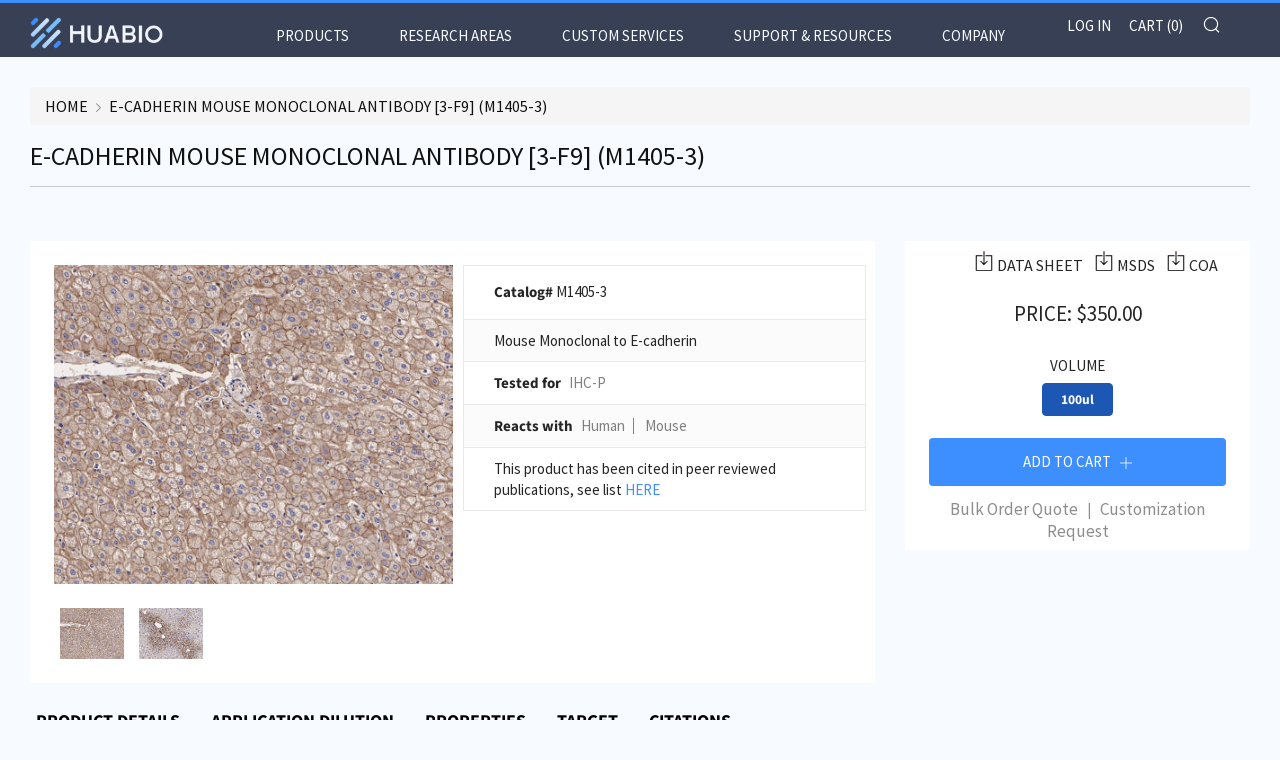

--- FILE ---
content_type: text/html; charset=utf-8
request_url: https://www.huabio.com/products/e-cadherin-antibody-clone-3-f9-monoclonal-m1405-3
body_size: 54096
content:
<!doctype html>
<html class="no-js" lang="en" fontify-lang="en">
<head>
<!-- Google tag (gtag.js) -->
<script async src="https://www.googletagmanager.com/gtag/js?id=G-5F4TGXGYWD"></script>
<script>
  window.dataLayer = window.dataLayer || [];
  function gtag(){dataLayer.push(arguments);}
  gtag('js', new Date());

  gtag('config', 'G-5F4TGXGYWD');
  gtag('config', 'AW-578157024');
</script>
  
    <!-- Event snippet for Website traffic conversion page -->
    <script>
      gtag('event', 'conversion', {'send_to': 'AW-578157024/GvqeCPvuwuEBEODz15MC'});
</script>
  
  <meta charset="utf-8">
  	<meta http-equiv="X-UA-Compatible" content="IE=edge,chrome=1">
  	<meta name="viewport" content="width=device-width, initial-scale=1.0, height=device-height, minimum-scale=1.0, user-scalable=0">
  	<meta name="theme-color" content="#3d8eff">

	<!-- Network optimisations -->
<link rel="preconnect" href="//cdn.shopify.com" crossorigin>
<link rel="preconnect" href="//fonts.shopifycdn.com" crossorigin>
<link rel="preconnect" href="https://monorail-edge.shopifysvc.com">

<link rel="preload" as="style" href="//www.huabio.com/cdn/shop/t/12/assets/theme-critical.css?enable_css_minification=1&v=94243721833217781111722936987"><link rel="preload" as="script" href="//www.huabio.com/cdn/shop/t/12/assets/scrollreveal.min.js?v=163720458850474464051653056503"><link rel="preload" href="//www.huabio.com/cdn/fonts/source_sans_pro/sourcesanspro_n4.50ae3e156aed9a794db7e94c4d00984c7b66616c.woff2" as="font" type="font/woff2" crossorigin>
<link rel="preload" href="//www.huabio.com/cdn/fonts/source_sans_pro/sourcesanspro_n4.50ae3e156aed9a794db7e94c4d00984c7b66616c.woff2" as="font" type="font/woff2" crossorigin>
<link rel="preload" href="//www.huabio.com/cdn/fonts/source_sans_pro/sourcesanspro_n4.50ae3e156aed9a794db7e94c4d00984c7b66616c.woff2" as="font" type="font/woff2" crossorigin>
<link rel="preload" href="//www.huabio.com/cdn/fonts/source_sans_pro/sourcesanspro_n4.50ae3e156aed9a794db7e94c4d00984c7b66616c.woff2" as="font" type="font/woff2" crossorigin>
<link rel="canonical" href="https://www.huabio.com/products/e-cadherin-antibody-clone-3-f9-monoclonal-m1405-3">
	    <link rel="shortcut icon" href="//www.huabio.com/cdn/shop/files/favicon_32_32x32.png?v=1647101189" type="image/png">
	
  
	<!-- Title and description ================================================== --><title>E-Cadherin Mouse Monoclonal Antibody [3-F9] (M1405-3)
&ndash; HUABIO</title><!-- /snippets/social-meta-tags.liquid -->




<meta property="og:site_name" content="HUABIO">
<meta property="og:url" content="https://www.huabio.com/products/e-cadherin-antibody-clone-3-f9-monoclonal-m1405-3">
<meta property="og:title" content="E-Cadherin Mouse Monoclonal Antibody [3-F9] (M1405-3)">
<meta property="og:type" content="product">
<meta property="og:description" content="HUABIO">

  <meta property="og:price:amount" content="350.00">
  <meta property="og:price:currency" content="USD">

<meta property="og:image" content="http://www.huabio.com/cdn/shop/files/full_color_2x_122b5aee-a94b-4b7d-a404-eab85f594bea_1200x1200.png?v=1649274356">
<meta property="og:image:secure_url" content="https://www.huabio.com/cdn/shop/files/full_color_2x_122b5aee-a94b-4b7d-a404-eab85f594bea_1200x1200.png?v=1649274356">


  <meta name="twitter:site" content="@HuabioResearch">

<meta name="twitter:card" content="summary_large_image">
<meta name="twitter:title" content="E-Cadherin Mouse Monoclonal Antibody [3-F9] (M1405-3)">
<meta name="twitter:description" content="HUABIO">
   <link href="//www.huabio.com/cdn/shop/t/12/assets/custom.css?v=11397930878808347601653056471" rel="stylesheet" type="text/css" media="all" />
  
  <link href="https://cdnjs.cloudflare.com/ajax/libs/OwlCarousel2/2.3.4/assets/owl.carousel.css" rel="stylesheet" type="text/css" media="all" />
  <link href="https://cdnjs.cloudflare.com/ajax/libs/OwlCarousel2/2.3.4/assets/owl.theme.default.min.css" rel="stylesheet" type="text/css" media="all" />
  <link rel="stylesheet" href="https://maxcdn.bootstrapcdn.com/bootstrap/3.4.1/css/bootstrap.min.css">
  
  	<!-- JS before CSSOM =================================================== -->
  	<script type="text/javascript">
		theme = {};
		theme.t = {};
	    theme.t.add_to_cart = 'Add to Cart';
	    theme.t.sold_out = 'Sold Out';
	    theme.t.unavailable = 'Unavailable';
	    theme.money_format = '${{amount}}';
		theme.map = {};
		theme.map_settings_url="//www.huabio.com/cdn/shop/t/12/assets/map_settings.min.js?v=55973849163231613841653056498";
		theme.cart_type = 'page';
		theme.cart_ajax = false;
		theme.routes = {
			rootUrl: "/",
			rootUrlSlash: "/",
			cartUrl: "/cart",
			cartAddUrl: "/cart/add",
			cartChangeUrl: "/cart/change"
		};
		theme.assets = {
			plyr: "//www.huabio.com/cdn/shop/t/12/assets/plyr.min.js?v=4209607025050129391653056501",
			masonry: "//www.huabio.com/cdn/shop/t/12/assets/masonry.min.js?v=52946867241060388171653056498",
			photoswipe: "//www.huabio.com/cdn/shop/t/12/assets/photoswipe.min.js?v=25365026511866153621653056500",
			fecha: "//www.huabio.com/cdn/shop/t/12/assets/fecha.min.js?v=77892649025288305351653056486"
		};
	</script>
	
	<style id="fontsupporttest">@font-face{font-family:"font";src:url("https://")}</style>
	<script type="text/javascript">
		function supportsFontFace() {
			function blacklist() {
				var match = /(WebKit|windows phone.+trident)\/(\d+)/i.exec(navigator.userAgent);
				return match && parseInt(match[2], 10) < (match[1] == 'WebKit' ? 533 : 6);
			}
			function hasFontFaceSrc() {
				var style = document.getElementById('fontsupporttest');
				var sheet = style.sheet || style.styleSheet;
				var cssText = sheet ? (sheet.cssRules && sheet.cssRules[0] ? sheet.cssRules[0].cssText : sheet.cssText || '') : '';
				return /src/i.test(cssText);
			}
			return !blacklist() && hasFontFaceSrc();
		}
		document.documentElement.classList.replace('no-js', 'js');
		if (window.matchMedia("(pointer: coarse)").matches) {document.documentElement.classList.add('touchevents')} else {document.documentElement.classList.add('no-touchevents')}
		if (supportsFontFace()) {document.documentElement.classList.add('fontface')}
	</script>
<!--   	<script src="//www.huabio.com/cdn/shop/t/12/assets/jquery.min.js?v=115860211936397945481653056495" defer="defer"></script> -->
  	<script src="//www.huabio.com/cdn/shop/t/12/assets/vendor.min.js?v=91934266268907694051653056511" defer="defer"></script>
  	<script src="//www.huabio.com/cdn/shop/t/12/assets/ajax-cart.js?v=51580153416589594931653056524" defer="defer"></script>
  	<!-- CSS ================================================== -->
  	
<style data-shopify>





:root {
	--color--brand: #3d8eff;
	--color--brand-dark: #237fff;
	--color--brand-light: #579dff;

	--color--accent: #374054;
	--color--accent-dark: #2d3445;

	--color--link: #d6e7ff;
	--color--link-dark: #0044a3;

	--color--text: #252525;
	--color--text-light: rgba(37, 37, 37, 0.7);
	--color--text-lighter: rgba(37, 37, 37, 0.5);
	--color--text-lightest: rgba(37, 37, 37, 0.2);
	--color--text-bg: rgba(37, 37, 37, 0.1);

	--color--text-bg: rgba(37, 37, 37, 0.1);

	--color--headings: #252525;
	--color--alt-text: #252525;
	--color--btn: #ffffff;

	--color--product-bg: #ffffff;
	--color--product-sale: #4a98ff;

	--color--drawer-bg: #000000;

	--color--bg: #f7fbff;
	--color--bg-alpha: rgba(247, 251, 255, 0.8);
	--color--bg-light: #ffffff;
	--color--bg-dark: #deeeff;

	--font--size-base: 15;
	--font--line-base: 30;

	--font--size-h1: 34;
	--font--size-h2: 26;
	--font--size-h3: 20;
	--font--size-h4: 19;
	--font--size-h5: 16;
	--font--size-h6: 15;

	--font--body: "Source Sans Pro", sans-serif;
	--font--body-style: normal;
    --font--body-weight: 400;

    --font--title: "Source Sans Pro", sans-serif;
	--font--title-weight: 400;
	--font--title-style: normal;
	--font--title-space: 0px;
	--font--title-transform: uppercase;
	--font--title-border: 1;
	--font--title-border-size: 2px;

	--font--nav: "Source Sans Pro", sans-serif;
	--font--nav-weight: 400;
	--font--nav-style: normal;
	--font--nav-space: 0px;
	--font--nav-transform: uppercase;
	--font--nav-size: 15px;

	--font--button: "Source Sans Pro", sans-serif;
	--font--button-weight: 400;
	--font--button-style: normal;
	--font--button-space: 0px;
	--font--button-transform: uppercase;
	--font--button-size: 15px;
	--font--button-mobile-size: 12px;

	--font--icon-url: //www.huabio.com/cdn/shop/t/12/assets/sb-icons.eot?v=69961381625854386191653056503;
}
</style>
	<style>@font-face {
  font-family: "Source Sans Pro";
  font-weight: 400;
  font-style: normal;
  font-display: swap;
  src: url("//www.huabio.com/cdn/fonts/source_sans_pro/sourcesanspro_n4.50ae3e156aed9a794db7e94c4d00984c7b66616c.woff2") format("woff2"),
       url("//www.huabio.com/cdn/fonts/source_sans_pro/sourcesanspro_n4.d1662e048bd96ae7123e46600ff9744c0d84502d.woff") format("woff");
}

@font-face {
  font-family: "Source Sans Pro";
  font-weight: 400;
  font-style: normal;
  font-display: swap;
  src: url("//www.huabio.com/cdn/fonts/source_sans_pro/sourcesanspro_n4.50ae3e156aed9a794db7e94c4d00984c7b66616c.woff2") format("woff2"),
       url("//www.huabio.com/cdn/fonts/source_sans_pro/sourcesanspro_n4.d1662e048bd96ae7123e46600ff9744c0d84502d.woff") format("woff");
}

@font-face {
  font-family: "Source Sans Pro";
  font-weight: 400;
  font-style: normal;
  font-display: swap;
  src: url("//www.huabio.com/cdn/fonts/source_sans_pro/sourcesanspro_n4.50ae3e156aed9a794db7e94c4d00984c7b66616c.woff2") format("woff2"),
       url("//www.huabio.com/cdn/fonts/source_sans_pro/sourcesanspro_n4.d1662e048bd96ae7123e46600ff9744c0d84502d.woff") format("woff");
}

@font-face {
  font-family: "Source Sans Pro";
  font-weight: 400;
  font-style: normal;
  font-display: swap;
  src: url("//www.huabio.com/cdn/fonts/source_sans_pro/sourcesanspro_n4.50ae3e156aed9a794db7e94c4d00984c7b66616c.woff2") format("woff2"),
       url("//www.huabio.com/cdn/fonts/source_sans_pro/sourcesanspro_n4.d1662e048bd96ae7123e46600ff9744c0d84502d.woff") format("woff");
}

@font-face {
  font-family: "Source Sans Pro";
  font-weight: 700;
  font-style: normal;
  font-display: swap;
  src: url("//www.huabio.com/cdn/fonts/source_sans_pro/sourcesanspro_n7.41cbad1715ffa6489ec3aab1c16fda6d5bdf2235.woff2") format("woff2"),
       url("//www.huabio.com/cdn/fonts/source_sans_pro/sourcesanspro_n7.01173495588557d2be0eb2bb2ecdf8e4f01cf917.woff") format("woff");
}

@font-face {
  font-family: "Source Sans Pro";
  font-weight: 400;
  font-style: italic;
  font-display: swap;
  src: url("//www.huabio.com/cdn/fonts/source_sans_pro/sourcesanspro_i4.130f29b9baa0095b80aea9236ca9ef6ab0069c67.woff2") format("woff2"),
       url("//www.huabio.com/cdn/fonts/source_sans_pro/sourcesanspro_i4.6146c8c8ae7b8853ccbbc8b859fcf805016ee743.woff") format("woff");
}

@font-face {
  font-family: "Source Sans Pro";
  font-weight: 700;
  font-style: italic;
  font-display: swap;
  src: url("//www.huabio.com/cdn/fonts/source_sans_pro/sourcesanspro_i7.98bb15b3a23880a6e1d86ade6dbb197526ff768d.woff2") format("woff2"),
       url("//www.huabio.com/cdn/fonts/source_sans_pro/sourcesanspro_i7.6274cea5e22a575d33653322a4399caadffb1338.woff") format("woff");
}

</style>

<link rel="stylesheet" href="//www.huabio.com/cdn/shop/t/12/assets/theme-critical.css?enable_css_minification=1&v=94243721833217781111722936987">
<link rel="stylesheet" href="//www.huabio.com/cdn/shop/t/12/assets/custom.css?v=11397930878808347601653056471">
<link rel="preload" href="//www.huabio.com/cdn/shop/t/12/assets/theme.css?enable_css_minification=1&v=153165831234624025911653056505" as="style" onload="this.onload=null;this.rel='stylesheet'">
<noscript><link rel="stylesheet" href="//www.huabio.com/cdn/shop/t/12/assets/theme.css?enable_css_minification=1&v=153165831234624025911653056505"></noscript>
<script>
	/*! loadCSS rel=preload polyfill. [c]2017 Filament Group, Inc. MIT License */
	(function(w){"use strict";if(!w.loadCSS){w.loadCSS=function(){}}var rp=loadCSS.relpreload={};rp.support=(function(){var ret;try{ret=w.document.createElement("link").relList.supports("preload")}catch(e){ret=false}return function(){return ret}})();rp.bindMediaToggle=function(link){var finalMedia=link.media||"all";function enableStylesheet(){if(link.addEventListener){link.removeEventListener("load",enableStylesheet)}else if(link.attachEvent){link.detachEvent("onload",enableStylesheet)}link.setAttribute("onload",null);link.media=finalMedia}if(link.addEventListener){link.addEventListener("load",enableStylesheet)}else if(link.attachEvent){link.attachEvent("onload",enableStylesheet)}setTimeout(function(){link.rel="stylesheet";link.media="only x"});setTimeout(enableStylesheet,3000)};rp.poly=function(){if(rp.support()){return}var links=w.document.getElementsByTagName("link");for(var i=0;i<links.length;i+=1){var link=links[i];if(link.rel==="preload"&&link.getAttribute("as")==="style"&&!link.getAttribute("data-loadcss")){link.setAttribute("data-loadcss",true);rp.bindMediaToggle(link)}}};if(!rp.support()){rp.poly();var run=w.setInterval(rp.poly,500);if(w.addEventListener){w.addEventListener("load",function(){rp.poly();w.clearInterval(run)})}else if(w.attachEvent){w.attachEvent("onload",function(){rp.poly();w.clearInterval(run)})}}if(typeof exports!=="undefined"){exports.loadCSS=loadCSS}else{w.loadCSS=loadCSS}}(typeof global!=="undefined"?global:this));
</script>
	
	<!-- JS after CSSOM=================================================== -->


	<script src="//www.huabio.com/cdn/shop/t/12/assets/theme.js?v=105925599918364655021653056505" defer="defer"></script>
  	<script src="//www.huabio.com/cdn/shop/t/12/assets/custom.js?v=106202580993208818561653056472" defer="defer"></script>
  
  <script src="https://cdnjs.cloudflare.com/ajax/libs/jquery/3.6.0/jquery.min.js"></script>
  <script src="https://cdnjs.cloudflare.com/ajax/libs/OwlCarousel2/2.3.4/owl.carousel.min.js"  type="text/javascript"></script>
  <script src="https://maxcdn.bootstrapcdn.com/bootstrap/3.4.1/js/bootstrap.min.js"></script>
  
  

	

  	
		<script src="//www.huabio.com/cdn/shop/t/12/assets/scrollreveal.min.js?v=163720458850474464051653056503"></script>
	
  	

	<!-- Header hook for plugins ================================================== -->
  	<!-- "snippets/buddha-megamenu.liquid" was not rendered, the associated app was uninstalled -->
  <script>window.performance && window.performance.mark && window.performance.mark('shopify.content_for_header.start');</script><meta id="shopify-digital-wallet" name="shopify-digital-wallet" content="/56620875981/digital_wallets/dialog">
<meta name="shopify-checkout-api-token" content="a50c3ac004592a408811061d5972bbf0">
<link rel="alternate" type="application/json+oembed" href="https://www.huabio.com/products/e-cadherin-antibody-clone-3-f9-monoclonal-m1405-3.oembed">
<script async="async" src="/checkouts/internal/preloads.js?locale=en-US"></script>
<link rel="preconnect" href="https://shop.app" crossorigin="anonymous">
<script async="async" src="https://shop.app/checkouts/internal/preloads.js?locale=en-US&shop_id=56620875981" crossorigin="anonymous"></script>
<script id="shopify-features" type="application/json">{"accessToken":"a50c3ac004592a408811061d5972bbf0","betas":["rich-media-storefront-analytics"],"domain":"www.huabio.com","predictiveSearch":true,"shopId":56620875981,"locale":"en"}</script>
<script>var Shopify = Shopify || {};
Shopify.shop = "huabio2021.myshopify.com";
Shopify.locale = "en";
Shopify.currency = {"active":"USD","rate":"1.0"};
Shopify.country = "US";
Shopify.theme = {"name":"grand opening 0701","id":129075642573,"schema_name":"Venue","schema_version":"5.0.3","theme_store_id":836,"role":"main"};
Shopify.theme.handle = "null";
Shopify.theme.style = {"id":null,"handle":null};
Shopify.cdnHost = "www.huabio.com/cdn";
Shopify.routes = Shopify.routes || {};
Shopify.routes.root = "/";</script>
<script type="module">!function(o){(o.Shopify=o.Shopify||{}).modules=!0}(window);</script>
<script>!function(o){function n(){var o=[];function n(){o.push(Array.prototype.slice.apply(arguments))}return n.q=o,n}var t=o.Shopify=o.Shopify||{};t.loadFeatures=n(),t.autoloadFeatures=n()}(window);</script>
<script>
  window.ShopifyPay = window.ShopifyPay || {};
  window.ShopifyPay.apiHost = "shop.app\/pay";
  window.ShopifyPay.redirectState = null;
</script>
<script id="shop-js-analytics" type="application/json">{"pageType":"product"}</script>
<script defer="defer" async type="module" src="//www.huabio.com/cdn/shopifycloud/shop-js/modules/v2/client.init-shop-cart-sync_C5BV16lS.en.esm.js"></script>
<script defer="defer" async type="module" src="//www.huabio.com/cdn/shopifycloud/shop-js/modules/v2/chunk.common_CygWptCX.esm.js"></script>
<script type="module">
  await import("//www.huabio.com/cdn/shopifycloud/shop-js/modules/v2/client.init-shop-cart-sync_C5BV16lS.en.esm.js");
await import("//www.huabio.com/cdn/shopifycloud/shop-js/modules/v2/chunk.common_CygWptCX.esm.js");

  window.Shopify.SignInWithShop?.initShopCartSync?.({"fedCMEnabled":true,"windoidEnabled":true});

</script>
<script>
  window.Shopify = window.Shopify || {};
  if (!window.Shopify.featureAssets) window.Shopify.featureAssets = {};
  window.Shopify.featureAssets['shop-js'] = {"shop-cart-sync":["modules/v2/client.shop-cart-sync_ZFArdW7E.en.esm.js","modules/v2/chunk.common_CygWptCX.esm.js"],"init-fed-cm":["modules/v2/client.init-fed-cm_CmiC4vf6.en.esm.js","modules/v2/chunk.common_CygWptCX.esm.js"],"shop-button":["modules/v2/client.shop-button_tlx5R9nI.en.esm.js","modules/v2/chunk.common_CygWptCX.esm.js"],"shop-cash-offers":["modules/v2/client.shop-cash-offers_DOA2yAJr.en.esm.js","modules/v2/chunk.common_CygWptCX.esm.js","modules/v2/chunk.modal_D71HUcav.esm.js"],"init-windoid":["modules/v2/client.init-windoid_sURxWdc1.en.esm.js","modules/v2/chunk.common_CygWptCX.esm.js"],"shop-toast-manager":["modules/v2/client.shop-toast-manager_ClPi3nE9.en.esm.js","modules/v2/chunk.common_CygWptCX.esm.js"],"init-shop-email-lookup-coordinator":["modules/v2/client.init-shop-email-lookup-coordinator_B8hsDcYM.en.esm.js","modules/v2/chunk.common_CygWptCX.esm.js"],"init-shop-cart-sync":["modules/v2/client.init-shop-cart-sync_C5BV16lS.en.esm.js","modules/v2/chunk.common_CygWptCX.esm.js"],"avatar":["modules/v2/client.avatar_BTnouDA3.en.esm.js"],"pay-button":["modules/v2/client.pay-button_FdsNuTd3.en.esm.js","modules/v2/chunk.common_CygWptCX.esm.js"],"init-customer-accounts":["modules/v2/client.init-customer-accounts_DxDtT_ad.en.esm.js","modules/v2/client.shop-login-button_C5VAVYt1.en.esm.js","modules/v2/chunk.common_CygWptCX.esm.js","modules/v2/chunk.modal_D71HUcav.esm.js"],"init-shop-for-new-customer-accounts":["modules/v2/client.init-shop-for-new-customer-accounts_ChsxoAhi.en.esm.js","modules/v2/client.shop-login-button_C5VAVYt1.en.esm.js","modules/v2/chunk.common_CygWptCX.esm.js","modules/v2/chunk.modal_D71HUcav.esm.js"],"shop-login-button":["modules/v2/client.shop-login-button_C5VAVYt1.en.esm.js","modules/v2/chunk.common_CygWptCX.esm.js","modules/v2/chunk.modal_D71HUcav.esm.js"],"init-customer-accounts-sign-up":["modules/v2/client.init-customer-accounts-sign-up_CPSyQ0Tj.en.esm.js","modules/v2/client.shop-login-button_C5VAVYt1.en.esm.js","modules/v2/chunk.common_CygWptCX.esm.js","modules/v2/chunk.modal_D71HUcav.esm.js"],"shop-follow-button":["modules/v2/client.shop-follow-button_Cva4Ekp9.en.esm.js","modules/v2/chunk.common_CygWptCX.esm.js","modules/v2/chunk.modal_D71HUcav.esm.js"],"checkout-modal":["modules/v2/client.checkout-modal_BPM8l0SH.en.esm.js","modules/v2/chunk.common_CygWptCX.esm.js","modules/v2/chunk.modal_D71HUcav.esm.js"],"lead-capture":["modules/v2/client.lead-capture_Bi8yE_yS.en.esm.js","modules/v2/chunk.common_CygWptCX.esm.js","modules/v2/chunk.modal_D71HUcav.esm.js"],"shop-login":["modules/v2/client.shop-login_D6lNrXab.en.esm.js","modules/v2/chunk.common_CygWptCX.esm.js","modules/v2/chunk.modal_D71HUcav.esm.js"],"payment-terms":["modules/v2/client.payment-terms_CZxnsJam.en.esm.js","modules/v2/chunk.common_CygWptCX.esm.js","modules/v2/chunk.modal_D71HUcav.esm.js"]};
</script>
<script>(function() {
  var isLoaded = false;
  function asyncLoad() {
    if (isLoaded) return;
    isLoaded = true;
    var urls = ["\/\/cdn.shopify.com\/s\/files\/1\/0257\/0108\/9360\/t\/85\/assets\/usf-license.js?shop=huabio2021.myshopify.com","https:\/\/design-packs.herokuapp.com\/design_packs_file.js?shop=huabio2021.myshopify.com"];
    for (var i = 0; i < urls.length; i++) {
      var s = document.createElement('script');
      s.type = 'text/javascript';
      s.async = true;
      s.src = urls[i];
      var x = document.getElementsByTagName('script')[0];
      x.parentNode.insertBefore(s, x);
    }
  };
  if(window.attachEvent) {
    window.attachEvent('onload', asyncLoad);
  } else {
    window.addEventListener('load', asyncLoad, false);
  }
})();</script>
<script id="__st">var __st={"a":56620875981,"offset":-18000,"reqid":"0947bb5f-da4d-4e5a-bd29-50a1fd4decd8-1768606661","pageurl":"www.huabio.com\/products\/e-cadherin-antibody-clone-3-f9-monoclonal-m1405-3","u":"aa3d10a0bc4a","p":"product","rtyp":"product","rid":6948542480589};</script>
<script>window.ShopifyPaypalV4VisibilityTracking = true;</script>
<script id="captcha-bootstrap">!function(){'use strict';const t='contact',e='account',n='new_comment',o=[[t,t],['blogs',n],['comments',n],[t,'customer']],c=[[e,'customer_login'],[e,'guest_login'],[e,'recover_customer_password'],[e,'create_customer']],r=t=>t.map((([t,e])=>`form[action*='/${t}']:not([data-nocaptcha='true']) input[name='form_type'][value='${e}']`)).join(','),a=t=>()=>t?[...document.querySelectorAll(t)].map((t=>t.form)):[];function s(){const t=[...o],e=r(t);return a(e)}const i='password',u='form_key',d=['recaptcha-v3-token','g-recaptcha-response','h-captcha-response',i],f=()=>{try{return window.sessionStorage}catch{return}},m='__shopify_v',_=t=>t.elements[u];function p(t,e,n=!1){try{const o=window.sessionStorage,c=JSON.parse(o.getItem(e)),{data:r}=function(t){const{data:e,action:n}=t;return t[m]||n?{data:e,action:n}:{data:t,action:n}}(c);for(const[e,n]of Object.entries(r))t.elements[e]&&(t.elements[e].value=n);n&&o.removeItem(e)}catch(o){console.error('form repopulation failed',{error:o})}}const l='form_type',E='cptcha';function T(t){t.dataset[E]=!0}const w=window,h=w.document,L='Shopify',v='ce_forms',y='captcha';let A=!1;((t,e)=>{const n=(g='f06e6c50-85a8-45c8-87d0-21a2b65856fe',I='https://cdn.shopify.com/shopifycloud/storefront-forms-hcaptcha/ce_storefront_forms_captcha_hcaptcha.v1.5.2.iife.js',D={infoText:'Protected by hCaptcha',privacyText:'Privacy',termsText:'Terms'},(t,e,n)=>{const o=w[L][v],c=o.bindForm;if(c)return c(t,g,e,D).then(n);var r;o.q.push([[t,g,e,D],n]),r=I,A||(h.body.append(Object.assign(h.createElement('script'),{id:'captcha-provider',async:!0,src:r})),A=!0)});var g,I,D;w[L]=w[L]||{},w[L][v]=w[L][v]||{},w[L][v].q=[],w[L][y]=w[L][y]||{},w[L][y].protect=function(t,e){n(t,void 0,e),T(t)},Object.freeze(w[L][y]),function(t,e,n,w,h,L){const[v,y,A,g]=function(t,e,n){const i=e?o:[],u=t?c:[],d=[...i,...u],f=r(d),m=r(i),_=r(d.filter((([t,e])=>n.includes(e))));return[a(f),a(m),a(_),s()]}(w,h,L),I=t=>{const e=t.target;return e instanceof HTMLFormElement?e:e&&e.form},D=t=>v().includes(t);t.addEventListener('submit',(t=>{const e=I(t);if(!e)return;const n=D(e)&&!e.dataset.hcaptchaBound&&!e.dataset.recaptchaBound,o=_(e),c=g().includes(e)&&(!o||!o.value);(n||c)&&t.preventDefault(),c&&!n&&(function(t){try{if(!f())return;!function(t){const e=f();if(!e)return;const n=_(t);if(!n)return;const o=n.value;o&&e.removeItem(o)}(t);const e=Array.from(Array(32),(()=>Math.random().toString(36)[2])).join('');!function(t,e){_(t)||t.append(Object.assign(document.createElement('input'),{type:'hidden',name:u})),t.elements[u].value=e}(t,e),function(t,e){const n=f();if(!n)return;const o=[...t.querySelectorAll(`input[type='${i}']`)].map((({name:t})=>t)),c=[...d,...o],r={};for(const[a,s]of new FormData(t).entries())c.includes(a)||(r[a]=s);n.setItem(e,JSON.stringify({[m]:1,action:t.action,data:r}))}(t,e)}catch(e){console.error('failed to persist form',e)}}(e),e.submit())}));const S=(t,e)=>{t&&!t.dataset[E]&&(n(t,e.some((e=>e===t))),T(t))};for(const o of['focusin','change'])t.addEventListener(o,(t=>{const e=I(t);D(e)&&S(e,y())}));const B=e.get('form_key'),M=e.get(l),P=B&&M;t.addEventListener('DOMContentLoaded',(()=>{const t=y();if(P)for(const e of t)e.elements[l].value===M&&p(e,B);[...new Set([...A(),...v().filter((t=>'true'===t.dataset.shopifyCaptcha))])].forEach((e=>S(e,t)))}))}(h,new URLSearchParams(w.location.search),n,t,e,['guest_login'])})(!0,!0)}();</script>
<script integrity="sha256-4kQ18oKyAcykRKYeNunJcIwy7WH5gtpwJnB7kiuLZ1E=" data-source-attribution="shopify.loadfeatures" defer="defer" src="//www.huabio.com/cdn/shopifycloud/storefront/assets/storefront/load_feature-a0a9edcb.js" crossorigin="anonymous"></script>
<script crossorigin="anonymous" defer="defer" src="//www.huabio.com/cdn/shopifycloud/storefront/assets/shopify_pay/storefront-65b4c6d7.js?v=20250812"></script>
<script data-source-attribution="shopify.dynamic_checkout.dynamic.init">var Shopify=Shopify||{};Shopify.PaymentButton=Shopify.PaymentButton||{isStorefrontPortableWallets:!0,init:function(){window.Shopify.PaymentButton.init=function(){};var t=document.createElement("script");t.src="https://www.huabio.com/cdn/shopifycloud/portable-wallets/latest/portable-wallets.en.js",t.type="module",document.head.appendChild(t)}};
</script>
<script data-source-attribution="shopify.dynamic_checkout.buyer_consent">
  function portableWalletsHideBuyerConsent(e){var t=document.getElementById("shopify-buyer-consent"),n=document.getElementById("shopify-subscription-policy-button");t&&n&&(t.classList.add("hidden"),t.setAttribute("aria-hidden","true"),n.removeEventListener("click",e))}function portableWalletsShowBuyerConsent(e){var t=document.getElementById("shopify-buyer-consent"),n=document.getElementById("shopify-subscription-policy-button");t&&n&&(t.classList.remove("hidden"),t.removeAttribute("aria-hidden"),n.addEventListener("click",e))}window.Shopify?.PaymentButton&&(window.Shopify.PaymentButton.hideBuyerConsent=portableWalletsHideBuyerConsent,window.Shopify.PaymentButton.showBuyerConsent=portableWalletsShowBuyerConsent);
</script>
<script data-source-attribution="shopify.dynamic_checkout.cart.bootstrap">document.addEventListener("DOMContentLoaded",(function(){function t(){return document.querySelector("shopify-accelerated-checkout-cart, shopify-accelerated-checkout")}if(t())Shopify.PaymentButton.init();else{new MutationObserver((function(e,n){t()&&(Shopify.PaymentButton.init(),n.disconnect())})).observe(document.body,{childList:!0,subtree:!0})}}));
</script>
<link id="shopify-accelerated-checkout-styles" rel="stylesheet" media="screen" href="https://www.huabio.com/cdn/shopifycloud/portable-wallets/latest/accelerated-checkout-backwards-compat.css" crossorigin="anonymous">
<style id="shopify-accelerated-checkout-cart">
        #shopify-buyer-consent {
  margin-top: 1em;
  display: inline-block;
  width: 100%;
}

#shopify-buyer-consent.hidden {
  display: none;
}

#shopify-subscription-policy-button {
  background: none;
  border: none;
  padding: 0;
  text-decoration: underline;
  font-size: inherit;
  cursor: pointer;
}

#shopify-subscription-policy-button::before {
  box-shadow: none;
}

      </style>

<script>window.performance && window.performance.mark && window.performance.mark('shopify.content_for_header.end');</script> 
 <style type="text/css" id="nitro-fontify" >
</style>


<script>window._usfTheme={
    id:127734546637,
    name:"Venue",
    version:"5.0.3",
    vendor:"Safe As Milk",
    applied:1,
    assetUrl:"//www.huabio.com/cdn/shop/t/12/assets/usf-boot.js?v=57476808841659285421722936950"
};
window._usfCustomerTags = null;
window._usfCollectionId = null;
window._usfCollectionDefaultSort = null;
window.usf = { settings: {"online":1,"version":"1.0.2.4112","shop":"huabio2021.myshopify.com","siteId":"2039d14b-d9c8-46db-816d-5ff332507248","resUrl":"//cdn.shopify.com/s/files/1/0257/0108/9360/t/85/assets/","analyticsApiUrl":"https://svc-2-analytics-usf.hotyon.com/set","searchSvcUrl":"https://svc-2-usf.hotyon.com/","enabledPlugins":[],"showGotoTop":1,"mobileBreakpoint":767,"decimals":2,"decimalDisplay":".","thousandSeparator":",","currency":"USD","priceLongFormat":"${0} USD","priceFormat":"${0}","plugins":{},"revision":86784773,"filters":{"filtersHorzStyle":"default","filtersHorzPosition":"left","filtersMobileStyle":"default"},"instantSearch":{"online":1,"searchBoxSelector":"input[name=q]","numOfSuggestions":6,"numOfProductMatches":6,"numOfCollections":4,"numOfPages":4,"layout":"two-columns","productDisplayType":"list","productColumnPosition":"left","productsPerRow":2,"showPopularProducts":1,"numOfPopularProducts":6,"numOfRecentSearches":5},"search":{"online":1,"sortFields":["r","-date","date","bestselling"],"searchResultsUrl":"/pages/search-results","more":"more","itemsPerPage":28,"imageSizeType":"dynamic","imageSize":"600,350","showAltImage":1,"showSale":1,"canChangeUrl":1},"collections":{"online":1,"collectionsPageUrl":"/pages/collections"},"filterNavigation":{"showFilterArea":1,"showSingle":1,"showProductCount":1,"scrollUpOnChange":1},"translation_en":{"search":"Search","latestSearches":"Latest searches","popularSearches":"Popular searches","viewAllResultsFor":"view all results for <span class=\"usf-highlight\">{0}</span>","viewAllResults":"view all results","noMatchesFoundFor":"No matches found for \"<b>{0}</b>\". Please try again with a different term.","productSearchResultWithTermSummary":"<b>{0}</b> results for '<b>{1}</b>'","productSearchResultSummary":"<b>{0}</b> products","productSearchNoResults":"<h2>No matching for '<b>{0}</b>'.</h2><p>But don't give up - check the filters, spelling or try less specific search terms.</p>","productSearchNoResultsEmptyTerm":"<h2>No results found.</h2><p>But don't give up - check the filters or try less specific terms.</p>","clearAll":"Clear all","clear":"Clear","clearAllFilters":"Clear all filters","clearFiltersBy":"Clear filters by {0}","filterBy":"Filter by {0}","sort":"Sort","sortBy_r":"Relevance","sortBy_title":"Title: A-Z","sortBy_-title":"Title: Z-A","sortBy_date":"Date: Old to New","sortBy_-date":"Date: New to Old","sortBy_price":"Price: Low to High","sortBy_-price":"Price: High to Low","sortBy_percentSale":"Percent sales: Low to High","sortBy_-percentSale":"Percent sales: High to Low","sortBy_-discount":"Discount: High to Low","sortBy_bestselling":"Best selling","sortBy_-available":"Inventory: High to Low","sortBy_producttype":"Product Type: A-Z","sortBy_-producttype":"Product Type: Z-A","sortBy_random":"Random","filters":"Filters","filterOptions":"Filter options","clearFilterOptions":"Clear all filter options","youHaveViewed":"You've viewed {0} of {1} products","loadMore":"Load more","loadPrev":"Load previous","productMatches":"Product matches","trending":"Trending","didYouMean":"Sorry, nothing found for '<b>{0}</b>'.<br>Did you mean '<b>{1}</b>'?","searchSuggestions":"Search suggestions","popularSearch":"Popular search","quantity":"Quantity","selectedVariantNotAvailable":"The selected variant is not available.","addToCart":"Add to cart","seeFullDetails":"See full details","chooseOptions":"Choose options","quickView":"Quick view","sale":"Sale","save":"Save","soldOut":"Sold out","viewItems":"View items","more":"More","all":"All","prevPage":"Previous page","gotoPage":"Go to page {0}","nextPage":"Next page","from":"From","collections":"Collections","pages":"Pages","sortBy_option:Volume":"Volume: A-Z","sortBy_-option:Volume":"Volume: Z-A","sortBy_metafield:product.reactive_species":"product.reactive_species: A-Z","sortBy_-metafield:product.reactive_species":"product.reactive_species: Z-A","sortBy_varMetafield:MyNamespace.MyKey1":"MyNamespace.MyKey1: A-Z","sortBy_-varMetafield:MyNamespace.MyKey1":"MyNamespace.MyKey1: Z-A","sortBy_metafield:product.applications":"product.applications: A-Z","sortBy_-metafield:product.applications":"product.applications: Z-A","sortBy_metafield:product.recombinant":"product.recombinant: A-Z","sortBy_-metafield:product.recombinant":"product.recombinant: Z-A","sortBy_metafield:prop.isotype":"prop.isotype: A-Z","sortBy_-metafield:prop.isotype":"prop.isotype: Z-A","sortBy_metafield:spec.modification":"spec.modification: A-Z","sortBy_-metafield:spec.modification":"spec.modification: Z-A","sortBy_metafield:spec.clonality":"spec.clonality: A-Z","sortBy_-metafield:spec.clonality":"spec.clonality: Z-A","sortBy_metafield:spec.conjugation":"spec.conjugation: A-Z","sortBy_-metafield:spec.conjugation":"spec.conjugation: Z-A","sortBy_metafield:product.reactivity":"product.reactivity: A-Z","sortBy_-metafield:product.reactivity":"product.reactivity: Z-A","sortBy_metafield:target.uniprot":"target.uniprot: A-Z","sortBy_-metafield:target.uniprot":"target.uniprot: Z-A","sortBy_metafield:target.protein_name":"target.protein_name: A-Z","sortBy_-metafield:target.protein_name":"target.protein_name: Z-A","sortBy_metafield:target.synonyms":"target.synonyms: A-Z","sortBy_-metafield:target.synonyms":"target.synonyms: Z-A","sortBy_metafield:product.test_size":"product.test_size: A-Z","sortBy_-metafield:product.test_size":"product.test_size: Z-A","sortBy_metafield:spec.host [string]":"spec.host [string]: A-Z","sortBy_-metafield:spec.host [string]":"spec.host [string]: Z-A","sortBy_metafield:Trial size 1 yes 0 no":"Trial size 1 yes 0 no: Low to High","sortBy_-metafield:Trial size 1 yes  no":"Trial size 1 yes 0 no: High to Low","sortBy_metafield:KO/KD":"KO/KD: A-Z","sortBy_-metafield:KO/KD":"KO/KD: Z-A","sortBy_metafield:product.zebrafish":"product.zebrafish: A-Z","sortBy_-metafield:product.zebrafish":"product.zebrafish: Z-A","sortBy_metafield:product.nanobody":"product.nanobody: A-Z","sortBy_-metafield:product.nanobody":"product.nanobody: Z-A","sortBy_metafield:MyNamespace.MyKey1":"MyNamespace.MyKey1: A-Z","sortBy_-metafield:MyNamespace.MyKey1":"MyNamespace.MyKey1: Z-A","sortBy_metafield:RA_L1":"RA_L1: A-Z","sortBy_-metafield:RA_L1":"RA_L1: Z-A","sortBy_metafield:product.ivd_ihc":"product.ivd_ihc: A-Z","sortBy_-metafield:product.ivd_ihc":"product.ivd_ihc: Z-A","sortBy_metafield:product.KO_KD":"product.KO_KD: A-Z","sortBy_-metafield:product.KO_KD":"product.KO_KD: Z-A","sortBy_option:Size":"Size: A-Z","sortBy_-option:Size":"Size: Z-A","sortBy_option:Test":"Test: A-Z","sortBy_-option:Test":"Test: Z-A","sortBy_option:Product size":"Product size: A-Z","sortBy_-option:Product size":"Product size: Z-A","sortBy_metafield:product.protein_grade":"product.protein_grade: A-Z","sortBy_-metafield:product.protein_grade":"product.protein_grade: Z-A","sortBy_metafield:product.advanced_validation":"product.advanced_validation: A-Z","sortBy_-metafield:product.advanced_validation":"product.advanced_validation: Z-A","sortBy_metafield:product.pbs_only_available":"product.pbs_only_available: A-Z","sortBy_-metafield:product.pbs_only_available":"product.pbs_only_available: Z-A"}} };</script>
<script src="//www.huabio.com/cdn/shop/t/12/assets/usf-boot.js?v=57476808841659285421722936950?v=2" async></script>


  










<link rel="preload" href="//www.huabio.com/cdn/shop/t/12/assets/design-pack-styles.css?v=179197148142770723571653415042" as="style">
<link href="//www.huabio.com/cdn/shop/t/12/assets/design-pack-styles.css?v=179197148142770723571653415042" rel="stylesheet" type="text/css" media="all" /> 
<!-- BEGIN app block: shopify://apps/globo-mega-menu/blocks/app-embed/7a00835e-fe40-45a5-a615-2eb4ab697b58 -->
<link href="//cdn.shopify.com/extensions/019b6e53-04e2-713c-aa06-5bced6079bf6/menufrontend-304/assets/main-navigation-styles.min.css" rel="stylesheet" type="text/css" media="all" />
<link href="//cdn.shopify.com/extensions/019b6e53-04e2-713c-aa06-5bced6079bf6/menufrontend-304/assets/theme-styles.min.css" rel="stylesheet" type="text/css" media="all" />
<script type="text/javascript" hs-ignore data-cookieconsent="ignore" data-ccm-injected>
document.getElementsByTagName('html')[0].classList.add('globo-menu-loading');
window.GloboMenuConfig = window.GloboMenuConfig || {}
window.GloboMenuConfig.curLocale = "en";
window.GloboMenuConfig.shop = "huabio2021.myshopify.com";
window.GloboMenuConfig.GloboMenuLocale = "en";
window.GloboMenuConfig.locale = "en";
window.menuRootUrl = "";
window.GloboMenuCustomer = false;
window.GloboMenuAssetsUrl = 'https://cdn.shopify.com/extensions/019b6e53-04e2-713c-aa06-5bced6079bf6/menufrontend-304/assets/';
window.GloboMenuFilesUrl = '//www.huabio.com/cdn/shop/files/';
window.GloboMenuLinklists = {"main-menu": [{'url' :"\/", 'title': "Home"},{'url' :"\/collections\/all", 'title': "Products"},{'url' :"https:\/\/www.huabio.com\/pages\/antibody-development-and-production-services", 'title': "Service "},{'url' :"#", 'title': "Support and Resources"},{'url' :"\/blogs\/news", 'title': "Blog"},{'url' :"#", 'title': "Company"},{'url' :"\/pages\/contact-us", 'title': "Contact Us"}],"footer": [{'url' :"\/collections\/recombinant-rabbit-monoclonals", 'title': " Recombinant Monoclonals"},{'url' :"\/collections\/hybridoma-mouse-monoclonals", 'title': " Hybridoma Monoclonals"},{'url' :"\/collections\/rabbit-polyclonal-antibodies", 'title': "Validated Polyclonals"},{'url' :"\/collections\/nanoselector", 'title': "Nanoselectors"},{'url' :"\/pages\/sustainability", 'title': "Sustainability"},{'url' :"\/pages\/quality-standards", 'title': "Quality Systems"}],"polices": [{'url' :"\/pages\/privacy-policy", 'title': "Privacy policy"},{'url' :"\/pages\/terms-of-service", 'title': "Terms of service"},{'url' :"\/pages\/do-not-sell-my-personal-information", 'title': "Do Not Sell My Personal Information"}],"information": [{'url' :"https:\/\/huabio.zendesk.com\/hc\/en-us\/categories\/1500001239221-Placing-an-Order", 'title': "Placing an Order"},{'url' :"https:\/\/huabio.zendesk.com\/hc\/en-us\/categories\/1500001295621-Inquiries-Quotes", 'title': "Inquires \u0026 Quotes"},{'url' :"https:\/\/huabio.zendesk.com\/hc\/en-us\/categories\/1500001358581-Protocols", 'title': "Protocols \u0026 Guides"},{'url' :"\/pages\/global-distributors", 'title': "Global Distributors"},{'url' :"\/pages\/about-company", 'title': "About Huabio"},{'url' :"\/pages\/contact-us", 'title': "Contact Us"}],"contact": [{'url' :"#", 'title': "About Huabio"},{'url' :"\/pages\/contact-us", 'title': "Contact Us"},{'url' :"#", 'title': "Sustainability"},{'url' :"#", 'title': "Quality Systems"}],"new-menu-1": [{'url' :"#", 'title': "PRODUCTS "},{'url' :"#", 'title': "SUPPORT \u0026 RESOURCES "},{'url' :"#", 'title': "AFFINITOLOGY "},{'url' :"#", 'title': "COMPANY "}],"customer-account-main-menu": [{'url' :"\/", 'title': "Shop"},{'url' :"https:\/\/shopify.com\/56620875981\/account\/orders?locale=en\u0026region_country=US", 'title': "Orders"}]}
window.GloboMenuConfig.is_app_embedded = true;
window.showAdsInConsole = true;
</script>

<script hs-ignore data-cookieconsent="ignore" data-ccm-injected type="text/javascript">
  window.GloboMenus = window.GloboMenus || [];
  var menuKey = 16577;
  window.GloboMenus[menuKey] = window.GloboMenus[menuKey] || {};
  window.GloboMenus[menuKey].id = menuKey;window.GloboMenus[menuKey].replacement = {"type":"auto"};window.GloboMenus[menuKey].type = "main";
  window.GloboMenus[menuKey].schedule = null;
  window.GloboMenus[menuKey].settings ={"font":{"tab_fontsize":"15","menu_fontsize":"15","tab_fontfamily":"Source Sans Pro","tab_fontweight":"regular","menu_fontfamily":"Source Sans Pro","menu_fontweight":"regular","tab_fontfamily_2":"Harmonia Sans","menu_fontfamily_2":"Avenir Next","submenu_text_fontsize":"14","tab_fontfamily_custom":false,"menu_fontfamily_custom":false,"submenu_text_fontfamily":"Source Sans Pro","submenu_text_fontweight":"regular","submenu_heading_fontsize":"15","submenu_text_fontfamily_2":"Harmonia Sans","submenu_heading_fontfamily":"Source Sans Pro","submenu_heading_fontweight":"regular","submenu_description_fontsize":"13","submenu_heading_fontfamily_2":"Harmonia Sans","submenu_description_fontfamily":"Source Sans Pro","submenu_description_fontweight":"regular","submenu_text_fontfamily_custom":false,"submenu_description_fontfamily_2":"Harmonia Sans","submenu_heading_fontfamily_custom":false,"submenu_description_fontfamily_custom":false},"color":{"menu_text":"rgba(247, 251, 255, 1)","menu_border":"rgba(61, 142, 255, 1)","submenu_text":"rgba(55, 64, 84, 1)","atc_text_color":"#FFFFFF","submenu_border":"rgba(209, 222, 237, 1)","menu_background":"rgba(11, 0, 0, 0)","menu_text_hover":"rgba(168, 208, 255, 1)","sale_text_color":"#ffffff","submenu_heading":"rgba(61, 142, 255, 1)","tab_heading_color":"#202020","soldout_text_color":"#757575","submenu_background":"rgba(247, 251, 255, 1)","submenu_text_hover":"rgba(61, 142, 255, 1)","submenu_description":"rgba(55, 64, 84, 1)","atc_background_color":"#1F1F1F","atc_text_color_hover":"#FFFFFF","tab_background_hover":"#d9d9d9","menu_background_hover":"rgba(83, 92, 112, 1)","sale_background_color":"#ec523e","soldout_background_color":"#d5d5d5","tab_heading_active_color":"#000000","submenu_description_hover":"rgba(83, 92, 112, 1)","atc_background_color_hover":"#000000"},"general":{"align":"center","login":false,"border":false,"logout":false,"search":false,"account":false,"trigger":"hover","register":false,"atcButton":false,"indicators":false,"responsive":"800","transition":"fade","menu_padding":"25","carousel_loop":false,"mobile_border":true,"mobile_trigger":"click_toggle","submenu_border":false,"tab_lineheight":"50","menu_lineheight":"42","lazy_load_enable":false,"transition_delay":"50","transition_speed":"150","carousel_auto_play":false,"dropdown_lineheight":"50","linklist_lineheight":"30","mobile_sticky_header":true,"desktop_sticky_header":false,"mobile_hide_linklist_submenu":false},"language":{"name":"Name","sale":"Sale","send":"Send","view":"View details","email":"Email","phone":"Phone Number","search":"Search for...","message":"Message","sold_out":"Sold out","add_to_cart":"Add to cart"}};
  window.GloboMenus[menuKey].itemsLength = 5;
</script><script type="template/html" id="globoMenu16577HTML"><ul class="gm-menu gm-menu-16577 gm-mobile-bordered gm-submenu-align-center gm-menu-trigger-hover gm-transition-fade" data-menu-id="16577" data-transition-speed="150" data-transition-delay="50">
<li data-gmmi="0" data-gmdi="0" class="gm-item gm-level-0 gm-has-submenu gm-submenu-mega gm-submenu-align-full"><a class="gm-target" title="PRODUCTS" href="/collections/all"><span class="gm-text">PRODUCTS</span></a><div 
      class="gm-submenu gm-mega" 
      style=""
    ><div style="" class="submenu-background"></div>
      <ul class="gm-grid">
<li class="gm-item gm-grid-item gmcol-3 gm-has-submenu"><ul style="--columns:1" class="gm-links gm-jc-start">
<li class="gm-item gm-heading"><div class="gm-target" title="Product Type"><span class="gm-text">Product Type</span></div>
</li>
<li class="gm-item"><a class="gm-target" title="Recombinant Monoclonals" href="/pages/recombinant-antibodies"><span class="gm-text">Recombinant Monoclonals</span></a>
</li>
<li class="gm-item"><a class="gm-target" title="Mouse Monoclonals" href="/pages/monoclonal-antibodies"><span class="gm-text">Mouse Monoclonals</span></a>
</li>
<li class="gm-item"><a class="gm-target" title="Rabbit Polyclonals" href="/pages/polyclonal-antibodies"><span class="gm-text">Rabbit Polyclonals</span></a>
</li>
<li class="gm-item"><a class="gm-target" title="Secondary Antibodies" href="/collections/secondary-antibodies"><span class="gm-text">Secondary Antibodies</span></a>
</li>
<li class="gm-item"><a class="gm-target" title="Alpaca Nanobodies" href="/pages/nanobodies"><span class="gm-text">Alpaca Nanobodies</span></a>
</li>
<li class="gm-item"><a class="gm-target" title="Antibody Pairs" href="/collections/antibody-pairs"><span class="gm-text">Antibody Pairs</span></a>
</li>
<li class="gm-item"><a class="gm-target" title="Antibody Sampler Kit" href="/collections/antibody-sampler-kit"><span class="gm-text">Antibody Sampler Kit</span></a>
</li>
<li class="gm-item"><a class="gm-target" title="ELISA Kits" target="_blank" href="/collections/elisa-kits"><span class="gm-text">ELISA Kits</span></a>
</li>
<li class="gm-item"><a class="gm-target" title="Protein" href="/collections/protein"><span class="gm-text">Protein</span></a>
</li></ul>
</li>
<li class="gm-item gm-grid-item gmcol-3 gm-has-submenu"><ul style="--columns:1" class="gm-links">
<li class="gm-item gm-heading"><div class="gm-target" title="Featured Collections"><span class="gm-text">Featured Collections</span></div>
</li>
<li class="gm-item"><a class="gm-target" title="KO/KD Validated Antibodies" href="/pages/knockout-and-knockdown-validated-antibodies"><span class="gm-text">KO/KD Validated Antibodies</span></a>
</li>
<li class="gm-item"><a class="gm-target" title="Claudin Antibodies" href="https://www.huabio.com/pages/claudin-antibodies"><span class="gm-text">Claudin Antibodies</span></a>
</li>
<li class="gm-item"><a class="gm-target" title="Cytokeratin Antibodies" href="https://www.huabio.com/pages/cytokeratin-antibodies"><span class="gm-text">Cytokeratin Antibodies</span></a>
</li>
<li class="gm-item"><a class="gm-target" title="Zebrafish Antibodies" href="https://www.huabio.com/pages/zebrafish-antibodies"><span class="gm-text">Zebrafish Antibodies</span></a>
</li>
<li class="gm-item"><a class="gm-target" title="Histone Antibodies" href="https://www.huabio.com/pages/histone-antibodies"><span class="gm-text">Histone Antibodies</span></a>
</li>
<li class="gm-item"><a class="gm-target" title="Nanoselector" href="https://www.huabio.com/pages/nanoselector"><span class="gm-text">Nanoselector</span></a>
</li>
<li class="gm-item"><a class="gm-target" title="Magnetic Beads" href="/collections/magnetic-beads"><span class="gm-text">Magnetic Beads</span></a>
</li>
<li class="gm-item"><a class="gm-target" title="Flow Cytometry Antibodies" href="/collections/flow-cytometry-antibodies"><span class="gm-text">Flow Cytometry Antibodies</span></a>
</li></ul>
</li>
<li class="gm-item gm-grid-item gmcol-3 gm-has-submenu"><ul style="--columns:1" class="gm-links">
<li class="gm-item gm-heading"><div class="gm-target" title="Research Area"><span class="gm-text">Research Area</span></div>
</li>
<li class="gm-item"><a class="gm-target" title="Cancer" href="https://www.huabio.com/pages/cancer"><span class="gm-text">Cancer</span></a>
</li>
<li class="gm-item"><a class="gm-target" title="Cardiovascular" href="https://www.huabio.com/pages/cardiovascular"><span class="gm-text">Cardiovascular</span></a>
</li>
<li class="gm-item"><a class="gm-target" title="Developmental Biology" href="https://www.huabio.com/pages/developmental-biology"><span class="gm-text">Developmental Biology</span></a>
</li>
<li class="gm-item"><a class="gm-target" title="Epigenetics and Nuclear Signaling" href="https://www.huabio.com/pages/epigenetics-and-nuclear-signaling"><span class="gm-text">Epigenetics and Nuclear Signaling</span></a>
</li>
<li class="gm-item"><a class="gm-target" title="Immunology" href="https://www.huabio.com/pages/immunology"><span class="gm-text">Immunology</span></a>
</li>
<li class="gm-item"><a class="gm-target" title="Isotype &amp; Loading Controls" href="https://www.huabio.com/pages/isotype-and-loading-controls"><span class="gm-text">Isotype & Loading Controls</span></a>
</li></ul>
</li>
<li class="gm-item gm-grid-item gmcol-3 gm-has-submenu"><ul style="--columns:1" class="gm-links">
<li class="gm-item gm-heading"><div class="gm-target" title="Research Area"><span class="gm-text">Research Area</span></div>
</li>
<li class="gm-item"><a class="gm-target" title="Metabolism" href="https://www.huabio.com/pages/metabolism"><span class="gm-text">Metabolism</span></a>
</li>
<li class="gm-item"><a class="gm-target" title="Microbiology" href="https://www.huabio.com/pages/microbiology"><span class="gm-text">Microbiology</span></a>
</li>
<li class="gm-item"><a class="gm-target" title="Neuroscience" href="https://www.huabio.com/pages/neuroscience"><span class="gm-text">Neuroscience</span></a>
</li>
<li class="gm-item"><a class="gm-target" title="Signal Transduction" href="https://www.huabio.com/pages/signal-transduction"><span class="gm-text">Signal Transduction</span></a>
</li>
<li class="gm-item"><a class="gm-target" title="Stem Cells" href="https://www.huabio.com/pages/stem-cells"><span class="gm-text">Stem Cells</span></a>
</li>
<li class="gm-item"><a class="gm-target" title="Tags &amp; Cell Markers" href="https://www.huabio.com/pages/tags-cell-markers"><span class="gm-text">Tags & Cell Markers</span></a>
</li></ul>
</li></ul>
    </div></li>

<li data-gmmi="1" data-gmdi="1" class="gm-item gm-level-0 gm-has-submenu gm-submenu-mega gm-submenu-align-full"><a class="gm-target" title="RESEARCH AREAS"><span class="gm-text">RESEARCH AREAS</span></a><div 
      class="gm-submenu gm-mega" 
      style=""
    ><div style="" class="submenu-background"></div>
      <ul class="gm-grid">
<li class="gm-item gm-grid-item gmcol-full gm-has-submenu">
    <div class="gm-tabs gm-tabs-left"><ul class="gm-tab-links">
<li class="gm-item gm-has-submenu gm-active" data-tab-index="0"><a class="gm-target" title="Cancer" href="/pages/cancer"><span class="gm-text">Cancer</span></a></li>
<li class="gm-item gm-has-submenu" data-tab-index="1"><a class="gm-target" title="Cardiovascular" href="/pages/cardiovascular"><span class="gm-text">Cardiovascular</span></a></li>
<li class="gm-item gm-has-submenu" data-tab-index="2"><a class="gm-target" title="Cell Biology" href="/collections/cell-biology"><span class="gm-text">Cell Biology</span></a></li>
<li class="gm-item gm-has-submenu" data-tab-index="3"><a class="gm-target" title="Developmental Biology" href="/pages/developmental-biology"><span class="gm-text">Developmental Biology</span></a></li>
<li class="gm-item gm-has-submenu" data-tab-index="4"><a class="gm-target" title="Epigenetics and Nuclear Signaling" href="/pages/epigenetics-and-nuclear-signaling"><span class="gm-text">Epigenetics and Nuclear Signaling</span></a></li>
<li class="gm-item gm-has-submenu" data-tab-index="5"><a class="gm-target" title="Immunology" href="/pages/immunology"><span class="gm-text">Immunology</span></a></li>
<li class="gm-item gm-has-submenu" data-tab-index="6"><a class="gm-target" title="Isotype/Loading Controls" href="/pages/isotype-and-loading-controls"><span class="gm-text">Isotype/Loading Controls</span></a></li>
<li class="gm-item gm-has-submenu" data-tab-index="7"><a class="gm-target" title="Metabolism" target="_blank" href="/pages/metabolism"><span class="gm-text">Metabolism</span></a></li>
<li class="gm-item gm-has-submenu" data-tab-index="8"><a class="gm-target" title="Microbiology" href="/pages/microbiology"><span class="gm-text">Microbiology</span></a></li>
<li class="gm-item gm-has-submenu" data-tab-index="9"><a class="gm-target" title="Neuroscience" href="/pages/neuroscience"><span class="gm-text">Neuroscience</span></a></li>
<li class="gm-item gm-has-submenu" data-tab-index="10"><a class="gm-target" title="Signal Transduction" href="/pages/signal-transduction"><span class="gm-text">Signal Transduction</span></a></li>
<li class="gm-item gm-has-submenu" data-tab-index="11"><a class="gm-target" title="Stem Cells" href="/pages/stem-cells"><span class="gm-text">Stem Cells</span></a></li>
<li class="gm-item gm-has-submenu" data-tab-index="12"><a class="gm-target" title="Tags &amp; Cell Markers" href="/pages/tags-cell-markers"><span class="gm-text">Tags & Cell Markers</span></a></li></ul>
    <ul class="gm-tab-contents">
<li data-tab-index="0" class="gm-tab-content hc gm-active"><ul class="gm-tab-panel">
<li class="gm-item gm-grid-item gmcol-full gm-has-submenu">
    <div class="gm-tabs gm-tabs-left"><ul class="gm-tab-links">
<li class="gm-item gm-has-submenu gm-active" data-tab-index="0"><a class="gm-target" title="Cancer Metabolism" href="/collections/cancer_cancermetabolism"><span class="gm-text">Cancer Metabolism</span></a></li>
<li class="gm-item gm-has-submenu" data-tab-index="1"><a class="gm-target" title="Cell Cycle" href="/collections/cancer_cellcycle"><span class="gm-text">Cell Cycle</span></a></li>
<li class="gm-item gm-has-submenu" data-tab-index="2"><a class="gm-target" title="Cell Death" href="/collections/cancer_celldeath"><span class="gm-text">Cell Death</span></a></li>
<li class="gm-item gm-has-submenu" data-tab-index="3"><a class="gm-target" title="Drug Resistance" href="/collections/cancer_drugresistance"><span class="gm-text">Drug Resistance</span></a></li>
<li class="gm-item gm-has-submenu" data-tab-index="4"><a class="gm-target" title="Growth Factors" href="/collections/cancer_growthfactors"><span class="gm-text">Growth Factors</span></a></li>
<li class="gm-item gm-has-submenu" data-tab-index="5"><a class="gm-target" title="Invasion/Microenvironment" href="/collections/cancer_invasion_microenvironment"><span class="gm-text">Invasion/Microenvironment</span></a></li>
<li class="gm-item gm-has-submenu" data-tab-index="6"><a class="gm-target" title="Oncoproteins/Suppressors" href="/collections/cancer_oncoproteins-suppressors"><span class="gm-text">Oncoproteins/Suppressors</span></a></li>
<li class="gm-item gm-has-submenu" data-tab-index="7"><a class="gm-target" title="Signal Transduction" href="/collections/cancer_signaltransduction"><span class="gm-text">Signal Transduction</span></a></li>
<li class="gm-item gm-has-submenu" data-tab-index="8"><a class="gm-target" title="Tumor Biomarkers" href="/collections/cancer_tumorbiomarkers"><span class="gm-text">Tumor Biomarkers</span></a></li>
<li class="gm-item gm-has-submenu" data-tab-index="9"><a class="gm-target" title="Tumor Immunology" href="/collections/cancer_tumorimmunology"><span class="gm-text">Tumor Immunology</span></a></li></ul>
    <ul class="gm-tab-contents">
<li data-tab-index="0" class="gm-tab-content hc gm-active"><ul class="gm-tab-panel">
<li class="gm-item gm-grid-item gmcol-full gm-has-submenu">
    <div class="gm-tabs gm-tabs-left"><ul class="gm-tab-links">
<li class="gm-item gm-active" data-tab-index="0"><a class="gm-target" title="Cellular Metabolic Process" href="/collections/cancer_cancermetabolism_cellularmetabolicprocess"><span class="gm-text">Cellular Metabolic Process</span></a></li>
<li class="gm-item" data-tab-index="1"><a class="gm-target" title="Metabolic Signaling Pathway" href="/collections/cancer_cancermetabolism_metabolicsignalingpathway"><span class="gm-text">Metabolic Signaling Pathway</span></a></li>
<li class="gm-item" data-tab-index="2"><a class="gm-target" title="Response to Hypoxia" href="/collections/cancer_cancermetabolism_metabolicsignalingpathway"><span class="gm-text">Response to Hypoxia</span></a></li></ul>
    <ul class="gm-tab-contents">
<li data-tab-index="0" class="gm-tab-content gm-active">
</li>
<li data-tab-index="1" class="gm-tab-content">
</li>
<li data-tab-index="2" class="gm-tab-content">
</li></ul>
</div>
  </li></ul>
</li>
<li data-tab-index="1" class="gm-tab-content hc"><ul class="gm-tab-panel">
<li class="gm-item gm-grid-item gmcol-full gm-has-submenu">
    <div class="gm-tabs gm-tabs-left"><ul class="gm-tab-links">
<li class="gm-item gm-active" data-tab-index="0"><a class="gm-target" title="Cell Cycle Inhibitors" href="/collections/cancer_cellcycle_cellcycleinhibitors"><span class="gm-text">Cell Cycle Inhibitors</span></a></li>
<li class="gm-item" data-tab-index="1"><a class="gm-target" title="Cell Differentiation" href="/collections/cancer_cellcycle_celldifferentiation"><span class="gm-text">Cell Differentiation</span></a></li>
<li class="gm-item" data-tab-index="2"><a class="gm-target" title="Cell Division" href="/collections/cancer_cellcycle_celldivision"><span class="gm-text">Cell Division</span></a></li>
<li class="gm-item" data-tab-index="3"><a class="gm-target" title="Cyclins" href="/collections/cancer_cellcycle_cyclins"><span class="gm-text">Cyclins</span></a></li>
<li class="gm-item" data-tab-index="4"><a class="gm-target" title="Kinases/phosphatases" href="/collections/cancer_cellcycle_kinases-phosphatases"><span class="gm-text">Kinases/phosphatases</span></a></li></ul>
    <ul class="gm-tab-contents">
<li data-tab-index="0" class="gm-tab-content gm-active">
</li>
<li data-tab-index="1" class="gm-tab-content">
</li>
<li data-tab-index="2" class="gm-tab-content">
</li>
<li data-tab-index="3" class="gm-tab-content">
</li>
<li data-tab-index="4" class="gm-tab-content">
</li></ul>
</div>
  </li></ul>
</li>
<li data-tab-index="2" class="gm-tab-content hc"><ul class="gm-tab-panel">
<li class="gm-item gm-grid-item gmcol-full gm-has-submenu">
    <div class="gm-tabs gm-tabs-left"><ul class="gm-tab-links">
<li class="gm-item gm-active" data-tab-index="0"><a class="gm-target" title="Apoptosis" href="/collections/cancer_celldeath_apoptosis"><span class="gm-text">Apoptosis</span></a></li>
<li class="gm-item" data-tab-index="1"><a class="gm-target" title="Autophagy" href="/collections/cancer_celldeath_autophagy"><span class="gm-text">Autophagy</span></a></li>
<li class="gm-item" data-tab-index="2"><a class="gm-target" title="Necroptosis" href="/collections/cancer_celldeath_necroptosis"><span class="gm-text">Necroptosis</span></a></li></ul>
    <ul class="gm-tab-contents">
<li data-tab-index="0" class="gm-tab-content gm-active">
</li>
<li data-tab-index="1" class="gm-tab-content">
</li>
<li data-tab-index="2" class="gm-tab-content">
</li></ul>
</div>
  </li></ul>
</li>
<li data-tab-index="3" class="gm-tab-content hc"><ul class="gm-tab-panel">
<li class="gm-item gm-grid-item gmcol-full gm-has-submenu">
    <div class="gm-tabs gm-tabs-left"><ul class="gm-tab-links">
<li class="gm-item gm-active" data-tab-index="0"><a class="gm-target" title="MRP-Related Proteins" href="/collections/cancer_drugresistance_mrprelatedproteins"><span class="gm-text">MRP-Related Proteins</span></a></li>
<li class="gm-item" data-tab-index="1"><a class="gm-target" title="P Glycoproteins" href="/collections/cancer_drugresistance_pglycoproteins"><span class="gm-text">P Glycoproteins</span></a></li>
<li class="gm-item" data-tab-index="2"><a class="gm-target" title="Topoisomerases" href="/collections/cancer_drugresistance_topoisomerases"><span class="gm-text">Topoisomerases</span></a></li>
<li class="gm-item" data-tab-index="3"><a class="gm-target" title="Vault Proteins" href="/collections/cancer_drugresistance_vaultproteins"><span class="gm-text">Vault Proteins</span></a></li></ul>
    <ul class="gm-tab-contents">
<li data-tab-index="0" class="gm-tab-content gm-active">
</li>
<li data-tab-index="1" class="gm-tab-content">
</li>
<li data-tab-index="2" class="gm-tab-content">
</li>
<li data-tab-index="3" class="gm-tab-content">
</li></ul>
</div>
  </li></ul>
</li>
<li data-tab-index="4" class="gm-tab-content hc"><ul class="gm-tab-panel">
<li class="gm-item gm-grid-item gmcol-full gm-has-submenu">
    <div class="gm-tabs gm-tabs-left"><ul class="gm-tab-links">
<li class="gm-item gm-active" data-tab-index="0"><a class="gm-target" title="EGF" href="/collections/cancer_growthfactors_egf"><span class="gm-text">EGF</span></a></li>
<li class="gm-item" data-tab-index="1"><a class="gm-target" title="FGF" href="/collections/cancer_growthfactors_fgf"><span class="gm-text">FGF</span></a></li>
<li class="gm-item" data-tab-index="2"><a class="gm-target" title="Hormones" href="/collections/cancer_growthfactors_hormones"><span class="gm-text">Hormones</span></a></li>
<li class="gm-item" data-tab-index="3"><a class="gm-target" title="Insulin and Insulin-Like" href="/collections/collections-cancer_growthfactors_insulinandinsulin-like"><span class="gm-text">Insulin and Insulin-Like</span></a></li>
<li class="gm-item" data-tab-index="4"><a class="gm-target" title="PDGF" href="/collections/cancer_growthfactors_pdgf"><span class="gm-text">PDGF</span></a></li>
<li class="gm-item" data-tab-index="5"><a class="gm-target" title="TGF" href="/collections/cancer_growthfactors_tgf"><span class="gm-text">TGF</span></a></li>
<li class="gm-item" data-tab-index="6"><a class="gm-target" title="TNF" href="/collections/cancer_growthfactors_tnf"><span class="gm-text">TNF</span></a></li>
<li class="gm-item" data-tab-index="7"><a class="gm-target" title="VEGF" href="/collections/collections-cancer_growthfactors_vegf"><span class="gm-text">VEGF</span></a></li></ul>
    <ul class="gm-tab-contents">
<li data-tab-index="0" class="gm-tab-content gm-active">
</li>
<li data-tab-index="1" class="gm-tab-content">
</li>
<li data-tab-index="2" class="gm-tab-content">
</li>
<li data-tab-index="3" class="gm-tab-content">
</li>
<li data-tab-index="4" class="gm-tab-content">
</li>
<li data-tab-index="5" class="gm-tab-content">
</li>
<li data-tab-index="6" class="gm-tab-content">
</li>
<li data-tab-index="7" class="gm-tab-content">
</li></ul>
</div>
  </li></ul>
</li>
<li data-tab-index="5" class="gm-tab-content hc"><ul class="gm-tab-panel">
<li class="gm-item gm-grid-item gmcol-full gm-has-submenu">
    <div class="gm-tabs gm-tabs-left"><ul class="gm-tab-links">
<li class="gm-item gm-active" data-tab-index="0"><a class="gm-target" title="Angiogenesis" href="/collections/cancer_invasion-microenvironment_angiogenesis"><span class="gm-text">Angiogenesis</span></a></li>
<li class="gm-item" data-tab-index="1"><a class="gm-target" title="Apoptosis" href="/collections/cancer_invasion-microenvironment_apoptosis"><span class="gm-text">Apoptosis</span></a></li>
<li class="gm-item" data-tab-index="2"><a class="gm-target" title="ECM" href="/collections/cancer_invasion-microenvironment_ecm"><span class="gm-text">ECM</span></a></li>
<li class="gm-item" data-tab-index="3"><a class="gm-target" title="Hypoxia" href="/collections/cancer_invasion-microenvironment_hypoxia"><span class="gm-text">Hypoxia</span></a></li></ul>
    <ul class="gm-tab-contents">
<li data-tab-index="0" class="gm-tab-content gm-active">
</li>
<li data-tab-index="1" class="gm-tab-content">
</li>
<li data-tab-index="2" class="gm-tab-content">
</li>
<li data-tab-index="3" class="gm-tab-content">
</li></ul>
</div>
  </li></ul>
</li>
<li data-tab-index="6" class="gm-tab-content hc"><ul class="gm-tab-panel">
<li class="gm-item gm-grid-item gmcol-full gm-has-submenu">
    <div class="gm-tabs gm-tabs-left"><ul class="gm-tab-links">
<li class="gm-item gm-active" data-tab-index="0"><a class="gm-target" title="Oncoproteins" href="/collections/cancer_oncoproteins-suppressors_oncoproteins"><span class="gm-text">Oncoproteins</span></a></li>
<li class="gm-item" data-tab-index="1"><a class="gm-target" title="Tumor Suppressors" href="/collections/cancer_oncoproteins-suppressors_tumorsuppressors"><span class="gm-text">Tumor Suppressors</span></a></li></ul>
    <ul class="gm-tab-contents">
<li data-tab-index="0" class="gm-tab-content gm-active">
</li>
<li data-tab-index="1" class="gm-tab-content">
</li></ul>
</div>
  </li></ul>
</li>
<li data-tab-index="7" class="gm-tab-content hc"><ul class="gm-tab-panel">
<li class="gm-item gm-grid-item gmcol-full gm-has-submenu">
    <div class="gm-tabs gm-tabs-left"><ul class="gm-tab-links">
<li class="gm-item gm-active" data-tab-index="0"><a class="gm-target" title="Autophagy" href="/collections/cancer_signaltransduction_autophagy"><span class="gm-text">Autophagy</span></a></li>
<li class="gm-item" data-tab-index="1"><a class="gm-target" title="G Protein Signaling" href="/collections/cancer_signaltransduction_gproteinsignaling"><span class="gm-text">G Protein Signaling</span></a></li>
<li class="gm-item" data-tab-index="2"><a class="gm-target" title="Nuclear Signaling" href="/collections/cancer_signaltransduction_nuclearsignaling"><span class="gm-text">Nuclear Signaling</span></a></li>
<li class="gm-item" data-tab-index="3"><a class="gm-target" title="Other" href="/collections/cancer_signaltransduction_other"><span class="gm-text">Other</span></a></li>
<li class="gm-item" data-tab-index="4"><a class="gm-target" title="Protein Phosphorylation" href="/collections/cancer_signaltransduction_proteinphosphorylation"><span class="gm-text">Protein Phosphorylation</span></a></li></ul>
    <ul class="gm-tab-contents">
<li data-tab-index="0" class="gm-tab-content gm-active">
</li>
<li data-tab-index="1" class="gm-tab-content">
</li>
<li data-tab-index="2" class="gm-tab-content">
</li>
<li data-tab-index="3" class="gm-tab-content">
</li>
<li data-tab-index="4" class="gm-tab-content">
</li></ul>
</div>
  </li></ul>
</li>
<li data-tab-index="8" class="gm-tab-content hc"><ul class="gm-tab-panel">
<li class="gm-item gm-grid-item gmcol-full gm-has-submenu">
    <div class="gm-tabs gm-tabs-left"><ul class="gm-tab-links">
<li class="gm-item gm-active" data-tab-index="0"><a class="gm-target" title="Enzymes" href="/collections/cancer_tumorbiomarkers_enzymes"><span class="gm-text">Enzymes</span></a></li>
<li class="gm-item" data-tab-index="1"><a class="gm-target" title="Oncoproteins" href="/collections/cancer_tumorbiomarkers_oncoproteins"><span class="gm-text">Oncoproteins</span></a></li>
<li class="gm-item" data-tab-index="2"><a class="gm-target" title="Other" href="/collections/cancer_tumorbiomarkers_other"><span class="gm-text">Other</span></a></li>
<li class="gm-item" data-tab-index="3"><a class="gm-target" title="Tumor Antigens" href="/collections/cancer_tumorbiomarkers_tumorantigens"><span class="gm-text">Tumor Antigens</span></a></li></ul>
    <ul class="gm-tab-contents">
<li data-tab-index="0" class="gm-tab-content gm-active">
</li>
<li data-tab-index="1" class="gm-tab-content">
</li>
<li data-tab-index="2" class="gm-tab-content">
</li>
<li data-tab-index="3" class="gm-tab-content">
</li></ul>
</div>
  </li></ul>
</li>
<li data-tab-index="9" class="gm-tab-content hc"><ul class="gm-tab-panel">
<li class="gm-item gm-grid-item gmcol-full gm-has-submenu">
    <div class="gm-tabs gm-tabs-left"><ul class="gm-tab-links">
<li class="gm-item gm-active" data-tab-index="0"><a class="gm-target" title="CD Markers" href="/collections/cancer_tumorimmunology_cdmarkers"><span class="gm-text">CD Markers</span></a></li>
<li class="gm-item" data-tab-index="1"><a class="gm-target" title="Cytokines" href="/collections/cancer_tumorimmunology_cytokines"><span class="gm-text">Cytokines</span></a></li>
<li class="gm-item" data-tab-index="2"><a class="gm-target" title="Tumor-Associated Antigens" href="/collections/cancer_tumorimmunology_tumor-associatedantigens"><span class="gm-text">Tumor-Associated Antigens</span></a></li></ul>
    <ul class="gm-tab-contents">
<li data-tab-index="0" class="gm-tab-content gm-active">
</li>
<li data-tab-index="1" class="gm-tab-content">
</li>
<li data-tab-index="2" class="gm-tab-content">
</li></ul>
</div>
  </li></ul>
</li></ul>
</div>
  </li></ul>
</li>
<li data-tab-index="1" class="gm-tab-content hc"><ul class="gm-tab-panel">
<li class="gm-item gm-grid-item gmcol-full gm-has-submenu">
    <div class="gm-tabs gm-tabs-left"><ul class="gm-tab-links">
<li class="gm-item gm-has-submenu gm-active" data-tab-index="0"><a class="gm-target" title="Angiogenesis" href="/collections/cardiovascular_angiogenesis"><span class="gm-text">Angiogenesis</span></a></li>
<li class="gm-item gm-has-submenu" data-tab-index="1"><a class="gm-target" title="Atherosclerosis" href="/collections/cardiovascular_atherosclerosis"><span class="gm-text">Atherosclerosis</span></a></li>
<li class="gm-item gm-has-submenu" data-tab-index="2"><a class="gm-target" title="Blood" href="/collections/cardiovascular_angiogenesis-1"><span class="gm-text">Blood</span></a></li>
<li class="gm-item gm-has-submenu" data-tab-index="3"><a class="gm-target" title="Cardiovascular Markers" href="/collections/cardiovascular_cardiovascularmarkers"><span class="gm-text">Cardiovascular Markers</span></a></li>
<li class="gm-item gm-has-submenu" data-tab-index="4"><a class="gm-target" title="Heart" href="/collections/cardiovascular_heart"><span class="gm-text">Heart</span></a></li>
<li class="gm-item gm-has-submenu" data-tab-index="5"><a class="gm-target" title="Hypoxia" href="/collections/cardiovascular_hypoxia"><span class="gm-text">Hypoxia</span></a></li>
<li class="gm-item gm-has-submenu" data-tab-index="6"><a class="gm-target" title="Lipids / Lipoproteins" href="/collections/cardiovascular_lipids-lipoproteins"><span class="gm-text">Lipids / Lipoproteins</span></a></li>
<li class="gm-item gm-has-submenu" data-tab-index="7"><a class="gm-target" title="Vasculature" href="/collections/cardiovascular_vasculature"><span class="gm-text">Vasculature</span></a></li></ul>
    <ul class="gm-tab-contents">
<li data-tab-index="0" class="gm-tab-content hc gm-active"><ul class="gm-tab-panel">
<li class="gm-item gm-grid-item gmcol-full gm-has-submenu">
    <div class="gm-tabs gm-tabs-left"><ul class="gm-tab-links">
<li class="gm-item gm-active" data-tab-index="0"><a class="gm-target" title="Adhesion / ECM" href="/collections/cardiovascular_angiogenesis_adhesion-ecm"><span class="gm-text">Adhesion / ECM</span></a></li>
<li class="gm-item" data-tab-index="1"><a class="gm-target" title="Angiogenic Factors" href="/collections/cardiovascular_angiogenesis_angiogenicfactors"><span class="gm-text">Angiogenic Factors</span></a></li>
<li class="gm-item" data-tab-index="2"><a class="gm-target" title="Cytokines" href="/collections/cardiovascular_angiogenesis_cytokines"><span class="gm-text">Cytokines</span></a></li>
<li class="gm-item" data-tab-index="3"><a class="gm-target" title="Endothelial Cell Markers" href="/collections/cardiovascular_angiogenesis_endothelialcellmarkers"><span class="gm-text">Endothelial Cell Markers</span></a></li>
<li class="gm-item" data-tab-index="4"><a class="gm-target" title="Ephrins" href="/collections/cardiovascular_angiogenesis_ephrins"><span class="gm-text">Ephrins</span></a></li>
<li class="gm-item" data-tab-index="5"><a class="gm-target" title="Growth Factors" href="/collections/cardiovascular_angiogenesis_growth-factors"><span class="gm-text">Growth Factors</span></a></li>
<li class="gm-item" data-tab-index="6"><a class="gm-target" title="Inhibitors" href="/collections/cardiovascular_angiogenesis_inhibitors"><span class="gm-text">Inhibitors</span></a></li>
<li class="gm-item" data-tab-index="7"><a class="gm-target" title="Lymph Angiogenesis" href="/collections/cardiovascular_angiogenesis_lymphangiogenesis"><span class="gm-text">Lymph Angiogenesis</span></a></li></ul>
    <ul class="gm-tab-contents">
<li data-tab-index="0" class="gm-tab-content gm-active">
</li>
<li data-tab-index="1" class="gm-tab-content">
</li>
<li data-tab-index="2" class="gm-tab-content">
</li>
<li data-tab-index="3" class="gm-tab-content">
</li>
<li data-tab-index="4" class="gm-tab-content">
</li>
<li data-tab-index="5" class="gm-tab-content">
</li>
<li data-tab-index="6" class="gm-tab-content">
</li>
<li data-tab-index="7" class="gm-tab-content">
</li></ul>
</div>
  </li></ul>
</li>
<li data-tab-index="1" class="gm-tab-content hc"><ul class="gm-tab-panel">
<li class="gm-item gm-grid-item gmcol-full gm-has-submenu">
    <div class="gm-tabs gm-tabs-left"><ul class="gm-tab-links">
<li class="gm-item gm-active" data-tab-index="0"><a class="gm-target" title="Apoptosis" href="/collections/cardiovascular_atherosclerosis_apoptosis"><span class="gm-text">Apoptosis</span></a></li>
<li class="gm-item" data-tab-index="1"><a class="gm-target" title="Diabetes Associated" href="/collections/cardiovascular_atherosclerosis_diabetesassociated"><span class="gm-text">Diabetes Associated</span></a></li>
<li class="gm-item" data-tab-index="2"><a class="gm-target" title="Hypertension" href="/collections/cardiovascular_atherosclerosis_hypertension"><span class="gm-text">Hypertension</span></a></li>
<li class="gm-item" data-tab-index="3"><a class="gm-target" title="Ischemia / Reperfusion" href="/collections/cardiovascular_atherosclerosis_ischemia-reperfusion"><span class="gm-text">Ischemia / Reperfusion</span></a></li>
<li class="gm-item" data-tab-index="4"><a class="gm-target" title="Lipid Transport" href="/collections/cardiovascular_atherosclerosis_lipidtransport"><span class="gm-text">Lipid Transport</span></a></li>
<li class="gm-item" data-tab-index="5"><a class="gm-target" title="Lipoprotein Metabolism" href="/collections/cardiovascular_atherosclerosis_lipoproteinmetabolism"><span class="gm-text">Lipoprotein Metabolism</span></a></li>
<li class="gm-item" data-tab-index="6"><a class="gm-target" title="Thrombosis" href="/collections/cardiovascular_atherosclerosis_thrombosis"><span class="gm-text">Thrombosis</span></a></li>
<li class="gm-item" data-tab-index="7"><a class="gm-target" title="Vascular Inflammation" href="/collections/cardiovascular_atherosclerosis_vascularinflammation"><span class="gm-text">Vascular Inflammation</span></a></li></ul>
    <ul class="gm-tab-contents">
<li data-tab-index="0" class="gm-tab-content gm-active">
</li>
<li data-tab-index="1" class="gm-tab-content">
</li>
<li data-tab-index="2" class="gm-tab-content">
</li>
<li data-tab-index="3" class="gm-tab-content">
</li>
<li data-tab-index="4" class="gm-tab-content">
</li>
<li data-tab-index="5" class="gm-tab-content">
</li>
<li data-tab-index="6" class="gm-tab-content">
</li>
<li data-tab-index="7" class="gm-tab-content">
</li></ul>
</div>
  </li></ul>
</li>
<li data-tab-index="2" class="gm-tab-content hc"><ul class="gm-tab-panel">
<li class="gm-item gm-grid-item gmcol-full gm-has-submenu">
    <div class="gm-tabs gm-tabs-left"><ul class="gm-tab-links">
<li class="gm-item gm-active" data-tab-index="0"><a class="gm-target" title="Acute Phase Reactants" href="/collections/cardiovascular_blood_acutephasereactants"><span class="gm-text">Acute Phase Reactants</span></a></li>
<li class="gm-item" data-tab-index="1"><a class="gm-target" title="Blood Cell Antigens" href="/collections/cardiovascular_blood_bloodcellantigens"><span class="gm-text">Blood Cell Antigens</span></a></li>
<li class="gm-item" data-tab-index="2"><a class="gm-target" title="Blood Pressure Regulation" href="/collections/cardiovascular_blood_bloodpressureregulation"><span class="gm-text">Blood Pressure Regulation</span></a></li>
<li class="gm-item" data-tab-index="3"><a class="gm-target" title="Coagulation" href="/collections/cardiovascular_blood_coagulation"><span class="gm-text">Coagulation</span></a></li>
<li class="gm-item" data-tab-index="4"><a class="gm-target" title="Erythrocytes" href="/collections/cardiovascular_blood_erythrocytes"><span class="gm-text">Erythrocytes</span></a></li>
<li class="gm-item" data-tab-index="5"><a class="gm-target" title="Fibrinolysis / Thrombolysis" href="/collections/cardiovascular_blood_fibrinolysis-thrombolysis"><span class="gm-text">Fibrinolysis / Thrombolysis</span></a></li>
<li class="gm-item" data-tab-index="6"><a class="gm-target" title="Other" href="/collections/cardiovascular_blood_other"><span class="gm-text">Other</span></a></li>
<li class="gm-item" data-tab-index="7"><a class="gm-target" title="Platelets" href="/collections/cardiovascular_blood_platelets"><span class="gm-text">Platelets</span></a></li>
<li class="gm-item" data-tab-index="8"><a class="gm-target" title="Serum Proteins" href="/collections/cardiovascular_blood_serumproteins"><span class="gm-text">Serum Proteins</span></a></li></ul>
    <ul class="gm-tab-contents">
<li data-tab-index="0" class="gm-tab-content gm-active">
</li>
<li data-tab-index="1" class="gm-tab-content">
</li>
<li data-tab-index="2" class="gm-tab-content">
</li>
<li data-tab-index="3" class="gm-tab-content">
</li>
<li data-tab-index="4" class="gm-tab-content">
</li>
<li data-tab-index="5" class="gm-tab-content">
</li>
<li data-tab-index="6" class="gm-tab-content">
</li>
<li data-tab-index="7" class="gm-tab-content">
</li>
<li data-tab-index="8" class="gm-tab-content">
</li></ul>
</div>
  </li></ul>
</li>
<li data-tab-index="3" class="gm-tab-content hc"><ul class="gm-tab-panel">
<li class="gm-item gm-grid-item gmcol-full gm-has-submenu">
    <div class="gm-tabs gm-tabs-left"><ul class="gm-tab-links">
<li class="gm-item gm-active" data-tab-index="0"><a class="gm-target" title="Cell Markers" href="/collections/cardiovascular_cardiovascularmarkers_cellmarkers"><span class="gm-text">Cell Markers</span></a></li></ul>
    <ul class="gm-tab-contents">
<li data-tab-index="0" class="gm-tab-content gm-active">
</li></ul>
</div>
  </li></ul>
</li>
<li data-tab-index="4" class="gm-tab-content hc"><ul class="gm-tab-panel">
<li class="gm-item gm-grid-item gmcol-full gm-has-submenu">
    <div class="gm-tabs gm-tabs-left"><ul class="gm-tab-links">
<li class="gm-item gm-active" data-tab-index="0"><a class="gm-target" title="Apoptosis" href="/collections/cardiovascular_heart_apoptosis"><span class="gm-text">Apoptosis</span></a></li>
<li class="gm-item" data-tab-index="1"><a class="gm-target" title="Autophagy" href="/collections/cardiovascular_heart_autophagy"><span class="gm-text">Autophagy</span></a></li>
<li class="gm-item" data-tab-index="2"><a class="gm-target" title="Cardiac Arhythmias" href="/collections/cardiovascular_heart_cardiacarrhythmias"><span class="gm-text">Cardiac Arhythmias</span></a></li>
<li class="gm-item" data-tab-index="3"><a class="gm-target" title="Cardiac Metabolism" href="/collections/cardiovascular_heart_cardiacmetabolism"><span class="gm-text">Cardiac Metabolism</span></a></li>
<li class="gm-item" data-tab-index="4"><a class="gm-target" title="Cardiogenesis" href="/collections/cardiovascular_heart_cardiogenesis"><span class="gm-text">Cardiogenesis</span></a></li>
<li class="gm-item" data-tab-index="5"><a class="gm-target" title="Contractility" href="/collections/cardiovascular_heart_contractility"><span class="gm-text">Contractility</span></a></li>
<li class="gm-item" data-tab-index="6"><a class="gm-target" title="Hypertrophy" href="/collections/cardiovascular_heart_hypertrophy"><span class="gm-text">Hypertrophy</span></a></li></ul>
    <ul class="gm-tab-contents">
<li data-tab-index="0" class="gm-tab-content gm-active">
</li>
<li data-tab-index="1" class="gm-tab-content">
</li>
<li data-tab-index="2" class="gm-tab-content">
</li>
<li data-tab-index="3" class="gm-tab-content">
</li>
<li data-tab-index="4" class="gm-tab-content">
</li>
<li data-tab-index="5" class="gm-tab-content">
</li>
<li data-tab-index="6" class="gm-tab-content">
</li></ul>
</div>
  </li></ul>
</li>
<li data-tab-index="5" class="gm-tab-content hc"><ul class="gm-tab-panel">
<li class="gm-item gm-grid-item gmcol-full gm-has-submenu">
    <div class="gm-tabs gm-tabs-left"><ul class="gm-tab-links">
<li class="gm-item gm-active" data-tab-index="0"><a class="gm-target" title="Associated Proteins" href="/collections/cardiovascular_hypoxia_associatedproteins"><span class="gm-text">Associated Proteins</span></a></li>
<li class="gm-item" data-tab-index="1"><a class="gm-target" title="HIF" href="/collections/cardiovascular_hypoxia_hif"><span class="gm-text">HIF</span></a></li>
<li class="gm-item" data-tab-index="2"><a class="gm-target" title="Hypoxia-Regulated" href="/collections/cardiovascular_hypoxia_hypoxia-regulated"><span class="gm-text">Hypoxia-Regulated</span></a></li>
<li class="gm-item" data-tab-index="3"><a class="gm-target" title="Prolyl Hydroxylase" href="/collections/cardiovascular_hypoxia_prolylhydroxylase"><span class="gm-text">Prolyl Hydroxylase</span></a></li></ul>
    <ul class="gm-tab-contents">
<li data-tab-index="0" class="gm-tab-content gm-active">
</li>
<li data-tab-index="1" class="gm-tab-content">
</li>
<li data-tab-index="2" class="gm-tab-content">
</li>
<li data-tab-index="3" class="gm-tab-content">
</li></ul>
</div>
  </li></ul>
</li>
<li data-tab-index="6" class="gm-tab-content hc"><ul class="gm-tab-panel">
<li class="gm-item gm-grid-item gmcol-full gm-has-submenu">
    <div class="gm-tabs gm-tabs-left"><ul class="gm-tab-links">
<li class="gm-item gm-active" data-tab-index="0"><a class="gm-target" title="Adipose Related" href="/collections/cardiovascular_lipids-lipoproteins_adiposerelated"><span class="gm-text">Adipose Related</span></a></li>
<li class="gm-item" data-tab-index="1"><a class="gm-target" title="Fatty Acids" href="/collections/cardiovascular_lipids-lipoproteins_fattyacids"><span class="gm-text">Fatty Acids</span></a></li>
<li class="gm-item" data-tab-index="2"><a class="gm-target" title="Lipid Metabolism" href="/collections/cardiovascular_lipids-lipoproteins_lipidmetabolism"><span class="gm-text">Lipid Metabolism</span></a></li>
<li class="gm-item" data-tab-index="3"><a class="gm-target" title="Lipoproteins/Apolipoproteins" href="/collections/cardiovascular_lipids-lipoproteins_lipoproteins-apolipoproteins"><span class="gm-text">Lipoproteins/Apolipoproteins</span></a></li></ul>
    <ul class="gm-tab-contents">
<li data-tab-index="0" class="gm-tab-content gm-active">
</li>
<li data-tab-index="1" class="gm-tab-content">
</li>
<li data-tab-index="2" class="gm-tab-content">
</li>
<li data-tab-index="3" class="gm-tab-content">
</li></ul>
</div>
  </li></ul>
</li>
<li data-tab-index="7" class="gm-tab-content hc"><ul class="gm-tab-panel">
<li class="gm-item gm-grid-item gmcol-full gm-has-submenu">
    <div class="gm-tabs gm-tabs-left"><ul class="gm-tab-links">
<li class="gm-item gm-active" data-tab-index="0"><a class="gm-target" title="Endothelium" href="/collections/cardiovascular_vasculature_endothelium"><span class="gm-text">Endothelium</span></a></li>
<li class="gm-item" data-tab-index="1"><a class="gm-target" title="Smooth muscle cell (SMC)" href="/collections/cardiovascular_vasculature_smoothmusclecell"><span class="gm-text">Smooth muscle cell (SMC)</span></a></li>
<li class="gm-item" data-tab-index="2"><a class="gm-target" title="Vasculature Markers" href="/collections/cardiovascular_vasculature_vasculaturemarkers"><span class="gm-text">Vasculature Markers</span></a></li>
<li class="gm-item" data-tab-index="3"><a class="gm-target" title="Vasoconstriction" href="/collections/cardiovascular_vasculature_vasoconstriction"><span class="gm-text">Vasoconstriction</span></a></li>
<li class="gm-item" data-tab-index="4"><a class="gm-target" title="Vasodilation" href="/collections/cardiovascular_vasculature_vasodilation"><span class="gm-text">Vasodilation</span></a></li></ul>
    <ul class="gm-tab-contents">
<li data-tab-index="0" class="gm-tab-content gm-active">
</li>
<li data-tab-index="1" class="gm-tab-content">
</li>
<li data-tab-index="2" class="gm-tab-content">
</li>
<li data-tab-index="3" class="gm-tab-content">
</li>
<li data-tab-index="4" class="gm-tab-content">
</li></ul>
</div>
  </li></ul>
</li></ul>
</div>
  </li></ul>
</li>
<li data-tab-index="2" class="gm-tab-content hc"><ul class="gm-tab-panel">
<li class="gm-item gm-grid-item gmcol-full gm-has-submenu">
    <div class="gm-tabs gm-tabs-left"><ul class="gm-tab-links">
<li class="gm-item gm-has-submenu gm-active" data-tab-index="0"><a class="gm-target" title="Apoptosis" href="/collections/cellbiology_apoptosis"><span class="gm-text">Apoptosis</span></a></li>
<li class="gm-item gm-has-submenu" data-tab-index="1"><a class="gm-target" title="Cell Cycle" href="/collections/cellbiology_cellcycle"><span class="gm-text">Cell Cycle</span></a></li>
<li class="gm-item gm-has-submenu" data-tab-index="2"><a class="gm-target" title="Other Antibodies" href="/collections/cellbiology_otherantibodies"><span class="gm-text">Other Antibodies</span></a></li>
<li class="gm-item gm-has-submenu" data-tab-index="3"><a class="gm-target" title="Proteolysis / Ubiquitin" href="/collections/cellbiology_proteolysis-ubiquitin"><span class="gm-text">Proteolysis / Ubiquitin</span></a></li></ul>
    <ul class="gm-tab-contents">
<li data-tab-index="0" class="gm-tab-content hc gm-active"><ul class="gm-tab-panel">
<li class="gm-item gm-grid-item gmcol-full gm-has-submenu">
    <div class="gm-tabs gm-tabs-left"><ul class="gm-tab-links">
<li class="gm-item gm-active" data-tab-index="0"><a class="gm-target" title="Annexin V Reagents" href="/collections/cell-biology-apoptosis-annexin-v-reagents"><span class="gm-text">Annexin V Reagents</span></a></li>
<li class="gm-item" data-tab-index="1"><a class="gm-target" title="Extracellular Signals" href="/collections/cell-biology-apoptosis-extracellular-signals"><span class="gm-text">Extracellular Signals</span></a></li>
<li class="gm-item" data-tab-index="2"><a class="gm-target" title="Intracellular" href="/collections/cell-biology-apoptosis-intracellular"><span class="gm-text">Intracellular</span></a></li>
<li class="gm-item" data-tab-index="3"><a class="gm-target" title="Mitochondrial" href="/collections/cell-biology-apoptosis-mitochondrial"><span class="gm-text">Mitochondrial</span></a></li>
<li class="gm-item" data-tab-index="4"><a class="gm-target" title="Nucleus" href="/collections/cell-biology-apoptosis-nucleus"><span class="gm-text">Nucleus</span></a></li>
<li class="gm-item" data-tab-index="5"><a class="gm-target" title="Phagocytosis" href="/collections/cell-biology-apoptosis-phagocytosis"><span class="gm-text">Phagocytosis</span></a></li>
<li class="gm-item" data-tab-index="6"><a class="gm-target" title="Receptors" href="/collections/cell-biology-apoptosis-receptors"><span class="gm-text">Receptors</span></a></li></ul>
    <ul class="gm-tab-contents">
<li data-tab-index="0" class="gm-tab-content gm-active">
</li>
<li data-tab-index="1" class="gm-tab-content">
</li>
<li data-tab-index="2" class="gm-tab-content">
</li>
<li data-tab-index="3" class="gm-tab-content">
</li>
<li data-tab-index="4" class="gm-tab-content">
</li>
<li data-tab-index="5" class="gm-tab-content">
</li>
<li data-tab-index="6" class="gm-tab-content">
</li></ul>
</div>
  </li></ul>
</li>
<li data-tab-index="1" class="gm-tab-content hc"><ul class="gm-tab-panel">
<li class="gm-item gm-grid-item gmcol-full gm-has-submenu">
    <div class="gm-tabs gm-tabs-left"><ul class="gm-tab-links">
<li class="gm-item gm-active" data-tab-index="0"><a class="gm-target" title="Cell Cycle Inhibitors" href="/collections/cell-biology-cell-cycle-cell-cycle-inhibitors"><span class="gm-text">Cell Cycle Inhibitors</span></a></li>
<li class="gm-item" data-tab-index="1"><a class="gm-target" title="Cell Differentiation" href="/collections/cell-biology-cell-cycle-cell-differentiation"><span class="gm-text">Cell Differentiation</span></a></li>
<li class="gm-item" data-tab-index="2"><a class="gm-target" title="Cell Division" href="/collections/cell-biology-cell-cycle-cell-division"><span class="gm-text">Cell Division</span></a></li>
<li class="gm-item" data-tab-index="3"><a class="gm-target" title="Cyclins" href="/collections/cell-biology-cell-cycle-cyclins"><span class="gm-text">Cyclins</span></a></li>
<li class="gm-item" data-tab-index="4"><a class="gm-target" title="Kinases/Phosphatases" href="/collections/cell-biology-cell-cycle-kinases-phosphatases"><span class="gm-text">Kinases/Phosphatases</span></a></li>
<li class="gm-item" data-tab-index="5"><a class="gm-target" title="Markers" href="/collections/cell-biology-cell-cycle-markers"><span class="gm-text">Markers</span></a></li></ul>
    <ul class="gm-tab-contents">
<li data-tab-index="0" class="gm-tab-content gm-active">
</li>
<li data-tab-index="1" class="gm-tab-content">
</li>
<li data-tab-index="2" class="gm-tab-content">
</li>
<li data-tab-index="3" class="gm-tab-content">
</li>
<li data-tab-index="4" class="gm-tab-content">
</li>
<li data-tab-index="5" class="gm-tab-content">
</li></ul>
</div>
  </li></ul>
</li>
<li data-tab-index="2" class="gm-tab-content hc"><ul class="gm-tab-panel">
<li class="gm-item gm-grid-item gmcol-full gm-has-submenu">
    <div class="gm-tabs gm-tabs-left"><ul class="gm-tab-links">
<li class="gm-item gm-active" data-tab-index="0"><a class="gm-target" title="Drugs and Chemicals" href="/collections/cell-biology-other-antibodies-drugs-and-chemicals"><span class="gm-text">Drugs and Chemicals</span></a></li>
<li class="gm-item" data-tab-index="1"><a class="gm-target" title="Other Antibodies" href="/collections/cell-biology-other-antibodies-other-antibodies"><span class="gm-text">Other Antibodies</span></a></li>
<li class="gm-item" data-tab-index="2"><a class="gm-target" title="Oxidative Stress" href="/collections/cell-biology-other-antibodies-oxidative-stress"><span class="gm-text">Oxidative Stress</span></a></li>
<li class="gm-item" data-tab-index="3"><a class="gm-target" title="Plant Related Targets" href="/collections/cell-biology-other-antibodies-plant-related-targets"><span class="gm-text">Plant Related Targets</span></a></li></ul>
    <ul class="gm-tab-contents">
<li data-tab-index="0" class="gm-tab-content gm-active">
</li>
<li data-tab-index="1" class="gm-tab-content">
</li>
<li data-tab-index="2" class="gm-tab-content">
</li>
<li data-tab-index="3" class="gm-tab-content">
</li></ul>
</div>
  </li></ul>
</li>
<li data-tab-index="3" class="gm-tab-content hc"><ul class="gm-tab-panel">
<li class="gm-item gm-grid-item gmcol-full gm-has-submenu">
    <div class="gm-tabs gm-tabs-left"><ul class="gm-tab-links">
<li class="gm-item gm-active" data-tab-index="0"><a class="gm-target" title="Protease Inhibitors" href="/collections/cell-biology-proteolysis-ubiquitin-protease-inhibitors"><span class="gm-text">Protease Inhibitors</span></a></li>
<li class="gm-item" data-tab-index="1"><a class="gm-target" title="Proteasome / Ubiquitin" href="/collections/cell-biology-proteolysis-ubiquitin-proteasome-ubiquitin"><span class="gm-text">Proteasome / Ubiquitin</span></a></li>
<li class="gm-item" data-tab-index="2"><a class="gm-target" title="Proteolytic Enzymes" href="/collections/cell-biology-proteolysis-ubiquitin-proteolytic-enzymes"><span class="gm-text">Proteolytic Enzymes</span></a></li></ul>
    <ul class="gm-tab-contents">
<li data-tab-index="0" class="gm-tab-content gm-active">
</li>
<li data-tab-index="1" class="gm-tab-content">
</li>
<li data-tab-index="2" class="gm-tab-content">
</li></ul>
</div>
  </li></ul>
</li></ul>
</div>
  </li></ul>
</li>
<li data-tab-index="3" class="gm-tab-content hc"><ul class="gm-tab-panel">
<li class="gm-item gm-grid-item gmcol-full gm-has-submenu">
    <div class="gm-tabs gm-tabs-left"><ul class="gm-tab-links">
<li class="gm-item gm-has-submenu gm-active" data-tab-index="0"><a class="gm-target" title="Embryogenesis" href="/collections/developmental-biology-embryogenesis"><span class="gm-text">Embryogenesis</span></a></li>
<li class="gm-item gm-has-submenu" data-tab-index="1"><a class="gm-target" title="Lineage specification" href="/collections/developmental-biology-lineage-specification"><span class="gm-text">Lineage specification</span></a></li>
<li class="gm-item gm-has-submenu" data-tab-index="2"><a class="gm-target" title="Organogenesis" href="/collections/developmental-biology-organogenesis"><span class="gm-text">Organogenesis</span></a></li>
<li class="gm-item gm-has-submenu" data-tab-index="3"><a class="gm-target" title="Post Embryonic Development" href="/collections/developmental-biology-post-embryonic-development"><span class="gm-text">Post Embryonic Development</span></a></li>
<li class="gm-item gm-has-submenu" data-tab-index="4"><a class="gm-target" title="Reproduction" href="/collections/developmental-biology-reproduction"><span class="gm-text">Reproduction</span></a></li></ul>
    <ul class="gm-tab-contents">
<li data-tab-index="0" class="gm-tab-content hc gm-active"><ul class="gm-tab-panel">
<li class="gm-item gm-grid-item gmcol-full gm-has-submenu">
    <div class="gm-tabs gm-tabs-left"><ul class="gm-tab-links">
<li class="gm-item gm-active" data-tab-index="0"><a class="gm-target" title="Axis Formation and Symmetry" href="/collections/developmental-biology-embryogenesis-axis-formation-and-symmetry"><span class="gm-text">Axis Formation and Symmetry</span></a></li>
<li class="gm-item" data-tab-index="1"><a class="gm-target" title="Embryonic Stem Cells" href="/collections/developmental-biology-embryogenesis-embryonic-stem-cells"><span class="gm-text">Embryonic Stem Cells</span></a></li>
<li class="gm-item" data-tab-index="2"><a class="gm-target" title="Morphogens" href="/collections/developmental-biology-embryogenesis-morphogens"><span class="gm-text">Morphogens</span></a></li>
<li class="gm-item" data-tab-index="3"><a class="gm-target" title="Somatogenesis" href="/collections/developmental-biology-embryogenesis-somatogenesis"><span class="gm-text">Somatogenesis</span></a></li></ul>
    <ul class="gm-tab-contents">
<li data-tab-index="0" class="gm-tab-content gm-active">
</li>
<li data-tab-index="1" class="gm-tab-content">
</li>
<li data-tab-index="2" class="gm-tab-content">
</li>
<li data-tab-index="3" class="gm-tab-content">
</li></ul>
</div>
  </li></ul>
</li>
<li data-tab-index="1" class="gm-tab-content hc"><ul class="gm-tab-panel">
<li class="gm-item gm-grid-item gmcol-full gm-has-submenu">
    <div class="gm-tabs gm-tabs-left"><ul class="gm-tab-links">
<li class="gm-item gm-active" data-tab-index="0"><a class="gm-target" title="Ectoderm" href="/collections/developmental-biology-lineage-specification-ectoderm"><span class="gm-text">Ectoderm</span></a></li>
<li class="gm-item" data-tab-index="1"><a class="gm-target" title="Endoderm" href="/collections/developmental-biology-lineage-specification-endoderm"><span class="gm-text">Endoderm</span></a></li>
<li class="gm-item" data-tab-index="2"><a class="gm-target" title="Mesoderm" href="/collections/developmental-biology-lineage-specification-mesoderm"><span class="gm-text">Mesoderm</span></a></li>
<li class="gm-item" data-tab-index="3"><a class="gm-target" title="Trophectoderm" href="/collections/developmental-biology-lineage-specification-trophectoderm"><span class="gm-text">Trophectoderm</span></a></li></ul>
    <ul class="gm-tab-contents">
<li data-tab-index="0" class="gm-tab-content gm-active">
</li>
<li data-tab-index="1" class="gm-tab-content">
</li>
<li data-tab-index="2" class="gm-tab-content">
</li>
<li data-tab-index="3" class="gm-tab-content">
</li></ul>
</div>
  </li></ul>
</li>
<li data-tab-index="2" class="gm-tab-content hc"><ul class="gm-tab-panel">
<li class="gm-item gm-grid-item gmcol-full gm-has-submenu">
    <div class="gm-tabs gm-tabs-left"><ul class="gm-tab-links">
<li class="gm-item gm-active" data-tab-index="0"><a class="gm-target" title="Angiogenesis and Vasculogenesis" href="/collections/developmental-biology-organogenesis-angiogenesis-and-vasculogenesis"><span class="gm-text">Angiogenesis and Vasculogenesis</span></a></li>
<li class="gm-item" data-tab-index="1"><a class="gm-target" title="Excretory System Development" href="/collections/developmental-biology-organogenesis-excretory-system-development"><span class="gm-text">Excretory System Development</span></a></li>
<li class="gm-item" data-tab-index="2"><a class="gm-target" title="Gut Development" href="/collections/developmental-biology-organogenesis-gut-development"><span class="gm-text">Gut Development</span></a></li>
<li class="gm-item" data-tab-index="3"><a class="gm-target" title="Hematopoietic System Development" href="/collections/developmental-biology-organogenesis-hematopoietic-system-development"><span class="gm-text">Hematopoietic System Development</span></a></li>
<li class="gm-item" data-tab-index="4"><a class="gm-target" title="Nervous System Development" href="/collections/developmental-biology-organogenesis-nervous-system-development"><span class="gm-text">Nervous System Development</span></a></li>
<li class="gm-item" data-tab-index="5"><a class="gm-target" title="Skeletal Development" href="/collections/developmental-biology-organogenesis-skeletal-development"><span class="gm-text">Skeletal Development</span></a></li></ul>
    <ul class="gm-tab-contents">
<li data-tab-index="0" class="gm-tab-content gm-active">
</li>
<li data-tab-index="1" class="gm-tab-content">
</li>
<li data-tab-index="2" class="gm-tab-content">
</li>
<li data-tab-index="3" class="gm-tab-content">
</li>
<li data-tab-index="4" class="gm-tab-content">
</li>
<li data-tab-index="5" class="gm-tab-content">
</li></ul>
</div>
  </li></ul>
</li>
<li data-tab-index="3" class="gm-tab-content hc"><ul class="gm-tab-panel">
<li class="gm-item gm-grid-item gmcol-full gm-has-submenu">
    <div class="gm-tabs gm-tabs-left"><ul class="gm-tab-links">
<li class="gm-item gm-active" data-tab-index="0"><a class="gm-target" title="Aging" href="/collections/developmental-biology-post-embryonic-development-aging"><span class="gm-text">Aging</span></a></li>
<li class="gm-item" data-tab-index="1"><a class="gm-target" title="Growth Hormones" href="/collections/developmental-biology-post-embryonic-development-growth-hormones"><span class="gm-text">Growth Hormones</span></a></li></ul>
    <ul class="gm-tab-contents">
<li data-tab-index="0" class="gm-tab-content gm-active">
</li>
<li data-tab-index="1" class="gm-tab-content">
</li></ul>
</div>
  </li></ul>
</li>
<li data-tab-index="4" class="gm-tab-content hc"><ul class="gm-tab-panel">
<li class="gm-item gm-grid-item gmcol-full gm-has-submenu">
    <div class="gm-tabs gm-tabs-left"><ul class="gm-tab-links">
<li class="gm-item gm-active" data-tab-index="0"><a class="gm-target" title="Fertilization" href="/collections/developmental-biology-reproduction-fertilization"><span class="gm-text">Fertilization</span></a></li>
<li class="gm-item" data-tab-index="1"><a class="gm-target" title="Germ Cell Markers" href="/collections/developmental-biology-reproduction-germ-cell-markers"><span class="gm-text">Germ Cell Markers</span></a></li>
<li class="gm-item" data-tab-index="2"><a class="gm-target" title="Hormones" href="/collections/developmental-biology-reproduction-hormones"><span class="gm-text">Hormones</span></a></li>
<li class="gm-item" data-tab-index="3"><a class="gm-target" title="Placental Development" href="/collections/developmental-biology-reproduction-placental-development"><span class="gm-text">Placental Development</span></a></li>
<li class="gm-item" data-tab-index="4"><a class="gm-target" title="Sex Determination" href="/collections/developmental-biology-reproduction-sex-determination"><span class="gm-text">Sex Determination</span></a></li></ul>
    <ul class="gm-tab-contents">
<li data-tab-index="0" class="gm-tab-content gm-active">
</li>
<li data-tab-index="1" class="gm-tab-content">
</li>
<li data-tab-index="2" class="gm-tab-content">
</li>
<li data-tab-index="3" class="gm-tab-content">
</li>
<li data-tab-index="4" class="gm-tab-content">
</li></ul>
</div>
  </li></ul>
</li></ul>
</div>
  </li></ul>
</li>
<li data-tab-index="4" class="gm-tab-content hc"><ul class="gm-tab-panel">
<li class="gm-item gm-grid-item gmcol-full gm-has-submenu">
    <div class="gm-tabs gm-tabs-left"><ul class="gm-tab-links">
<li class="gm-item gm-active" data-tab-index="0"><a class="gm-target" title="Bromodomains" href="/collections/epigenetics-and-nuclear-signaling-bromodomains"><span class="gm-text">Bromodomains</span></a></li>
<li class="gm-item gm-has-submenu" data-tab-index="1"><a class="gm-target" title="Cardiovascular/Immune" href="/collections/epigenetics-and-nuclear-signaling-cardiovascular-immune"><span class="gm-text">Cardiovascular/Immune</span></a></li>
<li class="gm-item gm-has-submenu" data-tab-index="2"><a class="gm-target" title="Cell Cycle" href="/collections/epigenetics-and-nuclear-signaling-cell-cycle"><span class="gm-text">Cell Cycle</span></a></li>
<li class="gm-item" data-tab-index="3"><a class="gm-target" title="ChIP assays" href="/collections/epigenetics-and-nuclear-signaling-chip-assays"><span class="gm-text">ChIP assays</span></a></li>
<li class="gm-item gm-has-submenu" data-tab-index="4"><a class="gm-target" title="Chromatin Binding Proteins" href="/collections/epigenetics-and-nuclear-signaling-chromatin-binding-proteins"><span class="gm-text">Chromatin Binding Proteins</span></a></li>
<li class="gm-item gm-has-submenu" data-tab-index="5"><a class="gm-target" title="Chromatin Modifying Enzymes" href="/collections/epigenetics-and-nuclear-signaling-chromatin-modifying-enzymes"><span class="gm-text">Chromatin Modifying Enzymes</span></a></li>
<li class="gm-item gm-has-submenu" data-tab-index="6"><a class="gm-target" title="Chromatin Remodeling" href="/collections/epigenetics-and-nuclear-signaling-chromatin-remodeling"><span class="gm-text">Chromatin Remodeling</span></a></li>
<li class="gm-item gm-has-submenu" data-tab-index="7"><a class="gm-target" title="Chromosome Structure" href="/collections/epigenetics-and-nuclear-signaling-chromosome-structure"><span class="gm-text">Chromosome Structure</span></a></li>
<li class="gm-item gm-has-submenu" data-tab-index="8"><a class="gm-target" title="DNA / RNA" href="/collections/epigenetics-and-nuclear-signaling-dna-rna"><span class="gm-text">DNA / RNA</span></a></li>
<li class="gm-item gm-has-submenu" data-tab-index="9"><a class="gm-target" title="DNA Methylation" href="/collections/epigenetics-and-nuclear-signaling-dna-methylation"><span class="gm-text">DNA Methylation</span></a></li>
<li class="gm-item gm-has-submenu" data-tab-index="10"><a class="gm-target" title="Histones" href="/collections/epigenetics-and-nuclear-signaling-histones"><span class="gm-text">Histones</span></a></li>
<li class="gm-item gm-has-submenu" data-tab-index="11"><a class="gm-target" title="Nuclear Signaling Pathways" href="/collections/epigenetics-and-nuclear-signaling-nuclear-signaling-pathways"><span class="gm-text">Nuclear Signaling Pathways</span></a></li>
<li class="gm-item gm-has-submenu" data-tab-index="12"><a class="gm-target" title="RNA" href="/collections/epigenetics-and-nuclear-signaling-rna"><span class="gm-text">RNA</span></a></li>
<li class="gm-item gm-has-submenu" data-tab-index="13"><a class="gm-target" title="RNAi" href="/collections/epigenetics-and-nuclear-signaling-rnai"><span class="gm-text">RNAi</span></a></li>
<li class="gm-item gm-has-submenu" data-tab-index="14"><a class="gm-target" title="Transcription" href="/collections/epigenetics-and-nuclear-signaling-transcription"><span class="gm-text">Transcription</span></a></li>
<li class="gm-item gm-has-submenu" data-tab-index="15"><a class="gm-target" title="Ubiquitin &amp; Ubiquitin Like Modifiers" href="/collections/epigenetics-and-nuclear-signaling-ubiquitin-ubiquitin-like-modifiers"><span class="gm-text">Ubiquitin & Ubiquitin Like Modifiers</span></a></li></ul>
    <ul class="gm-tab-contents">
<li data-tab-index="0" class="gm-tab-content gm-active">
</li>
<li data-tab-index="1" class="gm-tab-content hc"><ul class="gm-tab-panel">
<li class="gm-item gm-grid-item gmcol-full gm-has-submenu">
    <div class="gm-tabs gm-tabs-left"><ul class="gm-tab-links">
<li class="gm-item gm-active" data-tab-index="0"><a class="gm-target" title="Hypoxia" href="/collections/epigenetics-and-nuclear-signaling-cardiovascular-immune-hypoxia"><span class="gm-text">Hypoxia</span></a></li></ul>
    <ul class="gm-tab-contents">
<li data-tab-index="0" class="gm-tab-content gm-active">
</li></ul>
</div>
  </li></ul>
</li>
<li data-tab-index="2" class="gm-tab-content hc"><ul class="gm-tab-panel">
<li class="gm-item gm-grid-item gmcol-full gm-has-submenu">
    <div class="gm-tabs gm-tabs-left"><ul class="gm-tab-links">
<li class="gm-item gm-active" data-tab-index="0"><a class="gm-target" title="Apoptosis" href="/collections/epigenetics-and-nuclear-signaling-cell-cycle-apoptosis"><span class="gm-text">Apoptosis</span></a></li>
<li class="gm-item" data-tab-index="1"><a class="gm-target" title="Cell Cycle Inhibitors" href="/collections/epigenetics-and-nuclear-signaling-cell-cycle-cell-cycle-inhibitors"><span class="gm-text">Cell Cycle Inhibitors</span></a></li>
<li class="gm-item" data-tab-index="2"><a class="gm-target" title="Cell Differentiation" href="/collections/epigenetics-and-nuclear-signaling-cell-cycle-cell-differentiation"><span class="gm-text">Cell Differentiation</span></a></li>
<li class="gm-item" data-tab-index="3"><a class="gm-target" title="Chromosome Structure" href="/collections/epigenetics-and-nuclear-signaling-cell-cycle-chromosome-structure"><span class="gm-text">Chromosome Structure</span></a></li>
<li class="gm-item" data-tab-index="4"><a class="gm-target" title="Cyclins" href="/collections/epigenetics-and-nuclear-signaling-cell-cycle-cyclins"><span class="gm-text">Cyclins</span></a></li>
<li class="gm-item" data-tab-index="5"><a class="gm-target" title="Kinases/Phosphatases" href="/collections/epigenetics-and-nuclear-signaling-cell-cycle-kinases-phosphatases"><span class="gm-text">Kinases/Phosphatases</span></a></li>
<li class="gm-item" data-tab-index="6"><a class="gm-target" title="Ubiquitin Ligases" href="/collections/epigenetics-and-nuclear-signaling-cell-cycle-ubiquitin-ligases"><span class="gm-text">Ubiquitin Ligases</span></a></li></ul>
    <ul class="gm-tab-contents">
<li data-tab-index="0" class="gm-tab-content gm-active">
</li>
<li data-tab-index="1" class="gm-tab-content">
</li>
<li data-tab-index="2" class="gm-tab-content">
</li>
<li data-tab-index="3" class="gm-tab-content">
</li>
<li data-tab-index="4" class="gm-tab-content">
</li>
<li data-tab-index="5" class="gm-tab-content">
</li>
<li data-tab-index="6" class="gm-tab-content">
</li></ul>
</div>
  </li></ul>
</li>
<li data-tab-index="3" class="gm-tab-content">
</li>
<li data-tab-index="4" class="gm-tab-content hc"><ul class="gm-tab-panel">
<li class="gm-item gm-grid-item gmcol-full gm-has-submenu">
    <div class="gm-tabs gm-tabs-left"><ul class="gm-tab-links">
<li class="gm-item gm-active" data-tab-index="0"><a class="gm-target" title="Acetyl Lysine" href="/collections/epigenetics-and-nuclear-signaling-chromatin-binding-proteins-acetyl-lysine"><span class="gm-text">Acetyl Lysine</span></a></li>
<li class="gm-item" data-tab-index="1"><a class="gm-target" title="DNA / RNA binding" href="/collections/epigenetics-and-nuclear-signaling-chromatin-binding-proteins-dna-rna-binding"><span class="gm-text">DNA / RNA binding</span></a></li>
<li class="gm-item" data-tab-index="2"><a class="gm-target" title="Methyl Lysine" href="/collections/epigenetics-and-nuclear-signaling-chromatin-binding-proteins-methyl-lysine"><span class="gm-text">Methyl Lysine</span></a></li>
<li class="gm-item" data-tab-index="3"><a class="gm-target" title="Methylated DNA" href="/collections/epigenetics-and-nuclear-signaling-chromatin-binding-proteins-methylated-dna"><span class="gm-text">Methylated DNA</span></a></li></ul>
    <ul class="gm-tab-contents">
<li data-tab-index="0" class="gm-tab-content gm-active">
</li>
<li data-tab-index="1" class="gm-tab-content">
</li>
<li data-tab-index="2" class="gm-tab-content">
</li>
<li data-tab-index="3" class="gm-tab-content">
</li></ul>
</div>
  </li></ul>
</li>
<li data-tab-index="5" class="gm-tab-content hc"><ul class="gm-tab-panel">
<li class="gm-item gm-grid-item gmcol-full gm-has-submenu">
    <div class="gm-tabs gm-tabs-left"><ul class="gm-tab-links">
<li class="gm-item gm-active" data-tab-index="0"><a class="gm-target" title="Acetylation" href="/collections/epigenetics-and-nuclear-signaling-chromatin-modifying-enzymes-acetylation"><span class="gm-text">Acetylation</span></a></li>
<li class="gm-item" data-tab-index="1"><a class="gm-target" title="ADP Ribosylation" href="/collections/epigenetics-and-nuclear-signaling-chromatin-modifying-enzymes-adp-ribosylation"><span class="gm-text">ADP Ribosylation</span></a></li>
<li class="gm-item" data-tab-index="2"><a class="gm-target" title="Deamination" href="/collections/epigenetics-and-nuclear-signaling-chromatin-modifying-enzymes-deamination"><span class="gm-text">Deamination</span></a></li>
<li class="gm-item" data-tab-index="3"><a class="gm-target" title="Jumonji Containing Proteins" href="/collections/epigenetics-and-nuclear-signaling-chromatin-modifying-enzymes-jumonji-containing-proteins"><span class="gm-text">Jumonji Containing Proteins</span></a></li>
<li class="gm-item" data-tab-index="4"><a class="gm-target" title="Methylation" href="/collections/epigenetics-and-nuclear-signaling-chromatin-modifying-enzymes-methylation"><span class="gm-text">Methylation</span></a></li>
<li class="gm-item" data-tab-index="5"><a class="gm-target" title="Phosphorylation" href="/collections/epigenetics-and-nuclear-signaling-chromatin-modifying-enzymes-phosphorylation"><span class="gm-text">Phosphorylation</span></a></li>
<li class="gm-item" data-tab-index="6"><a class="gm-target" title="Ubiquitylation" href="/collections/epigenetics-and-nuclear-signaling-chromatin-modifying-enzymes-ubiquitylation"><span class="gm-text">Ubiquitylation</span></a></li></ul>
    <ul class="gm-tab-contents">
<li data-tab-index="0" class="gm-tab-content gm-active">
</li>
<li data-tab-index="1" class="gm-tab-content">
</li>
<li data-tab-index="2" class="gm-tab-content">
</li>
<li data-tab-index="3" class="gm-tab-content">
</li>
<li data-tab-index="4" class="gm-tab-content">
</li>
<li data-tab-index="5" class="gm-tab-content">
</li>
<li data-tab-index="6" class="gm-tab-content">
</li></ul>
</div>
  </li></ul>
</li>
<li data-tab-index="6" class="gm-tab-content hc"><ul class="gm-tab-panel">
<li class="gm-item gm-grid-item gmcol-full gm-has-submenu">
    <div class="gm-tabs gm-tabs-left"><ul class="gm-tab-links">
<li class="gm-item gm-active" data-tab-index="0"><a class="gm-target" title="FACT" href="/collections/epigenetics-and-nuclear-signaling-chromatin-remodeling-fact"><span class="gm-text">FACT</span></a></li>
<li class="gm-item" data-tab-index="1"><a class="gm-target" title="Histone Chaperones" href="/collections/epigenetics-and-nuclear-signaling-chromatin-remodeling-histone-chaperones"><span class="gm-text">Histone Chaperones</span></a></li>
<li class="gm-item" data-tab-index="2"><a class="gm-target" title="ISWI/NURF/CHRAC" href="/collections/epigenetics-and-nuclear-signaling-chromatin-remodeling-iswi-nurf-chrac"><span class="gm-text">ISWI/NURF/CHRAC</span></a></li>
<li class="gm-item" data-tab-index="3"><a class="gm-target" title="Mi-2" href="/collections/epigenetics-and-nuclear-signaling-chromatin-remodeling-mi-2"><span class="gm-text">Mi-2</span></a></li>
<li class="gm-item" data-tab-index="4"><a class="gm-target" title="Polycomb Silencing" href="/collections/epigenetics-and-nuclear-signaling-chromatin-remodeling-polycomb-silencing"><span class="gm-text">Polycomb Silencing</span></a></li>
<li class="gm-item" data-tab-index="5"><a class="gm-target" title="Swi / Snf" href="/collections/epigenetics-and-nuclear-signaling-chromatin-remodeling-swi-snf"><span class="gm-text">Swi / Snf</span></a></li>
<li class="gm-item" data-tab-index="6"><a class="gm-target" title="Trithorax" href="/collections/epigenetics-and-nuclear-signaling-chromatin-remodeling-trithorax"><span class="gm-text">Trithorax</span></a></li></ul>
    <ul class="gm-tab-contents">
<li data-tab-index="0" class="gm-tab-content gm-active">
</li>
<li data-tab-index="1" class="gm-tab-content">
</li>
<li data-tab-index="2" class="gm-tab-content">
</li>
<li data-tab-index="3" class="gm-tab-content">
</li>
<li data-tab-index="4" class="gm-tab-content">
</li>
<li data-tab-index="5" class="gm-tab-content">
</li>
<li data-tab-index="6" class="gm-tab-content">
</li></ul>
</div>
  </li></ul>
</li>
<li data-tab-index="7" class="gm-tab-content hc"><ul class="gm-tab-panel">
<li class="gm-item gm-grid-item gmcol-full gm-has-submenu">
    <div class="gm-tabs gm-tabs-left"><ul class="gm-tab-links">
<li class="gm-item gm-active" data-tab-index="0"><a class="gm-target" title="Centromeres" href="/collections/epigenetics-and-nuclear-signaling-chromosome-structure-centromeres"><span class="gm-text">Centromeres</span></a></li>
<li class="gm-item" data-tab-index="1"><a class="gm-target" title="Chromatin Assembly" href="/collections/epigenetics-and-nuclear-signaling-chromosome-structure-chromatin-assembly"><span class="gm-text">Chromatin Assembly</span></a></li>
<li class="gm-item" data-tab-index="2"><a class="gm-target" title="Chromosome" href="/collections/epigenetics-and-nuclear-signaling-chromosome-structure-chromosome"><span class="gm-text">Chromosome</span></a></li>
<li class="gm-item" data-tab-index="3"><a class="gm-target" title="Cohesins" href="/collections/epigenetics-and-nuclear-signaling-chromosome-structure-cohesins"><span class="gm-text">Cohesins</span></a></li>
<li class="gm-item" data-tab-index="4"><a class="gm-target" title="Scaffold Proteins" href="/collections/epigenetics-and-nuclear-signaling-chromosome-structure-scaffold-proteins"><span class="gm-text">Scaffold Proteins</span></a></li>
<li class="gm-item" data-tab-index="5"><a class="gm-target" title="Telomeres" href="/collections/epigenetics-and-nuclear-signaling-chromosome-structure-telomeres"><span class="gm-text">Telomeres</span></a></li></ul>
    <ul class="gm-tab-contents">
<li data-tab-index="0" class="gm-tab-content gm-active">
</li>
<li data-tab-index="1" class="gm-tab-content">
</li>
<li data-tab-index="2" class="gm-tab-content">
</li>
<li data-tab-index="3" class="gm-tab-content">
</li>
<li data-tab-index="4" class="gm-tab-content">
</li>
<li data-tab-index="5" class="gm-tab-content">
</li></ul>
</div>
  </li></ul>
</li>
<li data-tab-index="8" class="gm-tab-content hc"><ul class="gm-tab-panel">
<li class="gm-item gm-grid-item gmcol-full gm-has-submenu">
    <div class="gm-tabs gm-tabs-left"><ul class="gm-tab-links">
<li class="gm-item gm-active" data-tab-index="0"><a class="gm-target" title="DNA Damage &amp; Repair" href="/collections/epigenetics-and-nuclear-signaling-dna-rna-dna-damage-repair"><span class="gm-text">DNA Damage & Repair</span></a></li>
<li class="gm-item" data-tab-index="1"><a class="gm-target" title="RNA Processing" href="/collections/epigenetics-and-nuclear-signaling-dna-rna-rna-processing"><span class="gm-text">RNA Processing</span></a></li></ul>
    <ul class="gm-tab-contents">
<li data-tab-index="0" class="gm-tab-content gm-active">
</li>
<li data-tab-index="1" class="gm-tab-content">
</li></ul>
</div>
  </li></ul>
</li>
<li data-tab-index="9" class="gm-tab-content hc"><ul class="gm-tab-panel">
<li class="gm-item gm-grid-item gmcol-full gm-has-submenu">
    <div class="gm-tabs gm-tabs-left"><ul class="gm-tab-links">
<li class="gm-item gm-active" data-tab-index="0"><a class="gm-target" title="DNMTs" href="/collections/epigenetics-and-nuclear-signaling-dna-methylation-dnmts"><span class="gm-text">DNMTs</span></a></li>
<li class="gm-item" data-tab-index="1"><a class="gm-target" title="Methylated DNA" href="/collections/epigenetics-and-nuclear-signaling-dna-methylation-methylated-dna"><span class="gm-text">Methylated DNA</span></a></li>
<li class="gm-item" data-tab-index="2"><a class="gm-target" title="Methylated DNA Associated" href="/collections/epigenetics-and-nuclear-signaling-dna-methylation-methylated-dna-associated"><span class="gm-text">Methylated DNA Associated</span></a></li>
<li class="gm-item" data-tab-index="3"><a class="gm-target" title="Methylated DNA Binding" href="/collections/epigenetics-and-nuclear-signaling-dna-methylation-methylated-dna-binding"><span class="gm-text">Methylated DNA Binding</span></a></li></ul>
    <ul class="gm-tab-contents">
<li data-tab-index="0" class="gm-tab-content gm-active">
</li>
<li data-tab-index="1" class="gm-tab-content">
</li>
<li data-tab-index="2" class="gm-tab-content">
</li>
<li data-tab-index="3" class="gm-tab-content">
</li></ul>
</div>
  </li></ul>
</li>
<li data-tab-index="10" class="gm-tab-content hc"><ul class="gm-tab-panel">
<li class="gm-item gm-grid-item gmcol-full gm-has-submenu">
    <div class="gm-tabs gm-tabs-left"><ul class="gm-tab-links">
<li class="gm-item gm-active" data-tab-index="0"><a class="gm-target" title="H1" href="/collections/epigenetics-and-nuclear-signaling-histones-h1"><span class="gm-text">H1</span></a></li>
<li class="gm-item" data-tab-index="1"><a class="gm-target" title="H2A" href="/collections/epigenetics-and-nuclear-signaling-histones-h2a"><span class="gm-text">H2A</span></a></li>
<li class="gm-item" data-tab-index="2"><a class="gm-target" title="H3" href="/collections/epigenetics-and-nuclear-signaling-histones-h3"><span class="gm-text">H3</span></a></li>
<li class="gm-item" data-tab-index="3"><a class="gm-target" title="H4" href="/collections/epigenetics-and-nuclear-signaling-histones-h4"><span class="gm-text">H4</span></a></li>
<li class="gm-item" data-tab-index="4"><a class="gm-target" title="HMGs" href="/collections/epigenetics-and-nuclear-signaling-histones-hmgs"><span class="gm-text">HMGs</span></a></li>
<li class="gm-item" data-tab-index="5"><a class="gm-target" title="Novel Modifications" href="/collections/epigenetics-and-nuclear-signaling-histones-novel-modifications"><span class="gm-text">Novel Modifications</span></a></li>
<li class="gm-item" data-tab-index="6"><a class="gm-target" title="Variants" href="/collections/epigenetics-and-nuclear-signaling-histones-variants"><span class="gm-text">Variants</span></a></li></ul>
    <ul class="gm-tab-contents">
<li data-tab-index="0" class="gm-tab-content gm-active">
</li>
<li data-tab-index="1" class="gm-tab-content">
</li>
<li data-tab-index="2" class="gm-tab-content">
</li>
<li data-tab-index="3" class="gm-tab-content">
</li>
<li data-tab-index="4" class="gm-tab-content">
</li>
<li data-tab-index="5" class="gm-tab-content">
</li>
<li data-tab-index="6" class="gm-tab-content">
</li></ul>
</div>
  </li></ul>
</li>
<li data-tab-index="11" class="gm-tab-content hc"><ul class="gm-tab-panel">
<li class="gm-item gm-grid-item gmcol-full gm-has-submenu">
    <div class="gm-tabs gm-tabs-left"><ul class="gm-tab-links">
<li class="gm-item gm-active" data-tab-index="0"><a class="gm-target" title="NFATs" href="/collections/epigenetics-and-nuclear-signaling-nuclear-signaling-pathways-nfats"><span class="gm-text">NFATs</span></a></li>
<li class="gm-item" data-tab-index="1"><a class="gm-target" title="NFkB pathway" href="/collections/epigenetics-and-nuclear-signaling-nuclear-signaling-pathways-nfkb-pathway"><span class="gm-text">NFkB pathway</span></a></li>
<li class="gm-item" data-tab-index="2"><a class="gm-target" title="Nuclear Receptors" href="/collections/epigenetics-and-nuclear-signaling-nuclear-signaling-pathways-nuclear-receptors"><span class="gm-text">Nuclear Receptors</span></a></li>
<li class="gm-item" data-tab-index="3"><a class="gm-target" title="SMADs" href="/collections/epigenetics-and-nuclear-signaling-nuclear-signaling-pathways-smads"><span class="gm-text">SMADs</span></a></li>
<li class="gm-item" data-tab-index="4"><a class="gm-target" title="STATs" href="/collections/epigenetics-and-nuclear-signaling-nuclear-signaling-pathways-stats"><span class="gm-text">STATs</span></a></li></ul>
    <ul class="gm-tab-contents">
<li data-tab-index="0" class="gm-tab-content gm-active">
</li>
<li data-tab-index="1" class="gm-tab-content">
</li>
<li data-tab-index="2" class="gm-tab-content">
</li>
<li data-tab-index="3" class="gm-tab-content">
</li>
<li data-tab-index="4" class="gm-tab-content">
</li></ul>
</div>
  </li></ul>
</li>
<li data-tab-index="12" class="gm-tab-content hc"><ul class="gm-tab-panel">
<li class="gm-item gm-grid-item gmcol-full gm-has-submenu">
    <div class="gm-tabs gm-tabs-left"><ul class="gm-tab-links">
<li class="gm-item gm-active" data-tab-index="0"><a class="gm-target" title="m1G related antibodies" href="/collections/epigenetics-and-nuclear-signaling-rna-m1g-related-antibodies"><span class="gm-text">m1G related antibodies</span></a></li></ul>
    <ul class="gm-tab-contents">
<li data-tab-index="0" class="gm-tab-content gm-active">
</li></ul>
</div>
  </li></ul>
</li>
<li data-tab-index="13" class="gm-tab-content hc"><ul class="gm-tab-panel">
<li class="gm-item gm-grid-item gmcol-full gm-has-submenu">
    <div class="gm-tabs gm-tabs-left"><ul class="gm-tab-links">
<li class="gm-item gm-active" data-tab-index="0"><a class="gm-target" title="Argonaute and Piwi" href="/collections/epigenetics-and-nuclear-signaling-rnai-argonaute-and-piwi"><span class="gm-text">Argonaute and Piwi</span></a></li>
<li class="gm-item" data-tab-index="1"><a class="gm-target" title="Dicer" href="/collections/epigenetics-and-nuclear-signaling-rnai-dicer"><span class="gm-text">Dicer</span></a></li>
<li class="gm-item" data-tab-index="2"><a class="gm-target" title="Eukaryotic Initiation factors" href="/collections/epigenetics-and-nuclear-signaling-rnai-eukaryotic-initiation-factors"><span class="gm-text">Eukaryotic Initiation factors</span></a></li>
<li class="gm-item" data-tab-index="3"><a class="gm-target" title="miRNA processing" href="/collections/epigenetics-and-nuclear-signaling-rnai-mirna-processing"><span class="gm-text">miRNA processing</span></a></li>
<li class="gm-item" data-tab-index="4"><a class="gm-target" title="P bodies/GW bodies" href="/collections/epigenetics-and-nuclear-signaling-rnai-p-bodies-gw-bodies"><span class="gm-text">P bodies/GW bodies</span></a></li>
<li class="gm-item" data-tab-index="5"><a class="gm-target" title="RISC" href="/collections/epigenetics-and-nuclear-signaling-rnai-risc"><span class="gm-text">RISC</span></a></li></ul>
    <ul class="gm-tab-contents">
<li data-tab-index="0" class="gm-tab-content gm-active">
</li>
<li data-tab-index="1" class="gm-tab-content">
</li>
<li data-tab-index="2" class="gm-tab-content">
</li>
<li data-tab-index="3" class="gm-tab-content">
</li>
<li data-tab-index="4" class="gm-tab-content">
</li>
<li data-tab-index="5" class="gm-tab-content">
</li></ul>
</div>
  </li></ul>
</li>
<li data-tab-index="14" class="gm-tab-content hc"><ul class="gm-tab-panel">
<li class="gm-item gm-grid-item gmcol-full gm-has-submenu">
    <div class="gm-tabs gm-tabs-left"><ul class="gm-tab-links">
<li class="gm-item gm-active" data-tab-index="0"><a class="gm-target" title="Bromodomain Containing" href="/collections/epigenetics-and-nuclear-signaling-transcription-bromodomain-containing"><span class="gm-text">Bromodomain Containing</span></a></li>
<li class="gm-item" data-tab-index="1"><a class="gm-target" title="Cancer Susceptibility" href="/collections/epigenetics-and-nuclear-signaling-transcription-cancer-susceptibility"><span class="gm-text">Cancer Susceptibility</span></a></li>
<li class="gm-item" data-tab-index="2"><a class="gm-target" title="Co-factors" href="/collections/epigenetics-and-nuclear-signaling-transcription-co-factors"><span class="gm-text">Co-factors</span></a></li>
<li class="gm-item" data-tab-index="3"><a class="gm-target" title="Domain Families" href="/collections/epigenetics-and-nuclear-signaling-transcription-domain-families"><span class="gm-text">Domain Families</span></a></li>
<li class="gm-item" data-tab-index="4"><a class="gm-target" title="Elongation factors" href="/collections/epigenetics-and-nuclear-signaling-transcription-elongation-factors"><span class="gm-text">Elongation factors</span></a></li>
<li class="gm-item" data-tab-index="5"><a class="gm-target" title="Krueppel Like Factor" href="/collections/epigenetics-and-nuclear-signaling-transcription-krueppel-like-factor"><span class="gm-text">Krueppel Like Factor</span></a></li>
<li class="gm-item" data-tab-index="6"><a class="gm-target" title="Mediator Complex" href="/collections/epigenetics-and-nuclear-signaling-transcription-mediator-complex"><span class="gm-text">Mediator Complex</span></a></li>
<li class="gm-item" data-tab-index="7"><a class="gm-target" title="Other Factors" href="/collections/epigenetics-and-nuclear-signaling-transcription-other-factors"><span class="gm-text">Other Factors</span></a></li>
<li class="gm-item" data-tab-index="8"><a class="gm-target" title="Polymerase Associated Factors" href="/collections/epigenetics-and-nuclear-signaling-transcription-polymerase-associated-factors"><span class="gm-text">Polymerase Associated Factors</span></a></li>
<li class="gm-item" data-tab-index="9"><a class="gm-target" title="RNA Polymerase" href="/collections/epigenetics-and-nuclear-signaling-transcription-rna-polymerase"><span class="gm-text">RNA Polymerase</span></a></li>
<li class="gm-item" data-tab-index="10"><a class="gm-target" title="Transcription Factors" href="/collections/epigenetics-and-nuclear-signaling-transcription-transcription-factors"><span class="gm-text">Transcription Factors</span></a></li></ul>
    <ul class="gm-tab-contents">
<li data-tab-index="0" class="gm-tab-content gm-active">
</li>
<li data-tab-index="1" class="gm-tab-content">
</li>
<li data-tab-index="2" class="gm-tab-content">
</li>
<li data-tab-index="3" class="gm-tab-content">
</li>
<li data-tab-index="4" class="gm-tab-content">
</li>
<li data-tab-index="5" class="gm-tab-content">
</li>
<li data-tab-index="6" class="gm-tab-content">
</li>
<li data-tab-index="7" class="gm-tab-content">
</li>
<li data-tab-index="8" class="gm-tab-content">
</li>
<li data-tab-index="9" class="gm-tab-content">
</li>
<li data-tab-index="10" class="gm-tab-content">
</li></ul>
</div>
  </li></ul>
</li>
<li data-tab-index="15" class="gm-tab-content hc"><ul class="gm-tab-panel">
<li class="gm-item gm-grid-item gmcol-full gm-has-submenu">
    <div class="gm-tabs gm-tabs-left"><ul class="gm-tab-links">
<li class="gm-item gm-active" data-tab-index="0"><a class="gm-target" title="Deubiquitination" href="/collections/epigenetics-and-nuclear-signaling-ubiquitin-ubiquitin-like-modifiers-deubiquitination"><span class="gm-text">Deubiquitination</span></a></li>
<li class="gm-item" data-tab-index="1"><a class="gm-target" title="E1 Ubiquitin Activating Enzymes" href="/collections/epigenetics-and-nuclear-signaling-ubiquitin-ubiquitin-like-modifiers-e1-ubiquitin-activating-enzymes"><span class="gm-text">E1 Ubiquitin Activating Enzymes</span></a></li>
<li class="gm-item" data-tab-index="2"><a class="gm-target" title="E2 Ubiquitin Conjugating Enzymes" href="/collections/epigenetics-and-nuclear-signaling-ubiquitin-ubiquitin-like-modifiers-e2-ubiquitin-conjugating-enzymes"><span class="gm-text">E2 Ubiquitin Conjugating Enzymes</span></a></li>
<li class="gm-item" data-tab-index="3"><a class="gm-target" title="E3 Ubiquitin Ligases" href="/collections/epigenetics-and-nuclear-signaling-ubiquitin-ubiquitin-like-modifiers-e3-ubiquitin-ligases"><span class="gm-text">E3 Ubiquitin Ligases</span></a></li>
<li class="gm-item" data-tab-index="4"><a class="gm-target" title="Ubiquitin Binding" href="/collections/epigenetics-and-nuclear-signaling-ubiquitin-ubiquitin-like-modifiers-ubiquitin-binding"><span class="gm-text">Ubiquitin Binding</span></a></li>
<li class="gm-item" data-tab-index="5"><a class="gm-target" title="Ubiquitin like Modifiers" href="/collections/epigenetics-and-nuclear-signaling-ubiquitin-ubiquitin-like-modifiers-ubiquitin-like-modifiers"><span class="gm-text">Ubiquitin like Modifiers</span></a></li></ul>
    <ul class="gm-tab-contents">
<li data-tab-index="0" class="gm-tab-content gm-active">
</li>
<li data-tab-index="1" class="gm-tab-content">
</li>
<li data-tab-index="2" class="gm-tab-content">
</li>
<li data-tab-index="3" class="gm-tab-content">
</li>
<li data-tab-index="4" class="gm-tab-content">
</li>
<li data-tab-index="5" class="gm-tab-content">
</li></ul>
</div>
  </li></ul>
</li></ul>
</div>
  </li></ul>
</li>
<li data-tab-index="5" class="gm-tab-content hc"><ul class="gm-tab-panel">
<li class="gm-item gm-grid-item gmcol-full gm-has-submenu">
    <div class="gm-tabs gm-tabs-left"><ul class="gm-tab-links">
<li class="gm-item gm-has-submenu gm-active" data-tab-index="0"><a class="gm-target" title="Adaptive Immunity" href="/collections/immunology-adaptive-immunity"><span class="gm-text">Adaptive Immunity</span></a></li>
<li class="gm-item gm-has-submenu" data-tab-index="1"><a class="gm-target" title="Cell Type Markers" href="/collections/immunology-cell-type-markers"><span class="gm-text">Cell Type Markers</span></a></li>
<li class="gm-item gm-has-submenu" data-tab-index="2"><a class="gm-target" title="Immune Interventions" href="/collections/immunology-immune-interventions"><span class="gm-text">Immune Interventions</span></a></li>
<li class="gm-item gm-has-submenu" data-tab-index="3"><a class="gm-target" title="Immune System Diseases" href="/collections/immunology-immune-system-diseases"><span class="gm-text">Immune System Diseases</span></a></li>
<li class="gm-item gm-has-submenu" data-tab-index="4"><a class="gm-target" title="Immunoglobulins" href="/collections/immunology-immunoglobulins"><span class="gm-text">Immunoglobulins</span></a></li>
<li class="gm-item gm-has-submenu" data-tab-index="5"><a class="gm-target" title="Innate Immunity" href="/collections/immunology-innate-immunity"><span class="gm-text">Innate Immunity</span></a></li>
<li class="gm-item gm-has-submenu" data-tab-index="6"><a class="gm-target" title="Secreted Molecules" href="/collections/immunology-secreted-molecules"><span class="gm-text">Secreted Molecules</span></a></li></ul>
    <ul class="gm-tab-contents">
<li data-tab-index="0" class="gm-tab-content hc gm-active"><ul class="gm-tab-panel">
<li class="gm-item gm-grid-item gmcol-full gm-has-submenu">
    <div class="gm-tabs gm-tabs-left"><ul class="gm-tab-links">
<li class="gm-item gm-active" data-tab-index="0"><a class="gm-target" title="B Cells" href="/collections/immunology-adaptive-immunity-b-cells"><span class="gm-text">B Cells</span></a></li>
<li class="gm-item" data-tab-index="1"><a class="gm-target" title="MHC" href="/collections/immunology-adaptive-immunity-mhc"><span class="gm-text">MHC</span></a></li>
<li class="gm-item" data-tab-index="2"><a class="gm-target" title="Regulatory T Cells" href="/collections/immunology-adaptive-immunity-regulatory-t-cells"><span class="gm-text">Regulatory T Cells</span></a></li>
<li class="gm-item" data-tab-index="3"><a class="gm-target" title="T Cells" href="/collections/immunology-adaptive-immunity-t-cells"><span class="gm-text">T Cells</span></a></li></ul>
    <ul class="gm-tab-contents">
<li data-tab-index="0" class="gm-tab-content gm-active">
</li>
<li data-tab-index="1" class="gm-tab-content">
</li>
<li data-tab-index="2" class="gm-tab-content">
</li>
<li data-tab-index="3" class="gm-tab-content">
</li></ul>
</div>
  </li></ul>
</li>
<li data-tab-index="1" class="gm-tab-content hc"><ul class="gm-tab-panel">
<li class="gm-item gm-grid-item gmcol-full gm-has-submenu">
    <div class="gm-tabs gm-tabs-left"><ul class="gm-tab-links">
<li class="gm-item gm-active" data-tab-index="0"><a class="gm-target" title="CD" href="/collections/immunology-cell-type-markers-cd"><span class="gm-text">CD</span></a></li>
<li class="gm-item" data-tab-index="1"><a class="gm-target" title="Non CD" href="/collections/immunology-cell-type-markers-non-cd"><span class="gm-text">Non CD</span></a></li></ul>
    <ul class="gm-tab-contents">
<li data-tab-index="0" class="gm-tab-content gm-active">
</li>
<li data-tab-index="1" class="gm-tab-content">
</li></ul>
</div>
  </li></ul>
</li>
<li data-tab-index="2" class="gm-tab-content hc"><ul class="gm-tab-panel">
<li class="gm-item gm-grid-item gmcol-full gm-has-submenu">
    <div class="gm-tabs gm-tabs-left"><ul class="gm-tab-links">
<li class="gm-item gm-active" data-tab-index="0"><a class="gm-target" title="Transplantation" href="/collections/immunology-immune-interventions-transplantation"><span class="gm-text">Transplantation</span></a></li></ul>
    <ul class="gm-tab-contents">
<li data-tab-index="0" class="gm-tab-content gm-active">
</li></ul>
</div>
  </li></ul>
</li>
<li data-tab-index="3" class="gm-tab-content hc"><ul class="gm-tab-panel">
<li class="gm-item gm-grid-item gmcol-full gm-has-submenu">
    <div class="gm-tabs gm-tabs-left"><ul class="gm-tab-links">
<li class="gm-item gm-active" data-tab-index="0"><a class="gm-target" title="Allergens" href="/collections/immunology-immune-system-diseases-allergens"><span class="gm-text">Allergens</span></a></li>
<li class="gm-item" data-tab-index="1"><a class="gm-target" title="Antiviral Signaling" href="/collections/immunology-immune-system-diseases-antiviral-signaling"><span class="gm-text">Antiviral Signaling</span></a></li>
<li class="gm-item" data-tab-index="2"><a class="gm-target" title="Autoimmune" href="/collections/immunology-immune-system-diseases-autoimmune"><span class="gm-text">Autoimmune</span></a></li></ul>
    <ul class="gm-tab-contents">
<li data-tab-index="0" class="gm-tab-content gm-active">
</li>
<li data-tab-index="1" class="gm-tab-content">
</li>
<li data-tab-index="2" class="gm-tab-content">
</li></ul>
</div>
  </li></ul>
</li>
<li data-tab-index="4" class="gm-tab-content hc"><ul class="gm-tab-panel">
<li class="gm-item gm-grid-item gmcol-full gm-has-submenu">
    <div class="gm-tabs gm-tabs-left"><ul class="gm-tab-links">
<li class="gm-item gm-active" data-tab-index="0"><a class="gm-target" title="Class Switching" href="/collections/immunology-immunoglobulins-class-switching"><span class="gm-text">Class Switching</span></a></li>
<li class="gm-item" data-tab-index="1"><a class="gm-target" title="Heavy Chain" href="/collections/immunology-immunoglobulins-heavy-chain"><span class="gm-text">Heavy Chain</span></a></li>
<li class="gm-item" data-tab-index="2"><a class="gm-target" title="Receptors" href="/collections/immunology-immunoglobulins-receptors"><span class="gm-text">Receptors</span></a></li></ul>
    <ul class="gm-tab-contents">
<li data-tab-index="0" class="gm-tab-content gm-active">
</li>
<li data-tab-index="1" class="gm-tab-content">
</li>
<li data-tab-index="2" class="gm-tab-content">
</li></ul>
</div>
  </li></ul>
</li>
<li data-tab-index="5" class="gm-tab-content hc"><ul class="gm-tab-panel">
<li class="gm-item gm-grid-item gmcol-full gm-has-submenu">
    <div class="gm-tabs gm-tabs-left"><ul class="gm-tab-links">
<li class="gm-item gm-active" data-tab-index="0"><a class="gm-target" title="Chemokines" href="/collections/immunology-innate-immunity-chemokines"><span class="gm-text">Chemokines</span></a></li>
<li class="gm-item" data-tab-index="1"><a class="gm-target" title="Complement" href="/collections/immunology-innate-immunity-complement"><span class="gm-text">Complement</span></a></li>
<li class="gm-item" data-tab-index="2"><a class="gm-target" title="Cytokines" href="/collections/immunology-innate-immunity-cytokines"><span class="gm-text">Cytokines</span></a></li>
<li class="gm-item" data-tab-index="3"><a class="gm-target" title="Fc Receptors" href="/collections/immunology-innate-immunity-fc-receptors"><span class="gm-text">Fc Receptors</span></a></li>
<li class="gm-item" data-tab-index="4"><a class="gm-target" title="Macrophage / Inflammation" href="/collections/immunology-innate-immunity-macrophage-inflammation"><span class="gm-text">Macrophage / Inflammation</span></a></li>
<li class="gm-item" data-tab-index="5"><a class="gm-target" title="Mast Cells" href="/collections/immunology-innate-immunity-mast-cells"><span class="gm-text">Mast Cells</span></a></li>
<li class="gm-item" data-tab-index="6"><a class="gm-target" title="NK Cells" href="/collections/immunology-innate-immunity-nk-cells"><span class="gm-text">NK Cells</span></a></li>
<li class="gm-item" data-tab-index="7"><a class="gm-target" title="TLR Signaling" href="/collections/immunology-innate-immunity-tlr-signaling"><span class="gm-text">TLR Signaling</span></a></li></ul>
    <ul class="gm-tab-contents">
<li data-tab-index="0" class="gm-tab-content gm-active">
</li>
<li data-tab-index="1" class="gm-tab-content">
</li>
<li data-tab-index="2" class="gm-tab-content">
</li>
<li data-tab-index="3" class="gm-tab-content">
</li>
<li data-tab-index="4" class="gm-tab-content">
</li>
<li data-tab-index="5" class="gm-tab-content">
</li>
<li data-tab-index="6" class="gm-tab-content">
</li>
<li data-tab-index="7" class="gm-tab-content">
</li></ul>
</div>
  </li></ul>
</li>
<li data-tab-index="6" class="gm-tab-content hc"><ul class="gm-tab-panel">
<li class="gm-item gm-grid-item gmcol-full gm-has-submenu">
    <div class="gm-tabs gm-tabs-left"><ul class="gm-tab-links">
<li class="gm-item gm-active" data-tab-index="0"><a class="gm-target" title="CCN Family" href="/collections/immunology-secreted-molecules-ccn-family"><span class="gm-text">CCN Family</span></a></li></ul>
    <ul class="gm-tab-contents">
<li data-tab-index="0" class="gm-tab-content gm-active">
</li></ul>
</div>
  </li></ul>
</li></ul>
</div>
  </li></ul>
</li>
<li data-tab-index="6" class="gm-tab-content hc"><ul class="gm-tab-panel">
<li class="gm-item gm-grid-item gmcol-full gm-has-submenu">
    <div class="gm-tabs gm-tabs-left"><ul class="gm-tab-links">
<li class="gm-item gm-has-submenu gm-active" data-tab-index="0"><a class="gm-target" title="Loading Controls" href="/collections/isotype-loading-controls-loading-controls"><span class="gm-text">Loading Controls</span></a></li></ul>
    <ul class="gm-tab-contents">
<li data-tab-index="0" class="gm-tab-content hc gm-active"><ul class="gm-tab-panel">
<li class="gm-item gm-grid-item gmcol-full gm-has-submenu">
    <div class="gm-tabs gm-tabs-left"><ul class="gm-tab-links">
<li class="gm-item gm-active" data-tab-index="0"><a class="gm-target" title="Actin" href="/collections/isotype-loading-controls-loading-controls-actin"><span class="gm-text">Actin</span></a></li>
<li class="gm-item" data-tab-index="1"><a class="gm-target" title="Alpha Tubulin" href="/collections/isotype-loading-controls-loading-controls-alpha-tubulin"><span class="gm-text">Alpha Tubulin</span></a></li>
<li class="gm-item" data-tab-index="2"><a class="gm-target" title="Beta Actin" href="/collections/isotype-loading-controls-loading-controls-beta-actin"><span class="gm-text">Beta Actin</span></a></li>
<li class="gm-item" data-tab-index="3"><a class="gm-target" title="Beta Tubulin" href="/collections/isotype-loading-controls-loading-controls-beta-tubulin"><span class="gm-text">Beta Tubulin</span></a></li>
<li class="gm-item" data-tab-index="4"><a class="gm-target" title="Cdk4" href="/collections/isotype-loading-controls-loading-controls-cdk4"><span class="gm-text">Cdk4</span></a></li>
<li class="gm-item" data-tab-index="5"><a class="gm-target" title="COX IV - Mitochondrial" href="/collections/isotype-loading-controls-loading-controls-cox-iv-mitochondrial"><span class="gm-text">COX IV - Mitochondrial</span></a></li>
<li class="gm-item" data-tab-index="6"><a class="gm-target" title="Cyp-B" href="/collections/isotype-loading-controls-loading-controls-cyp-b"><span class="gm-text">Cyp-B</span></a></li>
<li class="gm-item" data-tab-index="7"><a class="gm-target" title="GAPDH" href="/collections/isotype-loading-controls-loading-controls-gapdh"><span class="gm-text">GAPDH</span></a></li>
<li class="gm-item" data-tab-index="8"><a class="gm-target" title="HDAC1" href="/collections/isotype-loading-controls-loading-controls-hdac1"><span class="gm-text">HDAC1</span></a></li>
<li class="gm-item" data-tab-index="9"><a class="gm-target" title="Histone H3" href="/collections/isotype-loading-controls-loading-controls-histone-h3"><span class="gm-text">Histone H3</span></a></li>
<li class="gm-item" data-tab-index="10"><a class="gm-target" title="Hsp60" href="/collections/isotype-loading-controls-loading-controls-hsp60"><span class="gm-text">Hsp60</span></a></li>
<li class="gm-item" data-tab-index="11"><a class="gm-target" title="Lamin B1 - Nuclear" href="/collections/isotype-loading-controls-loading-controls-lamin-b1-nuclear"><span class="gm-text">Lamin B1 - Nuclear</span></a></li>
<li class="gm-item" data-tab-index="12"><a class="gm-target" title="NaKATPase" href="/collections/isotype-loading-controls-loading-controls-nakatpase"><span class="gm-text">NaKATPase</span></a></li>
<li class="gm-item" data-tab-index="13"><a class="gm-target" title="PCNA" href="/collections/isotype-loading-controls-loading-controls-pcna"><span class="gm-text">PCNA</span></a></li>
<li class="gm-item" data-tab-index="14"><a class="gm-target" title="Transferrin" href="/collections/isotype-loading-controls-loading-controls-transferrin"><span class="gm-text">Transferrin</span></a></li>
<li class="gm-item" data-tab-index="15"><a class="gm-target" title="Tubulin" href="/collections/isotype-loading-controls-loading-controls-tubulin"><span class="gm-text">Tubulin</span></a></li>
<li class="gm-item" data-tab-index="16"><a class="gm-target" title="VDAC1 - Mitochondrial Preps" href="/collections/isotype-loading-controls-loading-controls-vdac1-mitochondrial-preps"><span class="gm-text">VDAC1 - Mitochondrial Preps</span></a></li>
<li class="gm-item" data-tab-index="17"><a class="gm-target" title="Vinculin" href="/collections/isotype-loading-controls-loading-controls-vinculin"><span class="gm-text">Vinculin</span></a></li>
<li class="gm-item" data-tab-index="18"><a class="gm-target" title="YY1" href="/collections/isotype-loading-controls-loading-controls-yy1"><span class="gm-text">YY1</span></a></li></ul>
    <ul class="gm-tab-contents">
<li data-tab-index="0" class="gm-tab-content gm-active">
</li>
<li data-tab-index="1" class="gm-tab-content">
</li>
<li data-tab-index="2" class="gm-tab-content">
</li>
<li data-tab-index="3" class="gm-tab-content">
</li>
<li data-tab-index="4" class="gm-tab-content">
</li>
<li data-tab-index="5" class="gm-tab-content">
</li>
<li data-tab-index="6" class="gm-tab-content">
</li>
<li data-tab-index="7" class="gm-tab-content">
</li>
<li data-tab-index="8" class="gm-tab-content">
</li>
<li data-tab-index="9" class="gm-tab-content">
</li>
<li data-tab-index="10" class="gm-tab-content">
</li>
<li data-tab-index="11" class="gm-tab-content">
</li>
<li data-tab-index="12" class="gm-tab-content">
</li>
<li data-tab-index="13" class="gm-tab-content">
</li>
<li data-tab-index="14" class="gm-tab-content">
</li>
<li data-tab-index="15" class="gm-tab-content">
</li>
<li data-tab-index="16" class="gm-tab-content">
</li>
<li data-tab-index="17" class="gm-tab-content">
</li>
<li data-tab-index="18" class="gm-tab-content">
</li></ul>
</div>
  </li></ul>
</li></ul>
</div>
  </li></ul>
</li>
<li data-tab-index="7" class="gm-tab-content hc"><ul class="gm-tab-panel">
<li class="gm-item gm-grid-item gmcol-full gm-has-submenu">
    <div class="gm-tabs gm-tabs-left"><ul class="gm-tab-links">
<li class="gm-item gm-has-submenu gm-active" data-tab-index="0"><a class="gm-target" title="Pathways and Processes" href="/collections/metabolism-pathways-and-processes"><span class="gm-text">Pathways and Processes</span></a></li>
<li class="gm-item gm-has-submenu" data-tab-index="1"><a class="gm-target" title="Types of Disease" href="/collections/metabolism-types-of-disease"><span class="gm-text">Types of Disease</span></a></li></ul>
    <ul class="gm-tab-contents">
<li data-tab-index="0" class="gm-tab-content hc gm-active"><ul class="gm-tab-panel">
<li class="gm-item gm-grid-item gmcol-full gm-has-submenu">
    <div class="gm-tabs gm-tabs-left"><ul class="gm-tab-links">
<li class="gm-item gm-active" data-tab-index="0"><a class="gm-target" title="Cofactors, Vitamins / Minerals" href="/collections/metabolism-pathways-and-processes-cofactors-vitamins-minerals"><span class="gm-text">Cofactors, Vitamins / Minerals</span></a></li>
<li class="gm-item" data-tab-index="1"><a class="gm-target" title="Endocrine Metabolism" href="/collections/metabolism-pathways-and-processes-endocrine-metabolism"><span class="gm-text">Endocrine Metabolism</span></a></li>
<li class="gm-item" data-tab-index="2"><a class="gm-target" title="Metabolic Signaling Pathways" href="/collections/metabolism-pathways-and-processes-metabolic-signaling-pathways"><span class="gm-text">Metabolic Signaling Pathways</span></a></li>
<li class="gm-item" data-tab-index="3"><a class="gm-target" title="Metabolism Processes" href="/collections/metabolism-pathways-and-processes-metabolism-processes"><span class="gm-text">Metabolism Processes</span></a></li>
<li class="gm-item" data-tab-index="4"><a class="gm-target" title="Mitochondrial Metabolism" href="/collections/metabolism-pathways-and-processes-mitochondrial-metabolism"><span class="gm-text">Mitochondrial Metabolism</span></a></li>
<li class="gm-item" data-tab-index="5"><a class="gm-target" title="Redox Metabolism" href="/collections/metabolism-pathways-and-processes-redox-metabolism"><span class="gm-text">Redox Metabolism</span></a></li></ul>
    <ul class="gm-tab-contents">
<li data-tab-index="0" class="gm-tab-content gm-active">
</li>
<li data-tab-index="1" class="gm-tab-content">
</li>
<li data-tab-index="2" class="gm-tab-content">
</li>
<li data-tab-index="3" class="gm-tab-content">
</li>
<li data-tab-index="4" class="gm-tab-content">
</li>
<li data-tab-index="5" class="gm-tab-content">
</li></ul>
</div>
  </li></ul>
</li>
<li data-tab-index="1" class="gm-tab-content hc"><ul class="gm-tab-panel">
<li class="gm-item gm-grid-item gmcol-full gm-has-submenu">
    <div class="gm-tabs gm-tabs-left"><ul class="gm-tab-links">
<li class="gm-item gm-active" data-tab-index="0"><a class="gm-target" title="Cancer" href="/collections/metabolism-types-of-disease-cancer"><span class="gm-text">Cancer</span></a></li>
<li class="gm-item" data-tab-index="1"><a class="gm-target" title="Diabetes" href="/collections/metabolism-types-of-disease-diabetes"><span class="gm-text">Diabetes</span></a></li>
<li class="gm-item" data-tab-index="2"><a class="gm-target" title="Heart Disease" href="/collections/metabolism-types-of-disease-heart-disease"><span class="gm-text">Heart Disease</span></a></li>
<li class="gm-item" data-tab-index="3"><a class="gm-target" title="Metabolic Disorders" href="/collections/metabolism-types-of-disease-metabolic-disorders"><span class="gm-text">Metabolic Disorders</span></a></li>
<li class="gm-item" data-tab-index="4"><a class="gm-target" title="Neurodegenerative Disease" href="/collections/metabolism-types-of-disease-neurodegenerative-disease"><span class="gm-text">Neurodegenerative Disease</span></a></li>
<li class="gm-item" data-tab-index="5"><a class="gm-target" title="Obesity" href="/collections/metabolism-types-of-disease-obesity"><span class="gm-text">Obesity</span></a></li></ul>
    <ul class="gm-tab-contents">
<li data-tab-index="0" class="gm-tab-content gm-active">
</li>
<li data-tab-index="1" class="gm-tab-content">
</li>
<li data-tab-index="2" class="gm-tab-content">
</li>
<li data-tab-index="3" class="gm-tab-content">
</li>
<li data-tab-index="4" class="gm-tab-content">
</li>
<li data-tab-index="5" class="gm-tab-content">
</li></ul>
</div>
  </li></ul>
</li></ul>
</div>
  </li></ul>
</li>
<li data-tab-index="8" class="gm-tab-content hc"><ul class="gm-tab-panel">
<li class="gm-item gm-grid-item gmcol-full gm-has-submenu">
    <div class="gm-tabs gm-tabs-left"><ul class="gm-tab-links">
<li class="gm-item gm-has-submenu gm-active" data-tab-index="0"><a class="gm-target" title="Interspecies Interaction" href="/collections/microbiology-interspecies-interaction"><span class="gm-text">Interspecies Interaction</span></a></li>
<li class="gm-item gm-has-submenu" data-tab-index="1"><a class="gm-target" title="Organism" href="/collections/microbiology-organism"><span class="gm-text">Organism</span></a></li>
<li class="gm-item gm-has-submenu" data-tab-index="2"><a class="gm-target" title="Protein" href="/collections/microbiology-protein"><span class="gm-text">Protein</span></a></li></ul>
    <ul class="gm-tab-contents">
<li data-tab-index="0" class="gm-tab-content hc gm-active"><ul class="gm-tab-panel">
<li class="gm-item gm-grid-item gmcol-full gm-has-submenu">
    <div class="gm-tabs gm-tabs-left"><ul class="gm-tab-links">
<li class="gm-item gm-active" data-tab-index="0"><a class="gm-target" title="Disease" href="/collections/microbiology-interspecies-interaction-disease"><span class="gm-text">Disease</span></a></li>
<li class="gm-item" data-tab-index="1"><a class="gm-target" title="Host Immune Response" href="/collections/microbiology-interspecies-interaction-host-immune-response"><span class="gm-text">Host Immune Response</span></a></li>
<li class="gm-item" data-tab-index="2"><a class="gm-target" title="Host Virus Interaction" href="/collections/microbiology-interspecies-interaction-host-virus-interaction"><span class="gm-text">Host Virus Interaction</span></a></li></ul>
    <ul class="gm-tab-contents">
<li data-tab-index="0" class="gm-tab-content gm-active">
</li>
<li data-tab-index="1" class="gm-tab-content">
</li>
<li data-tab-index="2" class="gm-tab-content">
</li></ul>
</div>
  </li></ul>
</li>
<li data-tab-index="1" class="gm-tab-content hc"><ul class="gm-tab-panel">
<li class="gm-item gm-grid-item gmcol-full gm-has-submenu">
    <div class="gm-tabs gm-tabs-left"><ul class="gm-tab-links">
<li class="gm-item gm-active" data-tab-index="0"><a class="gm-target" title="Virus" href="/collections/microbiology-organism-virus"><span class="gm-text">Virus</span></a></li></ul>
    <ul class="gm-tab-contents">
<li data-tab-index="0" class="gm-tab-content gm-active">
</li></ul>
</div>
  </li></ul>
</li>
<li data-tab-index="2" class="gm-tab-content hc"><ul class="gm-tab-panel">
<li class="gm-item gm-grid-item gmcol-full gm-has-submenu">
    <div class="gm-tabs gm-tabs-left"><ul class="gm-tab-links">
<li class="gm-item gm-active" data-tab-index="0"><a class="gm-target" title="Human Protein" href="/collections/microbiology-protein-human-protein"><span class="gm-text">Human Protein</span></a></li></ul>
    <ul class="gm-tab-contents">
<li data-tab-index="0" class="gm-tab-content gm-active">
</li></ul>
</div>
  </li></ul>
</li></ul>
</div>
  </li></ul>
</li>
<li data-tab-index="9" class="gm-tab-content hc"><ul class="gm-tab-panel">
<li class="gm-item gm-grid-item gmcol-full gm-has-submenu">
    <div class="gm-tabs gm-tabs-left"><ul class="gm-tab-links">
<li class="gm-item gm-has-submenu gm-active" data-tab-index="0"><a class="gm-target" title="Cell Adhesion Proteins" href="/collections/neuroscience-cell-adhesion-proteins"><span class="gm-text">Cell Adhesion Proteins</span></a></li>
<li class="gm-item gm-has-submenu" data-tab-index="1"><a class="gm-target" title="Cell Type Marker" href="/collections/neuroscience-cell-type-marker"><span class="gm-text">Cell Type Marker</span></a></li>
<li class="gm-item gm-has-submenu" data-tab-index="2"><a class="gm-target" title="Endocrine system" href="/collections/neuroscience-endocrine-system"><span class="gm-text">Endocrine system</span></a></li>
<li class="gm-item gm-has-submenu" data-tab-index="3"><a class="gm-target" title="Neurology Process" href="/collections/neuroscience-neurology-process"><span class="gm-text">Neurology Process</span></a></li>
<li class="gm-item gm-has-submenu" data-tab-index="4"><a class="gm-target" title="Neurotransmission" href="/collections/neuroscience-neurotransmission"><span class="gm-text">Neurotransmission</span></a></li>
<li class="gm-item gm-has-submenu" data-tab-index="5"><a class="gm-target" title="Neurotransmitter" href="/collections/neuroscience-neurotransmitter"><span class="gm-text">Neurotransmitter</span></a></li>
<li class="gm-item gm-has-submenu" data-tab-index="6"><a class="gm-target" title="Sensory System" href="/collections/neuroscience-sensory-system"><span class="gm-text">Sensory System</span></a></li></ul>
    <ul class="gm-tab-contents">
<li data-tab-index="0" class="gm-tab-content hc gm-active"><ul class="gm-tab-panel">
<li class="gm-item gm-grid-item gmcol-full gm-has-submenu">
    <div class="gm-tabs gm-tabs-left"><ul class="gm-tab-links">
<li class="gm-item gm-active" data-tab-index="0"><a class="gm-target" title="Cytoskeletal Proteins" href="/collections/neuroscience-cell-adhesion-proteins-cytoskeletal-proteins"><span class="gm-text">Cytoskeletal Proteins</span></a></li>
<li class="gm-item" data-tab-index="1"><a class="gm-target" title="ECM Proteins" href="/collections/neuroscience-cell-adhesion-proteins-ecm-proteins"><span class="gm-text">ECM Proteins</span></a></li>
<li class="gm-item" data-tab-index="2"><a class="gm-target" title="Membrane Proteins" href="/collections/neuroscience-cell-adhesion-proteins-membrane-proteins"><span class="gm-text">Membrane Proteins</span></a></li>
<li class="gm-item" data-tab-index="3"><a class="gm-target" title="Nuclear Proteins" href="/collections/neuroscience-cell-adhesion-proteins-nuclear-proteins"><span class="gm-text">Nuclear Proteins</span></a></li>
<li class="gm-item" data-tab-index="4"><a class="gm-target" title="Proteases" href="/collections/neuroscience-cell-adhesion-proteins-proteases"><span class="gm-text">Proteases</span></a></li>
<li class="gm-item" data-tab-index="5"><a class="gm-target" title="Receptors" href="/collections/neuroscience-cell-adhesion-proteins-receptors"><span class="gm-text">Receptors</span></a></li></ul>
    <ul class="gm-tab-contents">
<li data-tab-index="0" class="gm-tab-content gm-active">
</li>
<li data-tab-index="1" class="gm-tab-content">
</li>
<li data-tab-index="2" class="gm-tab-content">
</li>
<li data-tab-index="3" class="gm-tab-content">
</li>
<li data-tab-index="4" class="gm-tab-content">
</li>
<li data-tab-index="5" class="gm-tab-content">
</li></ul>
</div>
  </li></ul>
</li>
<li data-tab-index="1" class="gm-tab-content hc"><ul class="gm-tab-panel">
<li class="gm-item gm-grid-item gmcol-full gm-has-submenu">
    <div class="gm-tabs gm-tabs-left"><ul class="gm-tab-links">
<li class="gm-item gm-active" data-tab-index="0"><a class="gm-target" title="Glia marker" href="/collections/neuroscience-cell-type-marker-glia-marker"><span class="gm-text">Glia marker</span></a></li>
<li class="gm-item" data-tab-index="1"><a class="gm-target" title="Neural Stem Cell marker" href="/collections/neuroscience-cell-type-marker-neural-stem-cell-marker"><span class="gm-text">Neural Stem Cell marker</span></a></li>
<li class="gm-item" data-tab-index="2"><a class="gm-target" title="Neuron Marker" href="/collections/neuroscience-cell-type-marker-neuron-marker"><span class="gm-text">Neuron Marker</span></a></li></ul>
    <ul class="gm-tab-contents">
<li data-tab-index="0" class="gm-tab-content gm-active">
</li>
<li data-tab-index="1" class="gm-tab-content">
</li>
<li data-tab-index="2" class="gm-tab-content">
</li></ul>
</div>
  </li></ul>
</li>
<li data-tab-index="2" class="gm-tab-content hc"><ul class="gm-tab-panel">
<li class="gm-item gm-grid-item gmcol-full gm-has-submenu">
    <div class="gm-tabs gm-tabs-left"><ul class="gm-tab-links">
<li class="gm-item gm-active" data-tab-index="0"><a class="gm-target" title="Gonadotrophic Axis" href="/collections/neuroscience-endocrine-system-gonadotrophic-axis"><span class="gm-text">Gonadotrophic Axis</span></a></li>
<li class="gm-item" data-tab-index="1"><a class="gm-target" title="Hypothalamic Pituitary Adrenal Axis" href="/collections/neuroscience-endocrine-system-hypothalamic-pituitary-adrenal-axis"><span class="gm-text">Hypothalamic Pituitary Adrenal Axis</span></a></li>
<li class="gm-item" data-tab-index="2"><a class="gm-target" title="Thyroid axis" href="/collections/neuroscience-endocrine-system-thyroid-axis"><span class="gm-text">Thyroid axis</span></a></li></ul>
    <ul class="gm-tab-contents">
<li data-tab-index="0" class="gm-tab-content gm-active">
</li>
<li data-tab-index="1" class="gm-tab-content">
</li>
<li data-tab-index="2" class="gm-tab-content">
</li></ul>
</div>
  </li></ul>
</li>
<li data-tab-index="3" class="gm-tab-content hc"><ul class="gm-tab-panel">
<li class="gm-item gm-grid-item gmcol-full gm-has-submenu">
    <div class="gm-tabs gm-tabs-left"><ul class="gm-tab-links">
<li class="gm-item gm-active" data-tab-index="0"><a class="gm-target" title="Circadian Rhythm" href="/collections/neuroscience-neurology-process-circadian-rhythm"><span class="gm-text">Circadian Rhythm</span></a></li>
<li class="gm-item" data-tab-index="1"><a class="gm-target" title="Growth and Development" href="/collections/neuroscience-neurology-process-growth-and-development"><span class="gm-text">Growth and Development</span></a></li>
<li class="gm-item" data-tab-index="2"><a class="gm-target" title="Metabolism" href="/collections/neuroscience-neurology-process-metabolism"><span class="gm-text">Metabolism</span></a></li>
<li class="gm-item" data-tab-index="3"><a class="gm-target" title="Neural Signal Transduction" href="/collections/neuroscience-neurology-process-neural-signal-transduction"><span class="gm-text">Neural Signal Transduction</span></a></li>
<li class="gm-item" data-tab-index="4"><a class="gm-target" title="Neurodegenerative Disease" href="/collections/neuroscience-neurology-process-neurodegenerative-disease"><span class="gm-text">Neurodegenerative Disease</span></a></li>
<li class="gm-item" data-tab-index="5"><a class="gm-target" title="Neuroendocrinology" href="/collections/neuroscience-neurology-process-neuroendocrinology"><span class="gm-text">Neuroendocrinology</span></a></li>
<li class="gm-item" data-tab-index="6"><a class="gm-target" title="Neurogenesis" href="/collections/neuroscience-neurology-process-neurogenesis"><span class="gm-text">Neurogenesis</span></a></li>
<li class="gm-item" data-tab-index="7"><a class="gm-target" title="Neuroregeneration" href="/collections/neuroscience-neurology-process-neuroregeneration"><span class="gm-text">Neuroregeneration</span></a></li>
<li class="gm-item" data-tab-index="8"><a class="gm-target" title="Notch Pathway" href="/collections/neuroscience-neurology-process-notch-pathway"><span class="gm-text">Notch Pathway</span></a></li></ul>
    <ul class="gm-tab-contents">
<li data-tab-index="0" class="gm-tab-content gm-active">
</li>
<li data-tab-index="1" class="gm-tab-content">
</li>
<li data-tab-index="2" class="gm-tab-content">
</li>
<li data-tab-index="3" class="gm-tab-content">
</li>
<li data-tab-index="4" class="gm-tab-content">
</li>
<li data-tab-index="5" class="gm-tab-content">
</li>
<li data-tab-index="6" class="gm-tab-content">
</li>
<li data-tab-index="7" class="gm-tab-content">
</li>
<li data-tab-index="8" class="gm-tab-content">
</li></ul>
</div>
  </li></ul>
</li>
<li data-tab-index="4" class="gm-tab-content hc"><ul class="gm-tab-panel">
<li class="gm-item gm-grid-item gmcol-full gm-has-submenu">
    <div class="gm-tabs gm-tabs-left"><ul class="gm-tab-links">
<li class="gm-item gm-active" data-tab-index="0"><a class="gm-target" title="Calcium Signaling" href="/collections/neuroscience-neurotransmission-calcium-signaling"><span class="gm-text">Calcium Signaling</span></a></li>
<li class="gm-item" data-tab-index="1"><a class="gm-target" title="Intracellular Signaling" href="/collections/neuroscience-neurotransmission-intracellular-signaling"><span class="gm-text">Intracellular Signaling</span></a></li>
<li class="gm-item" data-tab-index="2"><a class="gm-target" title="Nitric Oxide" href="/collections/neuroscience-neurotransmission-nitric-oxide"><span class="gm-text">Nitric Oxide</span></a></li>
<li class="gm-item" data-tab-index="3"><a class="gm-target" title="Receptors / Channels" href="/collections/neuroscience-neurotransmission-receptors-channels"><span class="gm-text">Receptors / Channels</span></a></li>
<li class="gm-item" data-tab-index="4"><a class="gm-target" title="Secretory Vesicles" href="/collections/neuroscience-neurotransmission-secretory-vesicles"><span class="gm-text">Secretory Vesicles</span></a></li></ul>
    <ul class="gm-tab-contents">
<li data-tab-index="0" class="gm-tab-content gm-active">
</li>
<li data-tab-index="1" class="gm-tab-content">
</li>
<li data-tab-index="2" class="gm-tab-content">
</li>
<li data-tab-index="3" class="gm-tab-content">
</li>
<li data-tab-index="4" class="gm-tab-content">
</li></ul>
</div>
  </li></ul>
</li>
<li data-tab-index="5" class="gm-tab-content hc"><ul class="gm-tab-panel">
<li class="gm-item gm-grid-item gmcol-full gm-has-submenu">
    <div class="gm-tabs gm-tabs-left"><ul class="gm-tab-links">
<li class="gm-item gm-active" data-tab-index="0"><a class="gm-target" title="Acetylcholine" href="/collections/neuroscience-neurotransmitter-acetylcholine"><span class="gm-text">Acetylcholine</span></a></li>
<li class="gm-item" data-tab-index="1"><a class="gm-target" title="Amino Acids" href="/collections/neuroscience-neurotransmitter-amino-acids"><span class="gm-text">Amino Acids</span></a></li>
<li class="gm-item" data-tab-index="2"><a class="gm-target" title="Biogenic Amines" href="/collections/neuroscience-neurotransmitter-biogenic-amines"><span class="gm-text">Biogenic Amines</span></a></li>
<li class="gm-item" data-tab-index="3"><a class="gm-target" title="Neuropeptides" href="/collections/neuroscience-neurotransmitter-neuropeptides"><span class="gm-text">Neuropeptides</span></a></li>
<li class="gm-item" data-tab-index="4"><a class="gm-target" title="Transporters" href="/collections/neuroscience-neurotransmitter-transporters"><span class="gm-text">Transporters</span></a></li></ul>
    <ul class="gm-tab-contents">
<li data-tab-index="0" class="gm-tab-content gm-active">
</li>
<li data-tab-index="1" class="gm-tab-content">
</li>
<li data-tab-index="2" class="gm-tab-content">
</li>
<li data-tab-index="3" class="gm-tab-content">
</li>
<li data-tab-index="4" class="gm-tab-content">
</li></ul>
</div>
  </li></ul>
</li>
<li data-tab-index="6" class="gm-tab-content hc"><ul class="gm-tab-panel">
<li class="gm-item gm-grid-item gmcol-full gm-has-submenu">
    <div class="gm-tabs gm-tabs-left"><ul class="gm-tab-links">
<li class="gm-item gm-active" data-tab-index="0"><a class="gm-target" title="Auditory System" href="/collections/neuroscience-sensory-system-auditory-system"><span class="gm-text">Auditory System</span></a></li>
<li class="gm-item" data-tab-index="1"><a class="gm-target" title="Olfactory System" href="/collections/neuroscience-sensory-system-olfactory-system"><span class="gm-text">Olfactory System</span></a></li>
<li class="gm-item" data-tab-index="2"><a class="gm-target" title="Somatosensory system" href="/collections/neuroscience-sensory-system-somatosensory-system"><span class="gm-text">Somatosensory system</span></a></li>
<li class="gm-item" data-tab-index="3"><a class="gm-target" title="Taste System" href="/collections/neuroscience-sensory-system-taste-system"><span class="gm-text">Taste System</span></a></li>
<li class="gm-item" data-tab-index="4"><a class="gm-target" title="Visual System" href="/collections/neuroscience-sensory-system-visual-system"><span class="gm-text">Visual System</span></a></li></ul>
    <ul class="gm-tab-contents">
<li data-tab-index="0" class="gm-tab-content gm-active">
</li>
<li data-tab-index="1" class="gm-tab-content">
</li>
<li data-tab-index="2" class="gm-tab-content">
</li>
<li data-tab-index="3" class="gm-tab-content">
</li>
<li data-tab-index="4" class="gm-tab-content">
</li></ul>
</div>
  </li></ul>
</li></ul>
</div>
  </li></ul>
</li>
<li data-tab-index="10" class="gm-tab-content hc"><ul class="gm-tab-panel">
<li class="gm-item gm-grid-item gmcol-full gm-has-submenu">
    <div class="gm-tabs gm-tabs-left"><ul class="gm-tab-links">
<li class="gm-item gm-has-submenu gm-active" data-tab-index="0"><a class="gm-target" title="Adapters" href="/collections/signal-transduction-adapters"><span class="gm-text">Adapters</span></a></li>
<li class="gm-item" data-tab-index="1"><a class="gm-target" title="Antibodies" href="/collections/signal-transduction-antibodies"><span class="gm-text">Antibodies</span></a></li>
<li class="gm-item gm-has-submenu" data-tab-index="2"><a class="gm-target" title="Cytoskeleton / ECM" href="/collections/signal-transduction-cytoskeleton-ecm"><span class="gm-text">Cytoskeleton / ECM</span></a></li>
<li class="gm-item gm-has-submenu" data-tab-index="3"><a class="gm-target" title="Growth Factors/Hormones" href="/collections/signal-transduction-growth-factors-hormones"><span class="gm-text">Growth Factors/Hormones</span></a></li>
<li class="gm-item gm-has-submenu" data-tab-index="4"><a class="gm-target" title="Metabolism" href="/collections/signal-transduction-metabolism"><span class="gm-text">Metabolism</span></a></li>
<li class="gm-item gm-has-submenu" data-tab-index="5"><a class="gm-target" title="Protein Phosphorylation" href="/collections/signal-transduction-protein-phosphorylation"><span class="gm-text">Protein Phosphorylation</span></a></li>
<li class="gm-item gm-has-submenu" data-tab-index="6"><a class="gm-target" title="Protein Trafficking" href="/collections/signal-transduction-protein-trafficking"><span class="gm-text">Protein Trafficking</span></a></li>
<li class="gm-item gm-has-submenu" data-tab-index="7"><a class="gm-target" title="Second Messenger" href="/collections/signal-transduction-second-messenger"><span class="gm-text">Second Messenger</span></a></li>
<li class="gm-item gm-has-submenu" data-tab-index="8"><a class="gm-target" title="Signaling Pathway" href="/collections/signal-transduction-second-messenger-1"><span class="gm-text">Signaling Pathway</span></a></li></ul>
    <ul class="gm-tab-contents">
<li data-tab-index="0" class="gm-tab-content hc gm-active"><ul class="gm-tab-panel">
<li class="gm-item gm-grid-item gmcol-full gm-has-submenu">
    <div class="gm-tabs gm-tabs-left"><ul class="gm-tab-links">
<li class="gm-item gm-active" data-tab-index="0"><a class="gm-target" title="Cytoplasmic" href="/collections/signal-transduction-adapters-cytoplasmic"><span class="gm-text">Cytoplasmic</span></a></li>
<li class="gm-item" data-tab-index="1"><a class="gm-target" title="Transmembrane" href="/collections/signal-transduction-adapters-transmembrane"><span class="gm-text">Transmembrane</span></a></li></ul>
    <ul class="gm-tab-contents">
<li data-tab-index="0" class="gm-tab-content gm-active">
</li>
<li data-tab-index="1" class="gm-tab-content">
</li></ul>
</div>
  </li></ul>
</li>
<li data-tab-index="1" class="gm-tab-content">
</li>
<li data-tab-index="2" class="gm-tab-content hc"><ul class="gm-tab-panel">
<li class="gm-item gm-grid-item gmcol-full gm-has-submenu">
    <div class="gm-tabs gm-tabs-left"><ul class="gm-tab-links">
<li class="gm-item gm-active" data-tab-index="0"><a class="gm-target" title="Basal Lamina" href="/collections/signal-transduction-cytoskeleton-ecm-basal-lamina"><span class="gm-text">Basal Lamina</span></a></li>
<li class="gm-item" data-tab-index="1"><a class="gm-target" title="Cell Adhesion" href="/collections/signal-transduction-cytoskeleton-ecm-cell-adhesion"><span class="gm-text">Cell Adhesion</span></a></li>
<li class="gm-item" data-tab-index="2"><a class="gm-target" title="Cytoskeleton" href="/collections/signal-transduction-cytoskeleton-ecm-cytoskeleton"><span class="gm-text">Cytoskeleton</span></a></li>
<li class="gm-item" data-tab-index="3"><a class="gm-target" title="Extracellular Matrix" href="/collections/signal-transduction-cytoskeleton-ecm-extracellular-matrix"><span class="gm-text">Extracellular Matrix</span></a></li>
<li class="gm-item" data-tab-index="4"><a class="gm-target" title="HSPGs" href="/collections/signal-transduction-cytoskeleton-ecm-hspgs"><span class="gm-text">HSPGs</span></a></li></ul>
    <ul class="gm-tab-contents">
<li data-tab-index="0" class="gm-tab-content gm-active">
</li>
<li data-tab-index="1" class="gm-tab-content">
</li>
<li data-tab-index="2" class="gm-tab-content">
</li>
<li data-tab-index="3" class="gm-tab-content">
</li>
<li data-tab-index="4" class="gm-tab-content">
</li></ul>
</div>
  </li></ul>
</li>
<li data-tab-index="3" class="gm-tab-content hc"><ul class="gm-tab-panel">
<li class="gm-item gm-grid-item gmcol-full gm-has-submenu">
    <div class="gm-tabs gm-tabs-left"><ul class="gm-tab-links">
<li class="gm-item gm-active" data-tab-index="0"><a class="gm-target" title="Adrenalin" href="/collections/signal-transduction-growth-factors-hormones-adrenalin"><span class="gm-text">Adrenalin</span></a></li>
<li class="gm-item" data-tab-index="1"><a class="gm-target" title="EGF" href="/collections/signal-transduction-growth-factors-hormones-egf"><span class="gm-text">EGF</span></a></li>
<li class="gm-item" data-tab-index="2"><a class="gm-target" title="FGF" href="/collections/signal-transduction-growth-factors-hormones-fgf"><span class="gm-text">FGF</span></a></li>
<li class="gm-item" data-tab-index="3"><a class="gm-target" title="Hormones" href="/collections/signal-transduction-growth-factors-hormones-hormones"><span class="gm-text">Hormones</span></a></li>
<li class="gm-item" data-tab-index="4"><a class="gm-target" title="Insulin / Insulin-like" href="/collections/signal-transduction-growth-factors-hormones-insulin-insulin-like"><span class="gm-text">Insulin / Insulin-like</span></a></li>
<li class="gm-item" data-tab-index="5"><a class="gm-target" title="PDGF" href="/collections/signal-transduction-growth-factors-hormones-pdgf"><span class="gm-text">PDGF</span></a></li>
<li class="gm-item" data-tab-index="6"><a class="gm-target" title="TGF" href="/collections/signal-transduction-growth-factors-hormones-tgf"><span class="gm-text">TGF</span></a></li>
<li class="gm-item" data-tab-index="7"><a class="gm-target" title="TNF" href="/collections/signal-transduction-growth-factors-hormones-tnf"><span class="gm-text">TNF</span></a></li>
<li class="gm-item" data-tab-index="8"><a class="gm-target" title="VEGF" href="/collections/signal-transduction-growth-factors-hormones-vegf"><span class="gm-text">VEGF</span></a></li></ul>
    <ul class="gm-tab-contents">
<li data-tab-index="0" class="gm-tab-content gm-active">
</li>
<li data-tab-index="1" class="gm-tab-content">
</li>
<li data-tab-index="2" class="gm-tab-content">
</li>
<li data-tab-index="3" class="gm-tab-content">
</li>
<li data-tab-index="4" class="gm-tab-content">
</li>
<li data-tab-index="5" class="gm-tab-content">
</li>
<li data-tab-index="6" class="gm-tab-content">
</li>
<li data-tab-index="7" class="gm-tab-content">
</li>
<li data-tab-index="8" class="gm-tab-content">
</li></ul>
</div>
  </li></ul>
</li>
<li data-tab-index="4" class="gm-tab-content hc"><ul class="gm-tab-panel">
<li class="gm-item gm-grid-item gmcol-full gm-has-submenu">
    <div class="gm-tabs gm-tabs-left"><ul class="gm-tab-links">
<li class="gm-item gm-active" data-tab-index="0"><a class="gm-target" title="Alcohol Metabolism" href="/collections/signal-transduction-metabolism-alcohol-metabolism"><span class="gm-text">Alcohol Metabolism</span></a></li>
<li class="gm-item gm-has-submenu" data-tab-index="1"><a class="gm-target" title="Amino Acids" href="/collections/signal-transduction-metabolism-amino-acids"><span class="gm-text">Amino Acids</span></a></li>
<li class="gm-item" data-tab-index="2"><a class="gm-target" title="Drug Metabolism" href="/collections/signal-transduction-metabolism-drug-metabolism"><span class="gm-text">Drug Metabolism</span></a></li>
<li class="gm-item" data-tab-index="3"><a class="gm-target" title="Energy Metabolism" href="/collections/signal-transduction-metabolism-energy-metabolism"><span class="gm-text">Energy Metabolism</span></a></li>
<li class="gm-item" data-tab-index="4"><a class="gm-target" title="Lipid Metabolism" href="/collections/signal-transduction-metabolism-lipid-metabolism"><span class="gm-text">Lipid Metabolism</span></a></li>
<li class="gm-item" data-tab-index="5"><a class="gm-target" title="Mitochondrial" href="/collections/signal-transduction-metabolism-mitochondrial"><span class="gm-text">Mitochondrial</span></a></li>
<li class="gm-item" data-tab-index="6"><a class="gm-target" title="Plasma Membrane" href="/collections/signal-transduction-metabolism-plasma-membrane"><span class="gm-text">Plasma Membrane</span></a></li>
<li class="gm-item" data-tab-index="7"><a class="gm-target" title="Vitamins / Minerals" href="/collections/signal-transduction-metabolism-vitamins-minerals"><span class="gm-text">Vitamins / Minerals</span></a></li></ul>
    <ul class="gm-tab-contents">
<li data-tab-index="0" class="gm-tab-content gm-active">
</li>
<li data-tab-index="1" class="gm-tab-content hc"><ul class="gm-tab-panel">
<li class="gm-item gm-grid-item gmcol-full gm-has-submenu">
    <div class="gm-tabs gm-tabs-left"><ul class="gm-tab-links">
<li class="gm-item gm-active" data-tab-index="0"><a class="gm-target" title="Tab 1"><span class="gm-text">Tab 1</span></a></li>
<li class="gm-item" data-tab-index="1"><a class="gm-target" title="Tab 2"><span class="gm-text">Tab 2</span></a></li>
<li class="gm-item" data-tab-index="2"><a class="gm-target" title="Tab 3"><span class="gm-text">Tab 3</span></a></li></ul>
    <ul class="gm-tab-contents">
<li data-tab-index="0" class="gm-tab-content gm-active"></li>
<li data-tab-index="1" class="gm-tab-content"></li>
<li data-tab-index="2" class="gm-tab-content"></li></ul>
</div>
  </li></ul>
</li>
<li data-tab-index="2" class="gm-tab-content">
</li>
<li data-tab-index="3" class="gm-tab-content">
</li>
<li data-tab-index="4" class="gm-tab-content">
</li>
<li data-tab-index="5" class="gm-tab-content">
</li>
<li data-tab-index="6" class="gm-tab-content">
</li>
<li data-tab-index="7" class="gm-tab-content">
</li></ul>
</div>
  </li></ul>
</li>
<li data-tab-index="5" class="gm-tab-content hc"><ul class="gm-tab-panel">
<li class="gm-item gm-grid-item gmcol-full gm-has-submenu">
    <div class="gm-tabs gm-tabs-left"><ul class="gm-tab-links">
<li class="gm-item gm-active" data-tab-index="0"><a class="gm-target" title="pSer / pThr" href="/collections/signal-transduction-protein-phosphorylation-pser-pthr"><span class="gm-text">pSer / pThr</span></a></li>
<li class="gm-item" data-tab-index="1"><a class="gm-target" title="pTyr" href="/collections/signal-transduction-protein-phosphorylation-ptyr"><span class="gm-text">pTyr</span></a></li>
<li class="gm-item" data-tab-index="2"><a class="gm-target" title="Ser / Thr Kinases" href="/collections/signal-transduction-protein-phosphorylation-ser-thr-kinases"><span class="gm-text">Ser / Thr Kinases</span></a></li>
<li class="gm-item" data-tab-index="3"><a class="gm-target" title="Ser / Thr Phosphatases" href="/collections/signal-transduction-protein-phosphorylation-ser-thr-phosphatases"><span class="gm-text">Ser / Thr Phosphatases</span></a></li>
<li class="gm-item" data-tab-index="4"><a class="gm-target" title="Tyrosine Kinases" href="/collections/signal-transduction-protein-phosphorylation-tyrosine-kinases"><span class="gm-text">Tyrosine Kinases</span></a></li>
<li class="gm-item" data-tab-index="5"><a class="gm-target" title="Tyrosine Phosphatases" href="/collections/signal-transduction-protein-phosphorylation-tyrosine-phosphatases"><span class="gm-text">Tyrosine Phosphatases</span></a></li></ul>
    <ul class="gm-tab-contents">
<li data-tab-index="0" class="gm-tab-content gm-active">
</li>
<li data-tab-index="1" class="gm-tab-content">
</li>
<li data-tab-index="2" class="gm-tab-content">
</li>
<li data-tab-index="3" class="gm-tab-content">
</li>
<li data-tab-index="4" class="gm-tab-content">
</li>
<li data-tab-index="5" class="gm-tab-content">
</li></ul>
</div>
  </li></ul>
</li>
<li data-tab-index="6" class="gm-tab-content hc"><ul class="gm-tab-panel">
<li class="gm-item gm-grid-item gmcol-full gm-has-submenu">
    <div class="gm-tabs gm-tabs-left"><ul class="gm-tab-links">
<li class="gm-item gm-active" data-tab-index="0"><a class="gm-target" title="Chaperones" href="/collections/signal-transduction-protein-trafficking-chaperones"><span class="gm-text">Chaperones</span></a></li>
<li class="gm-item" data-tab-index="1"><a class="gm-target" title="ER Proteins" href="/collections/signal-transduction-protein-trafficking-er-proteins"><span class="gm-text">ER Proteins</span></a></li>
<li class="gm-item" data-tab-index="2"><a class="gm-target" title="Golgi Proteins" href="/collections/signal-transduction-protein-trafficking-golgi-proteins"><span class="gm-text">Golgi Proteins</span></a></li>
<li class="gm-item" data-tab-index="3"><a class="gm-target" title="Nuclear Import / Export" href="/collections/signal-transduction-protein-trafficking-nuclear-import-export"><span class="gm-text">Nuclear Import / Export</span></a></li>
<li class="gm-item" data-tab-index="4"><a class="gm-target" title="Organelle Proteins" href="/collections/signal-transduction-protein-trafficking-organelle-proteins"><span class="gm-text">Organelle Proteins</span></a></li>
<li class="gm-item" data-tab-index="5"><a class="gm-target" title="Vesicle Transport" href="/collections/signal-transduction-protein-trafficking-vesicle-transport"><span class="gm-text">Vesicle Transport</span></a></li></ul>
    <ul class="gm-tab-contents">
<li data-tab-index="0" class="gm-tab-content gm-active">
</li>
<li data-tab-index="1" class="gm-tab-content">
</li>
<li data-tab-index="2" class="gm-tab-content">
</li>
<li data-tab-index="3" class="gm-tab-content">
</li>
<li data-tab-index="4" class="gm-tab-content">
</li>
<li data-tab-index="5" class="gm-tab-content">
</li></ul>
</div>
  </li></ul>
</li>
<li data-tab-index="7" class="gm-tab-content hc"><ul class="gm-tab-panel">
<li class="gm-item gm-grid-item gmcol-full gm-has-submenu">
    <div class="gm-tabs gm-tabs-left"><ul class="gm-tab-links">
<li class="gm-item gm-active" data-tab-index="0"><a class="gm-target" title="Lipid Messengers" href="/collections/signal-transduction-second-messenger-lipid-messengers"><span class="gm-text">Lipid Messengers</span></a></li>
<li class="gm-item" data-tab-index="1"><a class="gm-target" title="Nucleotide Messenger" href="/collections/signal-transduction-second-messenger-nucleotide-messenger"><span class="gm-text">Nucleotide Messenger</span></a></li></ul>
    <ul class="gm-tab-contents">
<li data-tab-index="0" class="gm-tab-content gm-active">
</li>
<li data-tab-index="1" class="gm-tab-content">
</li></ul>
</div>
  </li></ul>
</li>
<li data-tab-index="8" class="gm-tab-content hc"><ul class="gm-tab-panel">
<li class="gm-item gm-grid-item gmcol-full gm-has-submenu">
    <div class="gm-tabs gm-tabs-left"><ul class="gm-tab-links">
<li class="gm-item gm-active" data-tab-index="0"><a class="gm-target" title="G Protein Signaling" href="/collections/signal-transduction-signaling-pathway-g-protein-signaling"><span class="gm-text">G Protein Signaling</span></a></li>
<li class="gm-item" data-tab-index="1"><a class="gm-target" title="Lipid Signaling" href="/collections/signal-transduction-signaling-pathway-lipid-signaling"><span class="gm-text">Lipid Signaling</span></a></li>
<li class="gm-item" data-tab-index="2"><a class="gm-target" title="Nuclear Signaling" href="/collections/signal-transduction-signaling-pathway-nuclear-signaling"><span class="gm-text">Nuclear Signaling</span></a></li></ul>
    <ul class="gm-tab-contents">
<li data-tab-index="0" class="gm-tab-content gm-active">
</li>
<li data-tab-index="1" class="gm-tab-content">
</li>
<li data-tab-index="2" class="gm-tab-content">
</li></ul>
</div>
  </li></ul>
</li></ul>
</div>
  </li></ul>
</li>
<li data-tab-index="11" class="gm-tab-content hc"><ul class="gm-tab-panel">
<li class="gm-item gm-grid-item gmcol-full gm-has-submenu">
    <div class="gm-tabs gm-tabs-left"><ul class="gm-tab-links">
<li class="gm-item gm-has-submenu gm-active" data-tab-index="0"><a class="gm-target" title="Embryonic Stem Cells" href="/collections/stem-cells-embryonic-stem-cells"><span class="gm-text">Embryonic Stem Cells</span></a></li>
<li class="gm-item gm-has-submenu" data-tab-index="1"><a class="gm-target" title="Endothelial Progenitors" href="/collections/stem-cells-endothelial-progenitors"><span class="gm-text">Endothelial Progenitors</span></a></li>
<li class="gm-item gm-has-submenu" data-tab-index="2"><a class="gm-target" title="Germline Stem Cells" href="/collections/stem-cells-germline-stem-cells"><span class="gm-text">Germline Stem Cells</span></a></li>
<li class="gm-item gm-has-submenu" data-tab-index="3"><a class="gm-target" title="Hematopoietic Progenitors" href="/collections/stem-cells-hematopoietic-progenitors"><span class="gm-text">Hematopoietic Progenitors</span></a></li>
<li class="gm-item gm-has-submenu" data-tab-index="4"><a class="gm-target" title="Lineage Markers" href="/collections/stem-cells-lineage-markers"><span class="gm-text">Lineage Markers</span></a></li>
<li class="gm-item gm-has-submenu" data-tab-index="5"><a class="gm-target" title="Neural Stem Cells" href="/collections/stem-cells-neural-stem-cells"><span class="gm-text">Neural Stem Cells</span></a></li>
<li class="gm-item gm-has-submenu" data-tab-index="6"><a class="gm-target" title="Signaling Pathways" href="/collections/stem-cells-signaling-pathways"><span class="gm-text">Signaling Pathways</span></a></li>
<li class="gm-item gm-has-submenu" data-tab-index="7"><a class="gm-target" title="Mesenchymal Stem Cells" href="/collections/stem-cells-mesenchymal-stem-cells"><span class="gm-text">Mesenchymal Stem Cells</span></a></li></ul>
    <ul class="gm-tab-contents">
<li data-tab-index="0" class="gm-tab-content hc gm-active"><ul class="gm-tab-panel">
<li class="gm-item gm-grid-item gmcol-full gm-has-submenu">
    <div class="gm-tabs gm-tabs-left"><ul class="gm-tab-links">
<li class="gm-item gm-active" data-tab-index="0"><a class="gm-target" title="Cytokines" href="/collections/stem-cells-embryonic-stem-cells-cytokines"><span class="gm-text">Cytokines</span></a></li>
<li class="gm-item" data-tab-index="1"><a class="gm-target" title="Intracellular" href="/collections/stem-cells-embryonic-stem-cells-intracellular"><span class="gm-text">Intracellular</span></a></li>
<li class="gm-item" data-tab-index="2"><a class="gm-target" title="Secreted" href="/collections/stem-cells-embryonic-stem-cells-secreted"><span class="gm-text">Secreted</span></a></li>
<li class="gm-item" data-tab-index="3"><a class="gm-target" title="Surface Molecules" href="/collections/stem-cells-embryonic-stem-cells-surface-molecules"><span class="gm-text">Surface Molecules</span></a></li></ul>
    <ul class="gm-tab-contents">
<li data-tab-index="0" class="gm-tab-content gm-active">
</li>
<li data-tab-index="1" class="gm-tab-content">
</li>
<li data-tab-index="2" class="gm-tab-content">
</li>
<li data-tab-index="3" class="gm-tab-content">
</li></ul>
</div>
  </li></ul>
</li>
<li data-tab-index="1" class="gm-tab-content hc"><ul class="gm-tab-panel">
<li class="gm-item gm-grid-item gmcol-full gm-has-submenu">
    <div class="gm-tabs gm-tabs-left"><ul class="gm-tab-links">
<li class="gm-item gm-active" data-tab-index="0"><a class="gm-target" title="Endothelial Markers" href="/collections/stem-cells-endothelial-progenitors-endothelial-markers"><span class="gm-text">Endothelial Markers</span></a></li></ul>
    <ul class="gm-tab-contents">
<li data-tab-index="0" class="gm-tab-content gm-active">
</li></ul>
</div>
  </li></ul>
</li>
<li data-tab-index="2" class="gm-tab-content hc"><ul class="gm-tab-panel">
<li class="gm-item gm-grid-item gmcol-full gm-has-submenu">
    <div class="gm-tabs gm-tabs-left"><ul class="gm-tab-links">
<li class="gm-item gm-active" data-tab-index="0"><a class="gm-target" title="Embryonic Germ Cells" href="/collections/stem-cells-germline-stem-cells-embryonic-germ-cells"><span class="gm-text">Embryonic Germ Cells</span></a></li>
<li class="gm-item" data-tab-index="1"><a class="gm-target" title="Spermatogonial Stem Cells" href="/collections/stem-cells-germline-stem-cells-spermatogonial-stem-cells"><span class="gm-text">Spermatogonial Stem Cells</span></a></li></ul>
    <ul class="gm-tab-contents">
<li data-tab-index="0" class="gm-tab-content gm-active">
</li>
<li data-tab-index="1" class="gm-tab-content">
</li></ul>
</div>
  </li></ul>
</li>
<li data-tab-index="3" class="gm-tab-content hc"><ul class="gm-tab-panel">
<li class="gm-item gm-grid-item gmcol-full gm-has-submenu">
    <div class="gm-tabs gm-tabs-left"><ul class="gm-tab-links">
<li class="gm-item gm-active" data-tab-index="0"><a class="gm-target" title="Hematopoietic Stem Cells" href="/collections/stem-cells-hematopoietic-progenitors-hematopoietic-stem-cells"><span class="gm-text">Hematopoietic Stem Cells</span></a></li>
<li class="gm-item" data-tab-index="1"><a class="gm-target" title="Intracellular Molecules" href="/collections/stem-cells-hematopoietic-progenitors-intracellular-molecules"><span class="gm-text">Intracellular Molecules</span></a></li>
<li class="gm-item" data-tab-index="2"><a class="gm-target" title="Lymphoid" href="/collections/stem-cells-hematopoietic-progenitors-lymphoid"><span class="gm-text">Lymphoid</span></a></li>
<li class="gm-item" data-tab-index="3"><a class="gm-target" title="Myeloid" href="/collections/stem-cells-hematopoietic-progenitors-myeloid"><span class="gm-text">Myeloid</span></a></li>
<li class="gm-item" data-tab-index="4"><a class="gm-target" title="Side Population" href="/collections/stem-cells-hematopoietic-progenitors-side-population"><span class="gm-text">Side Population</span></a></li>
<li class="gm-item" data-tab-index="5"><a class="gm-target" title="Surface Molecules" href="/collections/stem-cells-hematopoietic-progenitors-surface-molecules"><span class="gm-text">Surface Molecules</span></a></li></ul>
    <ul class="gm-tab-contents">
<li data-tab-index="0" class="gm-tab-content gm-active">
</li>
<li data-tab-index="1" class="gm-tab-content">
</li>
<li data-tab-index="2" class="gm-tab-content">
</li>
<li data-tab-index="3" class="gm-tab-content">
</li>
<li data-tab-index="4" class="gm-tab-content">
</li>
<li data-tab-index="5" class="gm-tab-content">
</li></ul>
</div>
  </li></ul>
</li>
<li data-tab-index="4" class="gm-tab-content hc"><ul class="gm-tab-panel">
<li class="gm-item gm-grid-item gmcol-full gm-has-submenu">
    <div class="gm-tabs gm-tabs-left"><ul class="gm-tab-links">
<li class="gm-item gm-active" data-tab-index="0"><a class="gm-target" title="Ectoderm" href="/collections/stem-cells-lineage-markers-ectoderm"><span class="gm-text">Ectoderm</span></a></li>
<li class="gm-item" data-tab-index="1"><a class="gm-target" title="Endoderm" href="/collections/stem-cells-lineage-markers-endoderm"><span class="gm-text">Endoderm</span></a></li>
<li class="gm-item" data-tab-index="2"><a class="gm-target" title="Mesoderm" href="/collections/stem-cells-lineage-markers-mesoderm"><span class="gm-text">Mesoderm</span></a></li></ul>
    <ul class="gm-tab-contents">
<li data-tab-index="0" class="gm-tab-content gm-active">
</li>
<li data-tab-index="1" class="gm-tab-content">
</li>
<li data-tab-index="2" class="gm-tab-content">
</li></ul>
</div>
  </li></ul>
</li>
<li data-tab-index="5" class="gm-tab-content hc"><ul class="gm-tab-panel">
<li class="gm-item gm-grid-item gmcol-full gm-has-submenu">
    <div class="gm-tabs gm-tabs-left"><ul class="gm-tab-links">
<li class="gm-item gm-active" data-tab-index="0"><a class="gm-target" title="Extracellular" href="/collections/stem-cells-neural-stem-cells-extracellular"><span class="gm-text">Extracellular</span></a></li>
<li class="gm-item" data-tab-index="1"><a class="gm-target" title="Glial Restricted Lineage" href="/collections/stem-cells-neural-stem-cells-glial-restricted-lineage"><span class="gm-text">Glial Restricted Lineage</span></a></li>
<li class="gm-item" data-tab-index="2"><a class="gm-target" title="Intracellular"><span class="gm-text">Intracellular</span></a></li>
<li class="gm-item" data-tab-index="3"><a class="gm-target" title="Neuron Restricted Lineage" href="/collections/stem-cells-neural-stem-cells-neuron-restricted-lineage"><span class="gm-text">Neuron Restricted Lineage</span></a></li>
<li class="gm-item" data-tab-index="4"><a class="gm-target" title="Surface Molecules" href="/collections/stem-cells-neural-stem-cells-surface-molecules"><span class="gm-text">Surface Molecules</span></a></li></ul>
    <ul class="gm-tab-contents">
<li data-tab-index="0" class="gm-tab-content gm-active">
</li>
<li data-tab-index="1" class="gm-tab-content">
</li>
<li data-tab-index="2" class="gm-tab-content">
</li>
<li data-tab-index="3" class="gm-tab-content">
</li>
<li data-tab-index="4" class="gm-tab-content">
</li></ul>
</div>
  </li></ul>
</li>
<li data-tab-index="6" class="gm-tab-content hc"><ul class="gm-tab-panel">
<li class="gm-item gm-grid-item gmcol-full gm-has-submenu">
    <div class="gm-tabs gm-tabs-left"><ul class="gm-tab-links">
<li class="gm-item gm-active" data-tab-index="0"><a class="gm-target" title="Hedgehog" href="/collections/stem-cells-signaling-pathways-hedgehog"><span class="gm-text">Hedgehog</span></a></li>
<li class="gm-item gm-has-submenu" data-tab-index="1"><a class="gm-target" title="Notch" href="/collections/stem-cells-signaling-pathways-notch"><span class="gm-text">Notch</span></a></li>
<li class="gm-item" data-tab-index="2"><a class="gm-target" title="TGF beta" href="/collections/stem-cells-signaling-pathways-tgf-beta"><span class="gm-text">TGF beta</span></a></li>
<li class="gm-item" data-tab-index="3"><a class="gm-target" title="Wnt" href="/collections/stem-cells-signaling-pathways-wnt"><span class="gm-text">Wnt</span></a></li></ul>
    <ul class="gm-tab-contents">
<li data-tab-index="0" class="gm-tab-content gm-active">
</li>
<li data-tab-index="1" class="gm-tab-content hc"><ul class="gm-tab-panel">
<li class="gm-item gm-grid-item gmcol-full gm-has-submenu">
    <div class="gm-tabs gm-tabs-left"><ul class="gm-tab-links">
<li class="gm-item gm-active" data-tab-index="0"><a class="gm-target" title="Tab 1"><span class="gm-text">Tab 1</span></a></li>
<li class="gm-item" data-tab-index="1"><a class="gm-target" title="Tab 2"><span class="gm-text">Tab 2</span></a></li>
<li class="gm-item" data-tab-index="2"><a class="gm-target" title="Tab 3"><span class="gm-text">Tab 3</span></a></li></ul>
    <ul class="gm-tab-contents">
<li data-tab-index="0" class="gm-tab-content gm-active"></li>
<li data-tab-index="1" class="gm-tab-content"></li>
<li data-tab-index="2" class="gm-tab-content"></li></ul>
</div>
  </li></ul>
</li>
<li data-tab-index="2" class="gm-tab-content">
</li>
<li data-tab-index="3" class="gm-tab-content">
</li></ul>
</div>
  </li></ul>
</li>
<li data-tab-index="7" class="gm-tab-content hc"><ul class="gm-tab-panel">
<li class="gm-item gm-grid-item gmcol-full gm-has-submenu">
    <div class="gm-tabs gm-tabs-left"><ul class="gm-tab-links">
<li class="gm-item gm-active" data-tab-index="0"><a class="gm-target" title="Adipogenesis" href="/collections/stem-cells-mesenchymal-stem-cells-adipogenesis"><span class="gm-text">Adipogenesis</span></a></li>
<li class="gm-item" data-tab-index="1"><a class="gm-target" title="Chondrogenesis" href="/collections/stem-cells-mesenchymal-stem-cells-chondrogenesis"><span class="gm-text">Chondrogenesis</span></a></li>
<li class="gm-item" data-tab-index="2"><a class="gm-target" title="Intracellular"><span class="gm-text">Intracellular</span></a></li>
<li class="gm-item" data-tab-index="3"><a class="gm-target" title="Myogenesis" href="/collections/stem-cells-mesenchymal-stem-cells-intracellular-1"><span class="gm-text">Myogenesis</span></a></li>
<li class="gm-item" data-tab-index="4"><a class="gm-target" title="Negative Markers" href="/collections/stem-cells-mesenchymal-stem-cells-negative-markers"><span class="gm-text">Negative Markers</span></a></li>
<li class="gm-item" data-tab-index="5"><a class="gm-target" title="Osteogenesis" href="/collections/stem-cells-mesenchymal-stem-cells-osteogenesis"><span class="gm-text">Osteogenesis</span></a></li>
<li class="gm-item" data-tab-index="6"><a class="gm-target" title="Secreted Molecules" href="/collections/stem-cells-mesenchymal-stem-cells-secreted-molecules"><span class="gm-text">Secreted Molecules</span></a></li>
<li class="gm-item" data-tab-index="7"><a class="gm-target" title="Surface Molecules" href="/collections/stem-cells-mesenchymal-stem-cells-surface-molecules"><span class="gm-text">Surface Molecules</span></a></li></ul>
    <ul class="gm-tab-contents">
<li data-tab-index="0" class="gm-tab-content gm-active">
</li>
<li data-tab-index="1" class="gm-tab-content">
</li>
<li data-tab-index="2" class="gm-tab-content">
</li>
<li data-tab-index="3" class="gm-tab-content">
</li>
<li data-tab-index="4" class="gm-tab-content">
</li>
<li data-tab-index="5" class="gm-tab-content">
</li>
<li data-tab-index="6" class="gm-tab-content">
</li>
<li data-tab-index="7" class="gm-tab-content">
</li></ul>
</div>
  </li></ul>
</li></ul>
</div>
  </li></ul>
</li>
<li data-tab-index="12" class="gm-tab-content hc"><ul class="gm-tab-panel">
<li class="gm-item gm-grid-item gmcol-full gm-has-submenu">
    <div class="gm-tabs gm-tabs-left"><ul class="gm-tab-links">
<li class="gm-item gm-has-submenu gm-active" data-tab-index="0"><a class="gm-target" title="Cell Type Markers" href="/collections/tags-cell-markers-cell-type-markers"><span class="gm-text">Cell Type Markers</span></a></li>
<li class="gm-item gm-has-submenu" data-tab-index="1"><a class="gm-target" title="Epitope Tags" href="/collections/tags-cell-markers-epitope-tags"><span class="gm-text">Epitope Tags</span></a></li>
<li class="gm-item gm-has-submenu" data-tab-index="2"><a class="gm-target" title="Fusion / Marker Proteins" href="/collections/tags-cell-markers-fusion-marker-proteins"><span class="gm-text">Fusion / Marker Proteins</span></a></li>
<li class="gm-item gm-has-submenu" data-tab-index="3"><a class="gm-target" title="Subcellular Markers" href="/collections/tags-cell-markers-subcellular-markers"><span class="gm-text">Subcellular Markers</span></a></li></ul>
    <ul class="gm-tab-contents">
<li data-tab-index="0" class="gm-tab-content hc gm-active"><ul class="gm-tab-panel">
<li class="gm-item gm-grid-item gmcol-full gm-has-submenu">
    <div class="gm-tabs gm-tabs-left"><ul class="gm-tab-links">
<li class="gm-item gm-active" data-tab-index="0"><a class="gm-target" title="Epi / Endothelial" href="/collections/tags-cell-markers-cell-type-markers-epi-endo-thelial"><span class="gm-text">Epi / Endothelial</span></a></li>
<li class="gm-item" data-tab-index="1"><a class="gm-target" title="Neuroscience Markers" href="/collections/tags-cell-markers-cell-type-markers-neuroscience-markers"><span class="gm-text">Neuroscience Markers</span></a></li>
<li class="gm-item" data-tab-index="2"><a class="gm-target" title="Other Cell Types" href="/collections/tags-cell-markers-cell-type-markers-other-cell-types"><span class="gm-text">Other Cell Types</span></a></li>
<li class="gm-item" data-tab-index="3"><a class="gm-target" title="Replication" href="/collections/tags-cell-markers-cell-type-markers-replication"><span class="gm-text">Replication</span></a></li>
<li class="gm-item" data-tab-index="4"><a class="gm-target" title="Tumor Associated" href="/collections/tags-cell-markers-cell-type-markers-tumor-associated"><span class="gm-text">Tumor Associated</span></a></li></ul>
    <ul class="gm-tab-contents">
<li data-tab-index="0" class="gm-tab-content gm-active">
</li>
<li data-tab-index="1" class="gm-tab-content">
</li>
<li data-tab-index="2" class="gm-tab-content">
</li>
<li data-tab-index="3" class="gm-tab-content">
</li>
<li data-tab-index="4" class="gm-tab-content">
</li></ul>
</div>
  </li></ul>
</li>
<li data-tab-index="1" class="gm-tab-content hc"><ul class="gm-tab-panel">
<li class="gm-item gm-grid-item gmcol-full gm-has-submenu">
    <div class="gm-tabs gm-tabs-left"><ul class="gm-tab-links">
<li class="gm-item gm-active" data-tab-index="0"><a class="gm-target" title="Conjugates" href="/collections/tags-cell-markers-epitope-tags-conjugates"><span class="gm-text">Conjugates</span></a></li></ul>
    <ul class="gm-tab-contents">
<li data-tab-index="0" class="gm-tab-content gm-active">
</li></ul>
</div>
  </li></ul>
</li>
<li data-tab-index="2" class="gm-tab-content hc"><ul class="gm-tab-panel">
<li class="gm-item gm-grid-item gmcol-full gm-has-submenu">
    <div class="gm-tabs gm-tabs-left"><ul class="gm-tab-links">
<li class="gm-item gm-active" data-tab-index="0"><a class="gm-target" title="Alkaline Phosphatase" href="/collections/tags-cell-markers-fusion-marker-proteins-alkaline-phosphatase"><span class="gm-text">Alkaline Phosphatase</span></a></li>
<li class="gm-item" data-tab-index="1"><a class="gm-target" title="GAL4" href="/collections/tags-cell-markers-fusion-marker-proteins-gal4"><span class="gm-text">GAL4</span></a></li></ul>
    <ul class="gm-tab-contents">
<li data-tab-index="0" class="gm-tab-content gm-active">
</li>
<li data-tab-index="1" class="gm-tab-content">
</li></ul>
</div>
  </li></ul>
</li>
<li data-tab-index="3" class="gm-tab-content hc"><ul class="gm-tab-panel">
<li class="gm-item gm-grid-item gmcol-full gm-has-submenu">
    <div class="gm-tabs gm-tabs-left"><ul class="gm-tab-links">
<li class="gm-item gm-active" data-tab-index="0"><a class="gm-target" title="Cytoskeleton" href="/collections/tags-cell-markers-subcellular-markers-cytoskeleton"><span class="gm-text">Cytoskeleton</span></a></li>
<li class="gm-item" data-tab-index="1"><a class="gm-target" title="Nucleus" href="/collections/tags-cell-markers-subcellular-markers-nucleus"><span class="gm-text">Nucleus</span></a></li>
<li class="gm-item" data-tab-index="2"><a class="gm-target" title="Plasma Membrane" href="/collections/tags-cell-markers-subcellular-markers-plasma-membrane"><span class="gm-text">Plasma Membrane</span></a></li>
<li class="gm-item" data-tab-index="3"><a class="gm-target" title="Organelles"><span class="gm-text">Organelles</span></a></li></ul>
    <ul class="gm-tab-contents">
<li data-tab-index="0" class="gm-tab-content gm-active">
</li>
<li data-tab-index="1" class="gm-tab-content">
</li>
<li data-tab-index="2" class="gm-tab-content">
</li>
<li data-tab-index="3" class="gm-tab-content">
</li></ul>
</div>
  </li></ul>
</li></ul>
</div>
  </li></ul>
</li></ul>
</div>
  </li></ul>
    </div></li>

<li data-gmmi="2" data-gmdi="2" class="gm-item gm-level-0 gm-has-submenu gm-submenu-mega gm-submenu-align-full"><a class="gm-target" title="CUSTOM SERVICES" href="https://www.huabio.com/pages/antibody-development-and-production-services"><span class="gm-text">CUSTOM SERVICES</span></a><div 
      class="gm-submenu gm-mega" 
      style=""
    ><div style="" class="submenu-background"></div>
      <ul class="gm-grid">
<li class="gm-item gm-grid-item gmcol-3 gm-has-submenu"><ul style="--columns:1" class="gm-links gm-jc-start">
<li class="gm-item gm-heading"><a class="gm-target" title="Monoclonal Antibody Services" href="https://www.huabio.com/pages/mouse-monoclonal-antibody-mab-service"><span class="gm-text">Monoclonal Antibody Services</span></a>
</li>
<li class="gm-item"><a class="gm-target" title="Mouse Monoclonal Antibodies" href="https://www.huabio.com/pages/mouse-monoclonal-antibody-mab-service"><span class="gm-text">Mouse Monoclonal Antibodies</span></a>
</li>
<li class="gm-item"><a class="gm-target" title="Rabbit Monoclonal Antibodies" href="https://www.huabio.com/pages/rabbit-monoclonal-antibody-mab-service"><span class="gm-text">Rabbit Monoclonal Antibodies</span></a>
</li></ul>
</li>
<li class="gm-item gm-grid-item gmcol-3 gm-has-submenu"><ul style="--columns:1" class="gm-links">
<li class="gm-item gm-heading"><a class="gm-target" title="Polyclonal Antibody Services" href="https://www.huabio.com/pages/polyclonal-antibody-services"><span class="gm-text">Polyclonal Antibody Services</span></a>
</li>
<li class="gm-item"><a class="gm-target" title="Rabbit Polyclonal Antibodies" href="https://www.huabio.com/pages/polyclonal-antibody-services"><span class="gm-text">Rabbit Polyclonal Antibodies</span></a>
</li></ul>
</li>
<li class="gm-item gm-grid-item gmcol-3 gm-has-submenu"><ul style="--columns:1" class="gm-links">
<li class="gm-item gm-heading"><a class="gm-target" title="Custom Service Quote Request" href="https://www.huabio.com/pages/custom-service-quote"><span class="gm-text">Custom Service Quote Request</span></a>
</li></ul>
</li></ul>
    </div></li>

<li data-gmmi="3" data-gmdi="3" class="gm-item gm-level-0 gm-has-submenu gm-submenu-mega gm-submenu-align-full"><a class="gm-target" title="SUPPORT &amp; RESOURCES" target="_blank" href="https://8118067.hs-sites.com/support-resources"><span class="gm-text">SUPPORT & RESOURCES</span></a><div 
      class="gm-submenu gm-mega" 
      style=""
    ><div style="" class="submenu-background"></div>
      <ul class="gm-grid">
<li class="gm-item gm-grid-item gmcol-3 gm-has-submenu"><ul style="--columns:1" class="gm-links">
<li class="gm-item"><a class="gm-target" title="" href="https://8118067.hs-sites.com/support-resources/placing-an-order"><span class="gm-text"></span></a>
</li>
<li class="gm-item"><a class="gm-target" title="Placing an Order" href="https://8118067.hs-sites.com/support-resources/placing-an-order"><span class="gm-text">Placing an Order</span></a>
</li>
<li class="gm-item"><a class="gm-target" title="Payment &amp; Invoice" target="_blank" href="https://8118067.hs-sites.com/support-resources/payment-invoice"><span class="gm-text">Payment & Invoice</span></a>
</li>
<li class="gm-item"><a class="gm-target" title="Product Support" target="_blank" href="https://8118067.hs-sites.com/support-resources/product-support"><span class="gm-text">Product Support</span></a>
</li>
<li class="gm-item"><a class="gm-target" title="Pathways" target="_blank" href="https://8118067.hs-sites.com/support-resources/pathways"><span class="gm-text">Pathways</span></a>
</li></ul>
</li>
<li class="gm-item gm-grid-item gmcol-3 gm-has-submenu"><ul style="--columns:1" class="gm-links">
<li class="gm-item"><a class="gm-target" title=""><span class="gm-text"></span></a>
</li>
<li class="gm-item"><a class="gm-target" title="Protocols" target="_blank" href="https://8118067.hs-sites.com/support-resources/protocols"><span class="gm-text">Protocols</span></a>
</li>
<li class="gm-item"><a class="gm-target" title="Inquiries &amp; Quotes" target="_blank" href="https://8118067.hs-sites.com/support-resources/inquiries-quotes"><span class="gm-text">Inquiries & Quotes</span></a>
</li>
<li class="gm-item"><a class="gm-target" title="Replacement &amp; Refund" target="_blank" href="https://8118067.hs-sites.com/support-resources/replacement-refund"><span class="gm-text">Replacement & Refund</span></a>
</li></ul>
</li>
<li class="gm-item gm-grid-item gmcol-3 gm-has-submenu"><ul style="--columns:1" class="gm-links">
<li class="gm-item"><a class="gm-target" title=""><span class="gm-text"></span></a>
</li>
<li class="gm-item"><a class="gm-target" title="Shipping &amp; Storage" target="_blank" href="https://8118067.hs-sites.com/support-resources/shipping-storage"><span class="gm-text">Shipping & Storage</span></a>
</li>
<li class="gm-item"><a class="gm-target" title="Commitment to Quality" target="_blank" href="https://8118067.hs-sites.com/support-resources/commitment-to-quality"><span class="gm-text">Commitment to Quality</span></a>
</li>
<li class="gm-item"><a class="gm-target" title="Global Distributors" target="_blank" href="https://8118067.hs-sites.com/support-resources/global-distributors"><span class="gm-text">Global Distributors</span></a>
</li>
<li class="gm-item"><a class="gm-target" title="Blog &amp; News" href="/blogs/news"><span class="gm-text">Blog & News</span></a>
</li></ul>
</li></ul>
    </div></li>

<li data-gmmi="4" data-gmdi="4" class="gm-item gm-level-0 gm-has-submenu gm-submenu-mega gm-submenu-align-full"><a class="gm-target" title="COMPANY" href="/pages/about-company"><span class="gm-text">COMPANY</span></a><div 
      class="gm-submenu gm-mega" 
      style=""
    ><div style="" class="submenu-background"></div>
      <ul class="gm-grid">
<li class="gm-item gm-grid-item gmcol-6">
    <div class="gm-contact"><div class="gm-heading">Contact</div><form method="post" action="/contact#contact_form" id="contact_form" accept-charset="UTF-8" class="contact-form"><input type="hidden" name="form_type" value="contact" /><input type="hidden" name="utf8" value="✓" /><div class="gm-grid">
          <div class="gm-grid-item gmcol-6"><input type="text" class="gm-form-control" name="contact[Name]" auto-complete="name" placeholder="Name"/>
          </div>
          <div class="gm-grid-item gmcol-6">
            <input type="email" class="gm-form-control" name="contact[email]" auto-complete="email" placeholder="Email" auto-correct="off" auto-capitalize="off"/>
          </div>
          <div class="gm-grid-item gmcol-12">
            <input type="tel" class="gm-form-control" name="contact[Phone Number]" auto-complete="tel-national" placeholder="Phone Number"/>
          </div>
          <div class="gm-grid-item gmcol-12">
            <textarea rows="5" class="gm-form-control" name="contact[Message]" placeholder="Message"></textarea>
          </div>
          <div class="gm-grid-item gmcol-12">
            <input type="submit" class="gm-btn" value="Send"/>
          </div>
        </div></form></div>
  </li>
<li class="gm-item gm-grid-item gmcol-3">
    <div class="gm-html"><div class="gm-heading">Address</div><div class="gm-html-inner">HUABIO <br />
300 TradeCenter STE 1710<br />
Woburn, MA 01801<br />
Phone:  1 857-353-6600<br />
Working hours: 8:00 - 17:00 EST<br />
Monday - Friday</div></div>
  </li>
<li class="gm-item gm-grid-item gmcol-3 gm-has-submenu"><ul style="--columns:1" class="gm-links">
<li class="gm-item gm-heading"><div class="gm-target" title="Company Information"><span class="gm-text">Company Information</span></div>
</li>
<li class="gm-item"><a class="gm-target" title="About Us" href="https://www.huabio.com/pages/about-company"><span class="gm-text">About Us</span></a>
</li>
<li class="gm-item"><a class="gm-target" title="Global Distributors" href="https://www.huabio.com/pages/global-distributors"><span class="gm-text">Global Distributors</span></a>
</li>
<li class="gm-item"><a class="gm-target" title="Sustainability" href="https://www.huabio.com/pages/sustainability"><span class="gm-text">Sustainability</span></a>
</li>
<li class="gm-item"><a class="gm-target" title="Quality Standards" href="/pages/quality-standards"><span class="gm-text">Quality Standards</span></a>
</li></ul>
</li></ul>
    </div></li>
</ul></script><style>
.gm-menu-installed .gm-menu.gm-menu-16577 {
  background-color: rgba(11, 0, 0, 0) !important;
  color: rgba(55, 64, 84, 1);
  font-family: "Source Sans Pro", sans-serif;
  font-size: 14px;
}
.gm-menu-installed .gm-menu.gm-menu-16577.gm-bordered:not(.gm-menu-mobile):not(.gm-vertical) > .gm-level-0 + .gm-level-0 {
  border-left: 1px solid rgba(61, 142, 255, 1) !important;
}
.gm-menu-installed .gm-menu.gm-bordered.gm-vertical > .gm-level-0 + .gm-level-0:not(.searchItem),
.gm-menu-installed .gm-menu.gm-menu-16577.gm-mobile-bordered.gm-menu-mobile > .gm-level-0 + .gm-level-0:not(.searchItem){
  border-top: 1px solid rgba(61, 142, 255, 1) !important;
}
.gm-menu-installed .gm-menu.gm-menu-16577 .gm-item.gm-level-0 > .gm-target > .gm-text{
  font-family: "Source Sans Pro", sans-serif !important;
}
.gm-menu-installed .gm-menu.gm-menu-16577 .gm-item.gm-level-0 > .gm-target{
  padding: 15px 25px !important;
  font-family: "Source Sans Pro", sans-serif !important;
}

.gm-menu-mobile .gm-retractor:after {
  margin-right: 25px !important;
}

.gm-back-retractor:after {
  margin-left: 25px !important;
}

.gm-menu-installed .gm-menu.gm-menu-16577 .gm-item.gm-level-0 > .gm-target,
.gm-menu-installed .gm-menu.gm-menu-16577 .gm-item.gm-level-0 > .gm-target > .gm-icon,
.gm-menu-installed .gm-menu.gm-menu-16577 .gm-item.gm-level-0 > .gm-target > .gm-text,
.gm-menu-installed .gm-menu.gm-menu-16577 .gm-item.gm-level-0 > .gm-target > .gm-retractor {
  color: rgba(247, 251, 255, 1) !important;
  font-size: 15px !important;
  font-weight: 400 !important;
  font-style: normal !important;
  line-height: 12px !important;
}

.gm-menu.gm-menu-16577 .gm-submenu.gm-search-form input{
  line-height: 32px !important;
}

.gm-menu-installed .gm-menu.gm-menu-16577 .gm-item.gm-level-0.gm-active > .gm-target,
.gm-menu-installed .gm-menu.gm-menu-16577 .gm-item.gm-level-0:hover > .gm-target{
  background-color: rgba(83, 92, 112, 1) !important;
}

.gm-menu-installed .gm-menu.gm-menu-16577 .gm-item.gm-level-0.gm-active > .gm-target,
.gm-menu-installed .gm-menu.gm-menu-16577 .gm-item.gm-level-0.gm-active > .gm-target > .gm-icon,
.gm-menu-installed .gm-menu.gm-menu-16577 .gm-item.gm-level-0.gm-active > .gm-target > .gm-text,
.gm-menu-installed .gm-menu.gm-menu-16577 .gm-item.gm-level-0.gm-active > .gm-target > .gm-retractor,
.gm-menu-installed .gm-menu.gm-menu-16577 .gm-item.gm-level-0:hover > .gm-target,
.gm-menu-installed .gm-menu.gm-menu-16577 .gm-item.gm-level-0:hover > .gm-target > .gm-icon,
.gm-menu-installed .gm-menu.gm-menu-16577 .gm-item.gm-level-0:hover > .gm-target > .gm-text,
.gm-menu-installed .gm-menu.gm-menu-16577 .gm-item.gm-level-0:hover > .gm-target > .gm-retractor{
  color: rgba(168, 208, 255, 1) !important;
}

.gm-menu-installed .gm-menu.gm-menu-16577 .gm-submenu.gm-submenu-bordered:not(.gm-aliexpress) {
  border: 1px solid rgba(209, 222, 237, 1) !important;
}

.gm-menu-installed .gm-menu.gm-menu-16577.gm-menu-mobile .gm-tabs > .gm-tab-links > .gm-item {
  border-top: 1px solid rgba(209, 222, 237, 1) !important;
}

.gm-menu-installed .gm-menu.gm-menu-16577 .gm-tab-links > .gm-item.gm-active > .gm-target{
  background-color: #d9d9d9 !important;
}

.gm-menu-installed .gm-menu.gm-menu-16577 .gm-submenu.gm-mega,
.gm-menu-installed .gm-menu.gm-menu-16577 .gm-submenu.gm-search-form,
.gm-menu-installed .gm-menu.gm-menu-16577 .gm-submenu-aliexpress .gm-tab-links,
.gm-menu-installed .gm-menu.gm-menu-16577 .gm-submenu-aliexpress .gm-tab-content,
.gm-menu-installed .gm-menu.gm-menu-mobile.gm-submenu-open-style-slide.gm-menu-16577 .gm-submenu.gm-aliexpress,
.gm-menu-installed .gm-menu.gm-menu-mobile.gm-submenu-open-style-slide.gm-menu-16577 .gm-tab-panel,
.gm-menu-installed .gm-menu.gm-menu-mobile.gm-submenu-open-style-slide.gm-menu-16577 .gm-links .gm-links-group {
  background-color: rgba(247, 251, 255, 1) !important;
}
.gm-menu-installed .gm-menu.gm-menu-16577 .gm-submenu-bordered .gm-tabs-left > .gm-tab-links {
  border-right: 1px solid rgba(209, 222, 237, 1) !important;
}
.gm-menu-installed .gm-menu.gm-menu-16577 .gm-submenu-bordered .gm-tabs-top > .gm-tab-links {
  border-bottom: 1px solid rgba(209, 222, 237, 1) !important;
}
.gm-menu-installed .gm-menu.gm-menu-16577 .gm-submenu-bordered .gm-tabs-right > .gm-tab-links {
  border-left: 1px solid rgba(209, 222, 237, 1) !important;
}
.gm-menu-installed .gm-menu.gm-menu-16577 .gm-tab-links > .gm-item > .gm-target,
.gm-menu-installed .gm-menu.gm-menu-16577 .gm-tab-links > .gm-item > .gm-target > .gm-text{
  font-family: "Source Sans Pro", sans-serif;
  font-size: 15px;
  font-weight: 400;
  font-style: normal;
}
.gm-menu-installed .gm-menu.gm-menu-16577 .gm-tab-links > .gm-item > .gm-target > .gm-icon{
  font-size: 15px;
}
.gm-menu-installed .gm-menu.gm-menu-16577 .gm-tab-links > .gm-item > .gm-target,
.gm-menu-installed .gm-menu.gm-menu-16577 .gm-tab-links > .gm-item > .gm-target > .gm-text,
.gm-menu-installed .gm-menu.gm-menu-16577 .gm-tab-links > .gm-item > .gm-target > .gm-retractor,
.gm-menu-installed .gm-menu.gm-menu-16577 .gm-tab-links > .gm-item > .gm-target > .gm-icon,
.gm-menu-installed .gm-menu.gm-menu-mobile.gm-submenu-open-style-slide.gm-menu-16577 .gm-tabs .gm-tab-panel .gm-header > button > .gm-target,
.gm-menu-installed .gm-menu.gm-menu-mobile.gm-submenu-open-style-slide.gm-menu-16577 .gm-tabs .gm-tab-panel .gm-header > button > .gm-target > .gm-text,
.gm-menu-installed .gm-menu.gm-menu-mobile.gm-submenu-open-style-slide.gm-menu-16577 .gm-tabs .gm-tab-panel > .gm-header > button > .gm-back-retractor {
  color: #202020 !important;
}
.gm-menu-installed .gm-menu.gm-menu-16577 .gm-tab-links > .gm-item.gm-active > .gm-target,
.gm-menu-installed .gm-menu.gm-menu-16577 .gm-tab-links > .gm-item.gm-active > .gm-target > .gm-text,
.gm-menu-installed .gm-menu.gm-menu-16577 .gm-tab-links > .gm-item.gm-active > .gm-target > .gm-retractor,
.gm-menu-installed .gm-menu.gm-menu-16577 .gm-tab-links > .gm-item.gm-active > .gm-target > .gm-icon,
.gm-menu-installed .gm-menu.gm-menu-mobile.gm-submenu-open-style-slide.gm-menu-16577 .gm-tab-links > .gm-item > .gm-target:hover > .gm-text,
.gm-menu-installed .gm-menu.gm-menu-mobile.gm-submenu-open-style-slide.gm-menu-16577 .gm-tab-links > .gm-item > .gm-target:hover > .gm-retractor {
  color: #000000 !important;
}

.gm-menu-installed .gm-menu.gm-menu-16577 .gm-dropdown {
  background-color: rgba(247, 251, 255, 1) !important;
}
.gm-menu-installed .gm-menu.gm-menu-16577 .gm-dropdown > li > a,
.gm-menu-installed .gm-menu.gm-menu-mobile.gm-submenu-open-style-slide.gm-menu-16577 .gm-header > button > .gm-target {
  line-height: 20px !important;
}
.gm-menu-installed .gm-menu.gm-menu-16577 .gm-tab-links > li > a {
  line-height: 20px !important;
}
.gm-menu-installed .gm-menu.gm-menu-16577 .gm-links > li:not(.gm-heading) > a,
.gm-menu-installed .gm-menu.gm-menu-16577 .gm-links > .gm-links-group > li:not(.gm-heading) > a {
  line-height: 20px !important;
}
.gm-html-inner,
.gm-menu-installed .gm-menu.gm-menu-16577 .gm-submenu .gm-item .gm-target{
  color: rgba(55, 64, 84, 1) !important;
  font-family: "Source Sans Pro", sans-serif !important;
  font-size: 14px !important;
  font-weight: 400 !important;
  font-style: normal !important;
}
.gm-menu-installed .gm-menu.gm-menu-mobile.gm-submenu-open-style-slide.gm-menu-16577 .gm-submenu .gm-item .gm-back-retractor  {
  color: rgba(55, 64, 84, 1) !important;
}
.gm-menu-installed .gm-menu.gm-menu-16577 .gm-submenu .gm-item .gm-target .gm-icon {
  font-size: 14px !important;
}
.gm-menu-installed .gm-menu.gm-menu-16577 .gm-submenu .gm-item .gm-heading,
.gm-menu-installed .gm-menu.gm-menu-16577 .gm-submenu .gm-item .gm-heading .gm-target{
  color: rgba(61, 142, 255, 1) !important;
  font-family: "Source Sans Pro", sans-serif !important;
  font-size: 15px !important;
  font-weight: 400 !important;
  font-style: normal !important;
}
.gm-menu-installed .gm-menu.gm-menu-mobile.gm-submenu-open-style-slide.gm-menu-16577 .gm-submenu .gm-item .gm-heading .gm-back-retractor {
  color: rgba(61, 142, 255, 1) !important;
}
.gm-menu-installed .gm-menu.gm-menu-16577 .gm-submenu .gm-target:hover,
.gm-menu-installed .gm-menu.gm-menu-16577 .gm-submenu .gm-target:hover .gm-text,
.gm-menu-installed .gm-menu.gm-menu-16577 .gm-submenu .gm-target:hover .gm-icon,
.gm-menu-installed .gm-menu.gm-menu-16577 .gm-submenu .gm-target:hover .gm-retractor{
  color: rgba(61, 142, 255, 1) !important;
}

.gm-menu-installed .gm-menu.gm-menu-mobile.gm-submenu-open-style-slide.gm-menu-16577 .gm-submenu .gm-target:hover .gm-text,
.gm-menu-installed .gm-menu.gm-menu-mobile.gm-submenu-open-style-slide.gm-menu-16577 .gm-submenu .gm-target:hover .gm-icon {
  color: rgba(55, 64, 84, 1) !important;
}

.gm-menu-installed .gm-menu.gm-menu-16577 .gm-submenu .gm-target:hover .gm-price {
  color: rgba(55, 64, 84, 1) !important;
}
.gm-menu-installed .gm-menu.gm-menu-16577 .gm-submenu .gm-target:hover .gm-old-price {
  color: rgba(55, 64, 84, 1) !important;
}
.gm-menu-installed .gm-menu.gm-menu-16577 > .gm-item.gm-level-0 >.gm-target:hover > .gm-text > .gm-description,
.gm-menu-installed .gm-menu.gm-menu-16577 .gm-submenu .gm-target:hover > .gm-text > .gm-description {
  color: rgba(83, 92, 112, 1) !important;
}

.gm-menu-installed .gm-menu.gm-menu-16577 > .gm-item.gm-level-0 .gm-description,
.gm-menu-installed .gm-menu.gm-menu-16577 .gm-submenu .gm-item .gm-description {
  color: rgba(55, 64, 84, 1) !important;
    font-family: "Source Sans Pro", sans-serif !important;
  font-size: 13px !important;
  font-weight: 400 !important;
  font-style: normal !important;
  }
.gm-menu.gm-menu-16577 .gm-label.gm-sale-label{
  color: #ffffff !important;
  background: #ec523e !important;
}
.gm-menu.gm-menu-16577 .gm-label.gm-sold_out-label{
  color: #757575 !important;
  background: #d5d5d5 !important;
}

.theme_store_id_777 .drawer a, 
.drawer h3, 
.drawer .h3,
.theme_store_id_601.gm-menu-installed .gm-menu.gm-menu-16577 .gm-level-0 > a.icon-account,
.theme_store_id_601.gm-menu-installed .gm-menu.gm-menu-16577 .gm-level-0 > a.icon-search,
.theme_store_id_601 #nav.gm-menu.gm-menu-16577 .gm-level-0 > a,
.gm-menu-installed .gm-menu.gm-menu-16577 > .gm-level-0.gm-theme-li > a
.theme_store_id_601 #nav.gm-menu.gm-menu-16577 .gm-level-0 > select.currencies {
  color: rgba(247, 251, 255, 1) !important;
}

.theme_store_id_601 #nav.gm-menu.gm-menu-16577 .gm-level-0 > select.currencies > option {
  background-color: rgba(11, 0, 0, 0) !important;
}

.gm-menu-installed .gm-menu.gm-menu-16577 > .gm-level-0.gm-theme-li > a {
  font-family: "Source Sans Pro", sans-serif !important;
  font-size: 15px !important;
}

.gm-menu.gm-menu-16577 .gm-product-atc input.gm-btn-atc{
  color: #FFFFFF !important;
  background-color: #1F1F1F !important;
  font-family: "Source Sans Pro", sans-serif !important;
}

.gm-menu.gm-menu-16577 .gm-product-atc input.gm-btn-atc:hover{
  color: #FFFFFF !important;
  background-color: #000000 !important;
}

.gm-menu.gm-menu-16577.gm-transition-fade .gm-item>.gm-submenu {
  -webkit-transition-duration: 150ms;
  transition-duration: 150ms;
  transition-delay: 50ms !important;
  -webkit-transition-delay: 50ms !important;
}

.gm-menu.gm-menu-16577.gm-transition-shiftup .gm-item>.gm-submenu {
  -webkit-transition-duration: 150ms;
  transition-duration: 150ms;
  transition-delay: 50ms !important;
  -webkit-transition-delay: 50ms !important;
}

.gm-menu-installed .gm-menu.gm-menu-16577 > .gm-level-0.has-custom-color > .gm-target,
.gm-menu-installed .gm-menu.gm-menu-16577 > .gm-level-0.has-custom-color > .gm-target .gm-icon, 
.gm-menu-installed .gm-menu.gm-menu-16577 > .gm-level-0.has-custom-color > .gm-target .gm-retractor, 
.gm-menu-installed .gm-menu.gm-menu-16577 > .gm-level-0.has-custom-color > .gm-target .gm-text{
  color: var(--gm-item-custom-color, rgba(247, 251, 255, 1)) !important;
}
.gm-menu-installed .gm-menu.gm-menu-16577 > .gm-level-0.has-custom-color > .gm-target{
  background: var(--gm-item-custom-background-color, rgba(11, 0, 0, 0)) !important;
}

.gm-menu-installed .gm-menu.gm-menu-16577 > .gm-level-0.has-custom-color.gm-active > .gm-target,
.gm-menu-installed .gm-menu.gm-menu-16577 > .gm-level-0.has-custom-color.gm-active > .gm-target .gm-icon, 
.gm-menu-installed .gm-menu.gm-menu-16577 > .gm-level-0.has-custom-color.gm-active > .gm-target .gm-retractor, 
.gm-menu-installed .gm-menu.gm-menu-16577 > .gm-level-0.has-custom-color.gm-active > .gm-target .gm-text,
.gm-menu-installed .gm-menu.gm-menu-16577 > .gm-level-0.has-custom-color:hover > .gm-target, 
.gm-menu-installed .gm-menu.gm-menu-16577 > .gm-level-0.has-custom-color:hover > .gm-target .gm-icon, 
.gm-menu-installed .gm-menu.gm-menu-16577 > .gm-level-0.has-custom-color:hover > .gm-target .gm-retractor, 
.gm-menu-installed .gm-menu.gm-menu-16577 > .gm-level-0.has-custom-color:hover > .gm-target .gm-text{
  color: var(--gm-item-custom-hover-color, rgba(168, 208, 255, 1)) !important;
}
.gm-menu-installed .gm-menu.gm-menu-16577 > .gm-level-0.has-custom-color.gm-active > .gm-target,
.gm-menu-installed .gm-menu.gm-menu-16577 > .gm-level-0.has-custom-color:hover > .gm-target{
  background: var(--gm-item-custom-hover-background-color, rgba(83, 92, 112, 1)) !important;
}

.gm-menu-installed .gm-menu.gm-menu-16577 > .gm-level-0.has-custom-color > .gm-target,
.gm-menu-installed .gm-menu.gm-menu-16577 > .gm-level-0.has-custom-color > .gm-target .gm-icon, 
.gm-menu-installed .gm-menu.gm-menu-16577 > .gm-level-0.has-custom-color > .gm-target .gm-retractor, 
.gm-menu-installed .gm-menu.gm-menu-16577 > .gm-level-0.has-custom-color > .gm-target .gm-text{
  color: var(--gm-item-custom-color) !important;
}
.gm-menu-installed .gm-menu.gm-menu-16577 > .gm-level-0.has-custom-color > .gm-target{
  background: var(--gm-item-custom-background-color) !important;
}
.gm-menu-installed .gm-menu.gm-menu-16577 > .gm-level-0.has-custom-color.gm-active > .gm-target,
.gm-menu-installed .gm-menu.gm-menu-16577 > .gm-level-0.has-custom-color.gm-active > .gm-target .gm-icon, 
.gm-menu-installed .gm-menu.gm-menu-16577 > .gm-level-0.has-custom-color.gm-active > .gm-target .gm-retractor, 
.gm-menu-installed .gm-menu.gm-menu-16577 > .gm-level-0.has-custom-color.gm-active > .gm-target .gm-text,
.gm-menu-installed .gm-menu.gm-menu-16577 > .gm-level-0.has-custom-color:hover > .gm-target, 
.gm-menu-installed .gm-menu.gm-menu-16577 > .gm-level-0.has-custom-color:hover > .gm-target .gm-icon, 
.gm-menu-installed .gm-menu.gm-menu-16577 > .gm-level-0.has-custom-color:hover > .gm-target .gm-retractor, 
.gm-menu-installed .gm-menu.gm-menu-16577 > .gm-level-0.has-custom-color:hover > .gm-target .gm-text{
  color: var(--gm-item-custom-hover-color) !important;
}
.gm-menu-installed .gm-menu.gm-menu-16577 > .gm-level-0.has-custom-color.gm-active > .gm-target,
.gm-menu-installed .gm-menu.gm-menu-16577 > .gm-level-0.has-custom-color:hover > .gm-target{
  background: var(--gm-item-custom-hover-background-color) !important;
}
.gm-menu-installed .gm-menu.gm-menu-16577 .gm-image a {
  width: var(--gm-item-image-width);
  max-width: 100%;
}
.gm-menu-installed .gm-menu.gm-menu-16577 .gm-icon.gm-icon-img {
  width: var(--gm-item-icon-width);
  max-width: var(--gm-item-icon-width, 60px);
}
</style><link href="https://fonts.googleapis.com/css2?family=Source+Sans+Pro:ital,wght@0,400&display=swap" rel="stylesheet"><script>
if(window.AVADA_SPEED_WHITELIST){const gmm_w = new RegExp("globo-mega-menu", 'i');if(Array.isArray(window.AVADA_SPEED_WHITELIST)){window.AVADA_SPEED_WHITELIST.push(gmm_w);}else{window.AVADA_SPEED_WHITELIST = [gmm_w];}}</script>
<!-- END app block --><script src="https://cdn.shopify.com/extensions/019b6e53-04e2-713c-aa06-5bced6079bf6/menufrontend-304/assets/globo.menu.index.js" type="text/javascript" defer="defer"></script>
<link href="https://monorail-edge.shopifysvc.com" rel="dns-prefetch">
<script>(function(){if ("sendBeacon" in navigator && "performance" in window) {try {var session_token_from_headers = performance.getEntriesByType('navigation')[0].serverTiming.find(x => x.name == '_s').description;} catch {var session_token_from_headers = undefined;}var session_cookie_matches = document.cookie.match(/_shopify_s=([^;]*)/);var session_token_from_cookie = session_cookie_matches && session_cookie_matches.length === 2 ? session_cookie_matches[1] : "";var session_token = session_token_from_headers || session_token_from_cookie || "";function handle_abandonment_event(e) {var entries = performance.getEntries().filter(function(entry) {return /monorail-edge.shopifysvc.com/.test(entry.name);});if (!window.abandonment_tracked && entries.length === 0) {window.abandonment_tracked = true;var currentMs = Date.now();var navigation_start = performance.timing.navigationStart;var payload = {shop_id: 56620875981,url: window.location.href,navigation_start,duration: currentMs - navigation_start,session_token,page_type: "product"};window.navigator.sendBeacon("https://monorail-edge.shopifysvc.com/v1/produce", JSON.stringify({schema_id: "online_store_buyer_site_abandonment/1.1",payload: payload,metadata: {event_created_at_ms: currentMs,event_sent_at_ms: currentMs}}));}}window.addEventListener('pagehide', handle_abandonment_event);}}());</script>
<script id="web-pixels-manager-setup">(function e(e,d,r,n,o){if(void 0===o&&(o={}),!Boolean(null===(a=null===(i=window.Shopify)||void 0===i?void 0:i.analytics)||void 0===a?void 0:a.replayQueue)){var i,a;window.Shopify=window.Shopify||{};var t=window.Shopify;t.analytics=t.analytics||{};var s=t.analytics;s.replayQueue=[],s.publish=function(e,d,r){return s.replayQueue.push([e,d,r]),!0};try{self.performance.mark("wpm:start")}catch(e){}var l=function(){var e={modern:/Edge?\/(1{2}[4-9]|1[2-9]\d|[2-9]\d{2}|\d{4,})\.\d+(\.\d+|)|Firefox\/(1{2}[4-9]|1[2-9]\d|[2-9]\d{2}|\d{4,})\.\d+(\.\d+|)|Chrom(ium|e)\/(9{2}|\d{3,})\.\d+(\.\d+|)|(Maci|X1{2}).+ Version\/(15\.\d+|(1[6-9]|[2-9]\d|\d{3,})\.\d+)([,.]\d+|)( \(\w+\)|)( Mobile\/\w+|) Safari\/|Chrome.+OPR\/(9{2}|\d{3,})\.\d+\.\d+|(CPU[ +]OS|iPhone[ +]OS|CPU[ +]iPhone|CPU IPhone OS|CPU iPad OS)[ +]+(15[._]\d+|(1[6-9]|[2-9]\d|\d{3,})[._]\d+)([._]\d+|)|Android:?[ /-](13[3-9]|1[4-9]\d|[2-9]\d{2}|\d{4,})(\.\d+|)(\.\d+|)|Android.+Firefox\/(13[5-9]|1[4-9]\d|[2-9]\d{2}|\d{4,})\.\d+(\.\d+|)|Android.+Chrom(ium|e)\/(13[3-9]|1[4-9]\d|[2-9]\d{2}|\d{4,})\.\d+(\.\d+|)|SamsungBrowser\/([2-9]\d|\d{3,})\.\d+/,legacy:/Edge?\/(1[6-9]|[2-9]\d|\d{3,})\.\d+(\.\d+|)|Firefox\/(5[4-9]|[6-9]\d|\d{3,})\.\d+(\.\d+|)|Chrom(ium|e)\/(5[1-9]|[6-9]\d|\d{3,})\.\d+(\.\d+|)([\d.]+$|.*Safari\/(?![\d.]+ Edge\/[\d.]+$))|(Maci|X1{2}).+ Version\/(10\.\d+|(1[1-9]|[2-9]\d|\d{3,})\.\d+)([,.]\d+|)( \(\w+\)|)( Mobile\/\w+|) Safari\/|Chrome.+OPR\/(3[89]|[4-9]\d|\d{3,})\.\d+\.\d+|(CPU[ +]OS|iPhone[ +]OS|CPU[ +]iPhone|CPU IPhone OS|CPU iPad OS)[ +]+(10[._]\d+|(1[1-9]|[2-9]\d|\d{3,})[._]\d+)([._]\d+|)|Android:?[ /-](13[3-9]|1[4-9]\d|[2-9]\d{2}|\d{4,})(\.\d+|)(\.\d+|)|Mobile Safari.+OPR\/([89]\d|\d{3,})\.\d+\.\d+|Android.+Firefox\/(13[5-9]|1[4-9]\d|[2-9]\d{2}|\d{4,})\.\d+(\.\d+|)|Android.+Chrom(ium|e)\/(13[3-9]|1[4-9]\d|[2-9]\d{2}|\d{4,})\.\d+(\.\d+|)|Android.+(UC? ?Browser|UCWEB|U3)[ /]?(15\.([5-9]|\d{2,})|(1[6-9]|[2-9]\d|\d{3,})\.\d+)\.\d+|SamsungBrowser\/(5\.\d+|([6-9]|\d{2,})\.\d+)|Android.+MQ{2}Browser\/(14(\.(9|\d{2,})|)|(1[5-9]|[2-9]\d|\d{3,})(\.\d+|))(\.\d+|)|K[Aa][Ii]OS\/(3\.\d+|([4-9]|\d{2,})\.\d+)(\.\d+|)/},d=e.modern,r=e.legacy,n=navigator.userAgent;return n.match(d)?"modern":n.match(r)?"legacy":"unknown"}(),u="modern"===l?"modern":"legacy",c=(null!=n?n:{modern:"",legacy:""})[u],f=function(e){return[e.baseUrl,"/wpm","/b",e.hashVersion,"modern"===e.buildTarget?"m":"l",".js"].join("")}({baseUrl:d,hashVersion:r,buildTarget:u}),m=function(e){var d=e.version,r=e.bundleTarget,n=e.surface,o=e.pageUrl,i=e.monorailEndpoint;return{emit:function(e){var a=e.status,t=e.errorMsg,s=(new Date).getTime(),l=JSON.stringify({metadata:{event_sent_at_ms:s},events:[{schema_id:"web_pixels_manager_load/3.1",payload:{version:d,bundle_target:r,page_url:o,status:a,surface:n,error_msg:t},metadata:{event_created_at_ms:s}}]});if(!i)return console&&console.warn&&console.warn("[Web Pixels Manager] No Monorail endpoint provided, skipping logging."),!1;try{return self.navigator.sendBeacon.bind(self.navigator)(i,l)}catch(e){}var u=new XMLHttpRequest;try{return u.open("POST",i,!0),u.setRequestHeader("Content-Type","text/plain"),u.send(l),!0}catch(e){return console&&console.warn&&console.warn("[Web Pixels Manager] Got an unhandled error while logging to Monorail."),!1}}}}({version:r,bundleTarget:l,surface:e.surface,pageUrl:self.location.href,monorailEndpoint:e.monorailEndpoint});try{o.browserTarget=l,function(e){var d=e.src,r=e.async,n=void 0===r||r,o=e.onload,i=e.onerror,a=e.sri,t=e.scriptDataAttributes,s=void 0===t?{}:t,l=document.createElement("script"),u=document.querySelector("head"),c=document.querySelector("body");if(l.async=n,l.src=d,a&&(l.integrity=a,l.crossOrigin="anonymous"),s)for(var f in s)if(Object.prototype.hasOwnProperty.call(s,f))try{l.dataset[f]=s[f]}catch(e){}if(o&&l.addEventListener("load",o),i&&l.addEventListener("error",i),u)u.appendChild(l);else{if(!c)throw new Error("Did not find a head or body element to append the script");c.appendChild(l)}}({src:f,async:!0,onload:function(){if(!function(){var e,d;return Boolean(null===(d=null===(e=window.Shopify)||void 0===e?void 0:e.analytics)||void 0===d?void 0:d.initialized)}()){var d=window.webPixelsManager.init(e)||void 0;if(d){var r=window.Shopify.analytics;r.replayQueue.forEach((function(e){var r=e[0],n=e[1],o=e[2];d.publishCustomEvent(r,n,o)})),r.replayQueue=[],r.publish=d.publishCustomEvent,r.visitor=d.visitor,r.initialized=!0}}},onerror:function(){return m.emit({status:"failed",errorMsg:"".concat(f," has failed to load")})},sri:function(e){var d=/^sha384-[A-Za-z0-9+/=]+$/;return"string"==typeof e&&d.test(e)}(c)?c:"",scriptDataAttributes:o}),m.emit({status:"loading"})}catch(e){m.emit({status:"failed",errorMsg:(null==e?void 0:e.message)||"Unknown error"})}}})({shopId: 56620875981,storefrontBaseUrl: "https://www.huabio.com",extensionsBaseUrl: "https://extensions.shopifycdn.com/cdn/shopifycloud/web-pixels-manager",monorailEndpoint: "https://monorail-edge.shopifysvc.com/unstable/produce_batch",surface: "storefront-renderer",enabledBetaFlags: ["2dca8a86"],webPixelsConfigList: [{"id":"262602957","configuration":"{\"config\":\"{\\\"google_tag_ids\\\":[\\\"G-S9QR24WG86\\\",\\\"GT-KFH8Z2LS\\\",\\\"G-5F4TGXGYWD\\\"],\\\"target_country\\\":\\\"US\\\",\\\"gtag_events\\\":[{\\\"type\\\":\\\"begin_checkout\\\",\\\"action_label\\\":[\\\"G-S9QR24WG86\\\",\\\"G-5F4TGXGYWD\\\"]},{\\\"type\\\":\\\"search\\\",\\\"action_label\\\":[\\\"G-S9QR24WG86\\\",\\\"G-5F4TGXGYWD\\\"]},{\\\"type\\\":\\\"view_item\\\",\\\"action_label\\\":[\\\"G-S9QR24WG86\\\",\\\"MC-SG7K2JE2KL\\\",\\\"G-5F4TGXGYWD\\\"]},{\\\"type\\\":\\\"purchase\\\",\\\"action_label\\\":[\\\"G-S9QR24WG86\\\",\\\"MC-SG7K2JE2KL\\\",\\\"G-5F4TGXGYWD\\\"]},{\\\"type\\\":\\\"page_view\\\",\\\"action_label\\\":[\\\"G-S9QR24WG86\\\",\\\"MC-SG7K2JE2KL\\\",\\\"G-5F4TGXGYWD\\\"]},{\\\"type\\\":\\\"add_payment_info\\\",\\\"action_label\\\":[\\\"G-S9QR24WG86\\\",\\\"G-5F4TGXGYWD\\\"]},{\\\"type\\\":\\\"add_to_cart\\\",\\\"action_label\\\":[\\\"G-S9QR24WG86\\\",\\\"G-5F4TGXGYWD\\\"]}],\\\"enable_monitoring_mode\\\":false}\"}","eventPayloadVersion":"v1","runtimeContext":"OPEN","scriptVersion":"b2a88bafab3e21179ed38636efcd8a93","type":"APP","apiClientId":1780363,"privacyPurposes":[],"dataSharingAdjustments":{"protectedCustomerApprovalScopes":["read_customer_address","read_customer_email","read_customer_name","read_customer_personal_data","read_customer_phone"]}},{"id":"34767053","eventPayloadVersion":"v1","runtimeContext":"LAX","scriptVersion":"1","type":"CUSTOM","privacyPurposes":["ANALYTICS"],"name":"Google Analytics tag (migrated)"},{"id":"shopify-app-pixel","configuration":"{}","eventPayloadVersion":"v1","runtimeContext":"STRICT","scriptVersion":"0450","apiClientId":"shopify-pixel","type":"APP","privacyPurposes":["ANALYTICS","MARKETING"]},{"id":"shopify-custom-pixel","eventPayloadVersion":"v1","runtimeContext":"LAX","scriptVersion":"0450","apiClientId":"shopify-pixel","type":"CUSTOM","privacyPurposes":["ANALYTICS","MARKETING"]}],isMerchantRequest: false,initData: {"shop":{"name":"HUABIO","paymentSettings":{"currencyCode":"USD"},"myshopifyDomain":"huabio2021.myshopify.com","countryCode":"US","storefrontUrl":"https:\/\/www.huabio.com"},"customer":null,"cart":null,"checkout":null,"productVariants":[{"price":{"amount":350.0,"currencyCode":"USD"},"product":{"title":"E-Cadherin Mouse Monoclonal Antibody [3-F9] (M1405-3)","vendor":"HUABIO","id":"6948542480589","untranslatedTitle":"E-Cadherin Mouse Monoclonal Antibody [3-F9] (M1405-3)","url":"\/products\/e-cadherin-antibody-clone-3-f9-monoclonal-m1405-3","type":"Mouse monoclonal primary"},"id":"40764157952205","image":null,"sku":"M1405-3","title":"100ul","untranslatedTitle":"100ul"}],"purchasingCompany":null},},"https://www.huabio.com/cdn","fcfee988w5aeb613cpc8e4bc33m6693e112",{"modern":"","legacy":""},{"shopId":"56620875981","storefrontBaseUrl":"https:\/\/www.huabio.com","extensionBaseUrl":"https:\/\/extensions.shopifycdn.com\/cdn\/shopifycloud\/web-pixels-manager","surface":"storefront-renderer","enabledBetaFlags":"[\"2dca8a86\"]","isMerchantRequest":"false","hashVersion":"fcfee988w5aeb613cpc8e4bc33m6693e112","publish":"custom","events":"[[\"page_viewed\",{}],[\"product_viewed\",{\"productVariant\":{\"price\":{\"amount\":350.0,\"currencyCode\":\"USD\"},\"product\":{\"title\":\"E-Cadherin Mouse Monoclonal Antibody [3-F9] (M1405-3)\",\"vendor\":\"HUABIO\",\"id\":\"6948542480589\",\"untranslatedTitle\":\"E-Cadherin Mouse Monoclonal Antibody [3-F9] (M1405-3)\",\"url\":\"\/products\/e-cadherin-antibody-clone-3-f9-monoclonal-m1405-3\",\"type\":\"Mouse monoclonal primary\"},\"id\":\"40764157952205\",\"image\":null,\"sku\":\"M1405-3\",\"title\":\"100ul\",\"untranslatedTitle\":\"100ul\"}}]]"});</script><script>
  window.ShopifyAnalytics = window.ShopifyAnalytics || {};
  window.ShopifyAnalytics.meta = window.ShopifyAnalytics.meta || {};
  window.ShopifyAnalytics.meta.currency = 'USD';
  var meta = {"product":{"id":6948542480589,"gid":"gid:\/\/shopify\/Product\/6948542480589","vendor":"HUABIO","type":"Mouse monoclonal primary","handle":"e-cadherin-antibody-clone-3-f9-monoclonal-m1405-3","variants":[{"id":40764157952205,"price":35000,"name":"E-Cadherin Mouse Monoclonal Antibody [3-F9] (M1405-3) - 100ul","public_title":"100ul","sku":"M1405-3"}],"remote":false},"page":{"pageType":"product","resourceType":"product","resourceId":6948542480589,"requestId":"0947bb5f-da4d-4e5a-bd29-50a1fd4decd8-1768606661"}};
  for (var attr in meta) {
    window.ShopifyAnalytics.meta[attr] = meta[attr];
  }
</script>
<script class="analytics">
  (function () {
    var customDocumentWrite = function(content) {
      var jquery = null;

      if (window.jQuery) {
        jquery = window.jQuery;
      } else if (window.Checkout && window.Checkout.$) {
        jquery = window.Checkout.$;
      }

      if (jquery) {
        jquery('body').append(content);
      }
    };

    var hasLoggedConversion = function(token) {
      if (token) {
        return document.cookie.indexOf('loggedConversion=' + token) !== -1;
      }
      return false;
    }

    var setCookieIfConversion = function(token) {
      if (token) {
        var twoMonthsFromNow = new Date(Date.now());
        twoMonthsFromNow.setMonth(twoMonthsFromNow.getMonth() + 2);

        document.cookie = 'loggedConversion=' + token + '; expires=' + twoMonthsFromNow;
      }
    }

    var trekkie = window.ShopifyAnalytics.lib = window.trekkie = window.trekkie || [];
    if (trekkie.integrations) {
      return;
    }
    trekkie.methods = [
      'identify',
      'page',
      'ready',
      'track',
      'trackForm',
      'trackLink'
    ];
    trekkie.factory = function(method) {
      return function() {
        var args = Array.prototype.slice.call(arguments);
        args.unshift(method);
        trekkie.push(args);
        return trekkie;
      };
    };
    for (var i = 0; i < trekkie.methods.length; i++) {
      var key = trekkie.methods[i];
      trekkie[key] = trekkie.factory(key);
    }
    trekkie.load = function(config) {
      trekkie.config = config || {};
      trekkie.config.initialDocumentCookie = document.cookie;
      var first = document.getElementsByTagName('script')[0];
      var script = document.createElement('script');
      script.type = 'text/javascript';
      script.onerror = function(e) {
        var scriptFallback = document.createElement('script');
        scriptFallback.type = 'text/javascript';
        scriptFallback.onerror = function(error) {
                var Monorail = {
      produce: function produce(monorailDomain, schemaId, payload) {
        var currentMs = new Date().getTime();
        var event = {
          schema_id: schemaId,
          payload: payload,
          metadata: {
            event_created_at_ms: currentMs,
            event_sent_at_ms: currentMs
          }
        };
        return Monorail.sendRequest("https://" + monorailDomain + "/v1/produce", JSON.stringify(event));
      },
      sendRequest: function sendRequest(endpointUrl, payload) {
        // Try the sendBeacon API
        if (window && window.navigator && typeof window.navigator.sendBeacon === 'function' && typeof window.Blob === 'function' && !Monorail.isIos12()) {
          var blobData = new window.Blob([payload], {
            type: 'text/plain'
          });

          if (window.navigator.sendBeacon(endpointUrl, blobData)) {
            return true;
          } // sendBeacon was not successful

        } // XHR beacon

        var xhr = new XMLHttpRequest();

        try {
          xhr.open('POST', endpointUrl);
          xhr.setRequestHeader('Content-Type', 'text/plain');
          xhr.send(payload);
        } catch (e) {
          console.log(e);
        }

        return false;
      },
      isIos12: function isIos12() {
        return window.navigator.userAgent.lastIndexOf('iPhone; CPU iPhone OS 12_') !== -1 || window.navigator.userAgent.lastIndexOf('iPad; CPU OS 12_') !== -1;
      }
    };
    Monorail.produce('monorail-edge.shopifysvc.com',
      'trekkie_storefront_load_errors/1.1',
      {shop_id: 56620875981,
      theme_id: 129075642573,
      app_name: "storefront",
      context_url: window.location.href,
      source_url: "//www.huabio.com/cdn/s/trekkie.storefront.cd680fe47e6c39ca5d5df5f0a32d569bc48c0f27.min.js"});

        };
        scriptFallback.async = true;
        scriptFallback.src = '//www.huabio.com/cdn/s/trekkie.storefront.cd680fe47e6c39ca5d5df5f0a32d569bc48c0f27.min.js';
        first.parentNode.insertBefore(scriptFallback, first);
      };
      script.async = true;
      script.src = '//www.huabio.com/cdn/s/trekkie.storefront.cd680fe47e6c39ca5d5df5f0a32d569bc48c0f27.min.js';
      first.parentNode.insertBefore(script, first);
    };
    trekkie.load(
      {"Trekkie":{"appName":"storefront","development":false,"defaultAttributes":{"shopId":56620875981,"isMerchantRequest":null,"themeId":129075642573,"themeCityHash":"10545842685990906767","contentLanguage":"en","currency":"USD","eventMetadataId":"343c44b5-c40c-4d6f-8600-7c696372035b"},"isServerSideCookieWritingEnabled":true,"monorailRegion":"shop_domain","enabledBetaFlags":["65f19447"]},"Session Attribution":{},"S2S":{"facebookCapiEnabled":false,"source":"trekkie-storefront-renderer","apiClientId":580111}}
    );

    var loaded = false;
    trekkie.ready(function() {
      if (loaded) return;
      loaded = true;

      window.ShopifyAnalytics.lib = window.trekkie;

      var originalDocumentWrite = document.write;
      document.write = customDocumentWrite;
      try { window.ShopifyAnalytics.merchantGoogleAnalytics.call(this); } catch(error) {};
      document.write = originalDocumentWrite;

      window.ShopifyAnalytics.lib.page(null,{"pageType":"product","resourceType":"product","resourceId":6948542480589,"requestId":"0947bb5f-da4d-4e5a-bd29-50a1fd4decd8-1768606661","shopifyEmitted":true});

      var match = window.location.pathname.match(/checkouts\/(.+)\/(thank_you|post_purchase)/)
      var token = match? match[1]: undefined;
      if (!hasLoggedConversion(token)) {
        setCookieIfConversion(token);
        window.ShopifyAnalytics.lib.track("Viewed Product",{"currency":"USD","variantId":40764157952205,"productId":6948542480589,"productGid":"gid:\/\/shopify\/Product\/6948542480589","name":"E-Cadherin Mouse Monoclonal Antibody [3-F9] (M1405-3) - 100ul","price":"350.00","sku":"M1405-3","brand":"HUABIO","variant":"100ul","category":"Mouse monoclonal primary","nonInteraction":true,"remote":false},undefined,undefined,{"shopifyEmitted":true});
      window.ShopifyAnalytics.lib.track("monorail:\/\/trekkie_storefront_viewed_product\/1.1",{"currency":"USD","variantId":40764157952205,"productId":6948542480589,"productGid":"gid:\/\/shopify\/Product\/6948542480589","name":"E-Cadherin Mouse Monoclonal Antibody [3-F9] (M1405-3) - 100ul","price":"350.00","sku":"M1405-3","brand":"HUABIO","variant":"100ul","category":"Mouse monoclonal primary","nonInteraction":true,"remote":false,"referer":"https:\/\/www.huabio.com\/products\/e-cadherin-antibody-clone-3-f9-monoclonal-m1405-3"});
      }
    });


        var eventsListenerScript = document.createElement('script');
        eventsListenerScript.async = true;
        eventsListenerScript.src = "//www.huabio.com/cdn/shopifycloud/storefront/assets/shop_events_listener-3da45d37.js";
        document.getElementsByTagName('head')[0].appendChild(eventsListenerScript);

})();</script>
  <script>
  if (!window.ga || (window.ga && typeof window.ga !== 'function')) {
    window.ga = function ga() {
      (window.ga.q = window.ga.q || []).push(arguments);
      if (window.Shopify && window.Shopify.analytics && typeof window.Shopify.analytics.publish === 'function') {
        window.Shopify.analytics.publish("ga_stub_called", {}, {sendTo: "google_osp_migration"});
      }
      console.error("Shopify's Google Analytics stub called with:", Array.from(arguments), "\nSee https://help.shopify.com/manual/promoting-marketing/pixels/pixel-migration#google for more information.");
    };
    if (window.Shopify && window.Shopify.analytics && typeof window.Shopify.analytics.publish === 'function') {
      window.Shopify.analytics.publish("ga_stub_initialized", {}, {sendTo: "google_osp_migration"});
    }
  }
</script>
<script
  defer
  src="https://www.huabio.com/cdn/shopifycloud/perf-kit/shopify-perf-kit-3.0.4.min.js"
  data-application="storefront-renderer"
  data-shop-id="56620875981"
  data-render-region="gcp-us-central1"
  data-page-type="product"
  data-theme-instance-id="129075642573"
  data-theme-name="Venue"
  data-theme-version="5.0.3"
  data-monorail-region="shop_domain"
  data-resource-timing-sampling-rate="10"
  data-shs="true"
  data-shs-beacon="true"
  data-shs-export-with-fetch="true"
  data-shs-logs-sample-rate="1"
  data-shs-beacon-endpoint="https://www.huabio.com/api/collect"
></script>
</head>

<body id="e-cadherin-mouse-monoclonal-antibody-3-f9-m1405-3" class="template-product" data-anim-load="true" data-anim-interval-style="fade_down" data-anim-zoom="true" data-anim-interval="true" data-heading-border="true">
	<script type="text/javascript">
		//loading class for animations
		document.body.className += ' ' + 'js-theme-loading';
		setTimeout(function(){
			document.body.className = document.body.className.replace('js-theme-loading','js-theme-loaded');
		}, 300);
	</script>

	<a class="skip-to-content-link" href="#main">Skip to content</a>

	<div class="page-transition"></div>

	<div class="page-container">
		<div id="shopify-section-mobile-drawer" class="shopify-section js-section__mobile-draw"><style>
.mobile-draw,
.mobile-draw .mfp-close {
    background-color: #000000;
}
.mobile-draw__localize {
    background-color: #000000;
}
</style>

<div class="mobile-draw mobile-draw--light js-menu-draw mfp-hide"><div class="mobile-draw__wrapper">

        <nav class="mobile-draw__nav mobile-nav">
            <ul class="mobile-nav__items o-list-bare">

                
                    
                    <li class="mobile-nav__item">
                        <a href="/" class="mobile-nav__link">Home</a>

                        
                    </li>
                
                    
                    <li class="mobile-nav__item mobile-nav__item--sub" aria-has-popup="true" aria-expanded="false" aria-controls="mobile-sub-2">
                        <a href="#mobile-sub-2" class="mobile-nav__link mobile-nav__link--sub js-toggle-trigger">Products</a>

                        
                            <div class="mobile-nav__sub js-toggle-target" id="mobile-sub-2">
                                <ul class="mobile-nav__sub__items o-list-bare">

                                    
                                        <li class="mobile-nav__sub__item" aria-has-popup="true" aria-expanded="false" aria-controls="mobile-sub-t-2-1">
                                            <a href="/collections/all" class="mobile-nav__sub__link">All Porducts</a>

                                            

                                        </li>
                                    
                                        <li class="mobile-nav__sub__item" aria-has-popup="true" aria-expanded="false" aria-controls="mobile-sub-t-2-2">
                                            <a href="#" class="mobile-nav__sub__link"> Recombinant Rabbit Monoclonals</a>

                                            

                                        </li>
                                    
                                        <li class="mobile-nav__sub__item mobile-nav__sub__item--sub" aria-has-popup="true" aria-expanded="false" aria-controls="mobile-sub-t-2-3">
                                            <a href="#mobile-sub-t-2-3" class="mobile-nav__sub__link mobile-nav__sub__link--t js-toggle-trigger"> Rabbit Polyclonals</a>

                                            
                                                <div class="mobile-nav__sub-t js-toggle-target" id="mobile-sub-t-2-3">
                                                    <ul class="mobile-nav__sub-t__items o-list-bare">

                                                        
                                                            <li class="mobile-nav__sub-t__item">
                                                                <a href="#" class="mobile-nav__sub-t__link"> Hybridoma Mouse Monoclonals</a>
                                                            </li>
                                                        
                                                            <li class="mobile-nav__sub-t__item">
                                                                <a href="#" class="mobile-nav__sub-t__link">IHC Pathology </a>
                                                            </li>
                                                        

                                                    </ul>
                                                </div>
                                            

                                        </li>
                                    
                                        <li class="mobile-nav__sub__item mobile-nav__sub__item--sub" aria-has-popup="true" aria-expanded="false" aria-controls="mobile-sub-t-2-4">
                                            <a href="#mobile-sub-t-2-4" class="mobile-nav__sub__link mobile-nav__sub__link--t js-toggle-trigger">20UL Test-Size</a>

                                            
                                                <div class="mobile-nav__sub-t js-toggle-target" id="mobile-sub-t-2-4">
                                                    <ul class="mobile-nav__sub-t__items o-list-bare">

                                                        
                                                            <li class="mobile-nav__sub-t__item">
                                                                <a href="#" class="mobile-nav__sub-t__link">Antibody Nanoselector</a>
                                                            </li>
                                                        

                                                    </ul>
                                                </div>
                                            

                                        </li>
                                    
                                        <li class="mobile-nav__sub__item" aria-has-popup="true" aria-expanded="false" aria-controls="mobile-sub-t-2-5">
                                            <a href="/collections/antibody-sampler-kit" class="mobile-nav__sub__link">Antibody Sampler Kit</a>

                                            

                                        </li>
                                    
                                </ul>
                            </div>
                        
                    </li>
                
                    
                    <li class="mobile-nav__item">
                        <a href="https://www.huabio.com/pages/antibody-development-and-production-services" class="mobile-nav__link">Service </a>

                        
                    </li>
                
                    
                    <li class="mobile-nav__item">
                        <a href="#" class="mobile-nav__link">Support and Resources</a>

                        
                    </li>
                
                    
                    <li class="mobile-nav__item">
                        <a href="/blogs/news" class="mobile-nav__link">Blog</a>

                        
                    </li>
                
                    
                    <li class="mobile-nav__item mobile-nav__item--sub" aria-has-popup="true" aria-expanded="false" aria-controls="mobile-sub-6">
                        <a href="#mobile-sub-6" class="mobile-nav__link mobile-nav__link--sub js-toggle-trigger">Company</a>

                        
                            <div class="mobile-nav__sub js-toggle-target" id="mobile-sub-6">
                                <ul class="mobile-nav__sub__items o-list-bare">

                                    
                                        <li class="mobile-nav__sub__item" aria-has-popup="true" aria-expanded="false" aria-controls="mobile-sub-t-6-1">
                                            <a href="#" class="mobile-nav__sub__link">Company Overview</a>

                                            

                                        </li>
                                    
                                        <li class="mobile-nav__sub__item" aria-has-popup="true" aria-expanded="false" aria-controls="mobile-sub-t-6-2">
                                            <a href="#" class="mobile-nav__sub__link">Mission</a>

                                            

                                        </li>
                                    
                                        <li class="mobile-nav__sub__item" aria-has-popup="true" aria-expanded="false" aria-controls="mobile-sub-t-6-3">
                                            <a href="#" class="mobile-nav__sub__link">Sustainability</a>

                                            

                                        </li>
                                    
                                        <li class="mobile-nav__sub__item" aria-has-popup="true" aria-expanded="false" aria-controls="mobile-sub-t-6-4">
                                            <a href="#" class="mobile-nav__sub__link">Quality Systems</a>

                                            

                                        </li>
                                    
                                        <li class="mobile-nav__sub__item" aria-has-popup="true" aria-expanded="false" aria-controls="mobile-sub-t-6-5">
                                            <a href="#" class="mobile-nav__sub__link">Company News</a>

                                            

                                        </li>
                                    
                                        <li class="mobile-nav__sub__item" aria-has-popup="true" aria-expanded="false" aria-controls="mobile-sub-t-6-6">
                                            <a href="#" class="mobile-nav__sub__link">Global Distributors</a>

                                            

                                        </li>
                                    
                                </ul>
                            </div>
                        
                    </li>
                
                    
                    <li class="mobile-nav__item">
                        <a href="/pages/contact-us" class="mobile-nav__link">Contact Us</a>

                        
                    </li>
                

                
                    
                        <li class="mobile-nav__item">
                            <a href="/account/login" class="mobile-nav__link">Log in</a>
                        </li>
                    
                
            </ul>
        </nav>

        
            <div class="mobile-draw__search mobile-search">
                <form action="/search" method="get" class="mobile-search__form" role="search">
                    <input type="hidden" name="type" value="product">
                    <input type="search" name="q" class="mobile-search__input" value="" aria-label="Search for a target protein or catalog#" placeholder="Search for a target protein or catalog#">
                    <button type="submit" class="mobile-search__submit">
                        <i class="icon icon--search" aria-hidden="true"></i>
                        <span class="icon-fallback__text">Search</span>
                    </button>
                </form>
            </div>
        

        <div class="mobile-draw__footer mobile-footer">
            
                <div class="mobile-footer__contact">
                    
                        <h4 class="mobile-footer__title">Contact</h4>
                    
                    
                        <p class="mobile-footer__text"><a href="tel:(857) 353-6600" class="mobile-footer__text-link">(857) 353-6600</a></p>
                    
                    
                        <p class="mobile-footer__text"><a href="mailto:orders@huabio.com" class="mobile-footer__text-link">orders@huabio.com</a></p>
                    
                </div>
            
            
                <ul class="mobile-footer__social-items o-list-bare">
                    
                    
                        <li class="mobile-footer__social-item">
                            <a href="https://www.twitter.com/HuabioResearch" class="mobile-footer__social-link icon-fallback" target="_blank" rel="noopener">
                                <i class="icon icon--twitter" aria-hidden="true"></i>
                                <span class="icon-fallback__text">Twitter</span>
                            </a>
                        </li>
                    
                    
                    
                    
                    
                    
                    
                    
                    
                    
                    
                        <li class="mobile-footer__social-item">
                            <a href="https://www.linkedin.com/company/67970947/admin/" class="mobile-footer__social-link icon-fallback" target="_blank" rel="noopener">
                                <i class="icon icon--linkedin" aria-hidden="true"></i>
                                <span class="icon-fallback__text">LinkedIn</span>
                            </a>
                        </li>
                    
                </ul>
            
        </div>

        

    </div>
</div>


</div>
		<div id="shopify-section-announcement" class="shopify-section js-section__announcement"><style type="text/css">
    
    .announcement {
        background-color: #000000;
    }
    .announcement__text,
    .announcement__text.rte a {
        color: #ffffff;
    }
    .announcement__text.rte a {
        border-color: #ffffff;
    }
    
</style> 


    


</div>
		<div id="shopify-section-header" class="shopify-section shopify-section-header js-section__header"><style type="text/css">
    .header, .nav__sub-wrap, .nav__sub-t-wrap { background-color: #374054; }
    .nav__sub-wrap:after { border-bottom-color: #374054; }
    .header--light .nav__sub__link.selected, 
    .header--light .nav__sub__link:hover,
    .header--light .nav__sub__item--sub:hover .nav__sub__link,
    .header--light .nav__sub-t__link:hover { background-color: #414c63; }
    .header--dark .nav__sub__link.selected, 
    .header--dark .nav__sub__link:hover,
    .header--dark .nav__sub__item--sub:hover .nav__sub__link,
    .header--dark .nav__sub-t__link:hover { background-color: #2d3445; }

    
    .shopify-section-header {
        position: -webkit-sticky;
        position: sticky;
    }
    

    :root {
        
        --header-is-sticky: 1;
        ;
    }

    .header,
    .header__logo,
    .header-trigger {
        height: 40px;
    }
    .header__logo-img,
    .header-trigger {
        max-height: 40px;
    }
    .header--center .header__logo-img {
        width: 40px;
    }
    .header__logo-img {
        padding: 4px 0;
    }
    @media screen and (max-width: 767px) {
        .header,
        .header__logo,
        .header.header--center .header__logo,
        .header-trigger {height: 31px;}
        .header__logo-img,
        .header--center.header--center .header__logo-img,
        .header-trigger {max-height: 31px;}
    }
    .header--mega .primary-nav .nav__sub {
padding-top: 11px;
    }

    
    
    
    
</style>


    <div class="header-stripe"></div>


<header role="banner" id="top" class="header header--light js-header header--sticky js-header-sticky header--left u-flex u-flex--middle u-flex--center header--stripe header--parent-disabled" data-section-id="header" data-section-type="header-section">
	<div class="container container--large">
    	<div class="header__logo u-flex u-flex--middle u-flex--center">
        
            <div class="header__logo-wrapper js-main-logo" itemscope itemtype="http://schema.org/Organization">
        
            
                <a href="/" itemprop="url" class="header__logo-link animsition-link">
                    
                    <img src="//www.huabio.com/cdn/shop/files/7_9_2x_cb3dda0f-0645-4936-a786-da2a7b2d5c4c_200x.png?v=1644378685" class="header__logo-img" alt="HUABIO" itemprop="logo" width="336" height="80">
                </a>
            
        
            </div>
        
    </div>

    <div class="header-trigger header-trigger--left mobile-draw-trigger-icon u-flex u-flex--middle js-mobile-draw-icon" style="display: none">
        <a href="#" class="header-trigger__link header-trigger__link--mobile js-mobile-draw-trigger icon-fallback">
            <i class="icon icon--menu" aria-hidden="true"></i>
            <span class="icon-fallback__text">Menu</span>
        </a>
    </div>
    
        <div class="header-trigger header-trigger--right search-draw-trigger-icon u-flex u-flex--middle js-search-draw-icon" style="display: none">
            <a href="/search" class="header-trigger__link header-trigger__link--search icon-fallback js-search-triggers js-no-transition">
                <i class="icon icon--search" aria-hidden="true"></i>
                <span class="icon-fallback__text ss">Search</span>
            </a>
        </div>
    
    <div class="header-trigger header-trigger--far-right cart-draw-trigger-icon u-flex u-flex--middle js-cart-draw-icon" style="display: none">
        <a href="/cart" class="header-trigger__link header-trigger__link--cart icon-fallback js-cart-icon">
            <i class="icon icon--cart" aria-hidden="true"></i>
            <span class="icon-fallback__text">Cart</span>
        </a>
    </div>

    <div class="header-navs js-heaver-navs u-clearfix u-hidden@tab-down">

        <nav class="primary-nav header-navs__items js-primary-nav" role="navigation">
            <ul class="primary-nav__items">
                
                    
                    <li class="primary-nav__item primary-nav__item--sub js-header-sub-link">
                        <a href="#" class="primary-nav__link animsition-link nav__link--sub js-header-sub-link-a"  aria-expanded="false" aria-controls="sub-1">PRODUCTS </a>

                        
                            <div class="nav__sub" id="sub-1">
                                <div class="nav__sub-wrap">

                                    <ul class="nav__sub__items nav__sub__items--7 nav__sub__items--single o-list-bare">

                                        
                                            <li class="nav__sub__item">
                                                <a href="/collections/all" class="nav__sub__link"  aria-expanded="false" aria-controls="sub-t-1-1">ALL PRODUCTS</a>

                                                

                                            </li>
                                        
                                            <li class="nav__sub__item">
                                                <a href="/collections/recombinant-rabbit-monoclonals" class="nav__sub__link"  aria-expanded="false" aria-controls="sub-t-1-2">RECOMBINANT RABBIT MONOCLONALS</a>

                                                

                                            </li>
                                        
                                            <li class="nav__sub__item">
                                                <a href="/collections/hybridoma-mouse-monoclonals" class="nav__sub__link"  aria-expanded="false" aria-controls="sub-t-1-3">HYBRIDOMA MOUSE MONOCLONALS</a>

                                                

                                            </li>
                                        
                                            <li class="nav__sub__item">
                                                <a href="/collections/test-size" class="nav__sub__link"  aria-expanded="false" aria-controls="sub-t-1-4"> 20UL TEST-SIZE</a>

                                                

                                            </li>
                                        
                                            <li class="nav__sub__item">
                                                <a href="#" class="nav__sub__link"  aria-expanded="false" aria-controls="sub-t-1-5">IHC PATHAOLOGY ANTIBODY </a>

                                                

                                            </li>
                                        
                                            <li class="nav__sub__item">
                                                <a href="/collections/nanoselector" class="nav__sub__link"  aria-expanded="false" aria-controls="sub-t-1-6"> NANOSELECTOR </a>

                                                

                                            </li>
                                        
                                            <li class="nav__sub__item">
                                                <a href="https://www.huabio.com/pages/antibody-development-and-production-services" class="nav__sub__link"  aria-expanded="false" aria-controls="sub-t-1-7">Services</a>

                                                

                                            </li>
                                        

                                    </ul>

                                    

                                </div>
                            </div>
                        

                    </li>
                
                    
                    <li class="primary-nav__item">
                        <a href="#" class="primary-nav__link animsition-link" >SUPPORT & RESOURCES </a>

                        

                    </li>
                
                    
                    <li class="primary-nav__item">
                        <a href="#" class="primary-nav__link animsition-link" >AFFINITOLOGY </a>

                        

                    </li>
                
                    
                    <li class="primary-nav__item primary-nav__item--sub js-header-sub-link">
                        <a href="#" class="primary-nav__link animsition-link nav__link--sub js-header-sub-link-a"  aria-expanded="false" aria-controls="sub-4">COMPANY </a>

                        
                            <div class="nav__sub" id="sub-4">
                                <div class="nav__sub-wrap">

                                    <ul class="nav__sub__items nav__sub__items--7 nav__sub__items--single o-list-bare">

                                        
                                            <li class="nav__sub__item">
                                                <a href="#" class="nav__sub__link"  aria-expanded="false" aria-controls="sub-t-4-1">COMPANY OVERVIEW</a>

                                                

                                            </li>
                                        
                                            <li class="nav__sub__item">
                                                <a href="#" class="nav__sub__link"  aria-expanded="false" aria-controls="sub-t-4-2"> MISSION</a>

                                                

                                            </li>
                                        
                                            <li class="nav__sub__item">
                                                <a href="#" class="nav__sub__link"  aria-expanded="false" aria-controls="sub-t-4-3">SUSTAINABILITY</a>

                                                

                                            </li>
                                        
                                            <li class="nav__sub__item">
                                                <a href="#" class="nav__sub__link"  aria-expanded="false" aria-controls="sub-t-4-4">QUALITY SYSTEMS</a>

                                                

                                            </li>
                                        
                                            <li class="nav__sub__item">
                                                <a href="#" class="nav__sub__link"  aria-expanded="false" aria-controls="sub-t-4-5">COMPANY NEWS </a>

                                                

                                            </li>
                                        
                                            <li class="nav__sub__item">
                                                <a href="#" class="nav__sub__link"  aria-expanded="false" aria-controls="sub-t-4-6">CONTACT US </a>

                                                

                                            </li>
                                        
                                            <li class="nav__sub__item">
                                                <a href="#" class="nav__sub__link"  aria-expanded="false" aria-controls="sub-t-4-7">GLOBAL DISTRIBUTION </a>

                                                

                                            </li>
                                        

                                    </ul>

                                    

                                </div>
                            </div>
                        

                    </li>
                
            </ul>
        </nav>
      

        <nav class="secondary-nav header-navs__items js-secondary-nav">
            <ul class="secondary-nav__items"><li class="secondary-nav__item secondary-nav__item--search" style="display: none">
                    <a href="#" id="change-region-btn" type="button" data-toggle="modal" data-target="#region-modal" title="Change Country/Region" aria-label="Change Country/Region" class="" style="color:   white">                                                                                                                                                                                                  
                    
                        <svg style="vertical-align: bottom; height: 16px; width: 16px" xmlns="http://www.w3.org/2000/svg" viewBox="0 0 448 512" width="24" height="24" fill="#fff"><!--!Font Awesome Free v7.1.0 by @fontawesome - https://fontawesome.com License - https://fontawesome.com/license/free Copyright 2025 Fonticons, Inc.--><path d="M64 32C64 14.3 49.7 0 32 0S0 14.3 0 32L0 480c0 17.7 14.3 32 32 32s32-14.3 32-32l0-121.6 62.7-18.8c41.9-12.6 87.1-8.7 126.2 10.9 42.7 21.4 92.5 24 137.2 7.2l37.1-13.9c12.5-4.7 20.8-16.6 20.8-30l0-247.7c0-23-24.2-38-44.8-27.7l-11.8 5.9c-44.9 22.5-97.8 22.5-142.8 0-36.4-18.2-78.3-21.8-117.2-10.1L64 54.4 64 32z"/></svg>
                        <span id="region-value" class="currentCountryCode current-country-code tw-font-normal" style="font-size: 15px">USA</span>
                    </a>
                </li>

                
                    
                        <li class="secondary-nav__item">
                            <a href="/account/login" class="secondary-nav__link">Log in</a>
                        </li>
                    
                

                <li class="secondary-nav__item">
                    <a href="/cart" class="secondary-nav__link">Cart (<span id="CartCount">0</span>)</a>
                </li>

                
                    <li class="secondary-nav__item secondary-nav__item--search">
                        <a href="/search" class="secondary-nav__link secondary-nav__link--search icon-fallback js-search-trigger js-no-transition">
                            <i class="icon icon--search" aria-hidden="true"></i>
                            <span class="icon-fallback__text u-hidden-visually">Search</span>
                        </a>
                    </li>
                
                
            </ul>
        </nav>
        
    </div>
     
   </div>
</header>


<script>
  document.addEventListener('DOMContentLoaded', function() {
    // 获取URL参数
    const urlParams = new URLSearchParams(window.location.search);
    const region = urlParams.get('region');
    
    // 如果有region参数，显示它；否则显示默认值
    const regionElement = document.getElementById('region-value');
    if (region) {
      regionElement.textContent = region;
    } else {
      regionElement.textContent = 'USA'; // 默认值
    }
  });
</script>


<script>
var primaryNav = document.getElementsByClassName('js-primary-nav')[0];
var primaryWidth = document.getElementsByClassName('js-primary-nav')[0].offsetWidth;
var navSpace = document.getElementsByClassName('js-heaver-navs')[0].offsetWidth / 2 - document.getElementsByClassName('js-main-logo')[0].offsetWidth / 2 - 18;
if (document.getElementsByClassName('js-header')[0].classList.contains('header--left')) {
    if (navSpace < primaryWidth) {
        document.getElementsByClassName('js-header')[0].classList.add('header--inline-icons');
    }
}

//set header height variables
function setHeightVar() {
    var announcementHeight;
    if (document.querySelector('.js-announcement') != null) {
        announcementHeight = document.querySelector('.js-announcement').offsetHeight;
    } else {
        announcementHeight = 0;
    }   
    var headerHeight = document.querySelector('.js-header').offsetHeight;

    document.documentElement.style.setProperty('--header-height', headerHeight + 'px');
    document.documentElement.style.setProperty('--header-full-height', announcementHeight + headerHeight + 'px');
}
setHeightVar();
setTimeout(function() {
    setHeightVar();
}, 500);
</script>

</div>

		<div class="main" id="main">
			<div id="shopify-section-template--15390000414925__main" class="shopify-section js-section__product-single"><style>
    .product-single__photos--loading {
        position: relative;
        overflow: hidden;
    }
    .product-single__photos--loading::before {
        content: '';
        display: block;
        float: left;
        position: relative;
        width: 100%;
        padding-bottom:100%;
    }
    .product-single__photo--loading {
        position: absolute;
        left: 0;
        top: 0;
        width: 100%;
    }
    .product-single__photo__nav {
        visibility: visible;
        opacity: 1;
        transition: all .5s ease-out;
    }
    .product-single__photo__nav--loading {
        position: absolute;
        visibility: hidden;
        opacity: 0;
    }
    .product-single__top-bg {
        transform-origin: center top;
    }
</style>
<noscript>
    <style>
        .product-single__photos--loading::before {
            display: none;
        }
        .product-single__photo--loading {
            position: relative;
        }
    </style>
</noscript>







<div id="ProductSection-template--15390000414925__main">
    <section class="section section--product-single section--template--15390000414925__main" data-section-id="template--15390000414925__main" data-section-type="product-single">

        <div class="product-single product-single--classic product-single--text-dark product-single--6948542480589 js-product-6948542480589 js-product-single" data-product-id="6948542480589">
            <div class="product-single__top">

                
                    <div class="product-single__top-bg product-single__top-bg--default js-product-bg js-product-bg--default" style="background-color: rgba(0,0,0,0)"></div>
                

                
                    <div class="container container--large">
                        <nav class="breadcrumb breadcrumb--product-single breadcrumb--dark u-text-left js-breadcrumb" role="navigation" aria-label="breadcrumbs">
                            <ul class="breadcrumb__items o-list-bare o-list-inline">
                                <li class="breadcrumb__item o-list-inline__item">
                                    <a href="/" title="Home" class="breadcrumb__link">Home</a>
                                </li>
                                
                                <li class="breadcrumb__item o-list-inline__item">
                                    <span href="/" class="breadcrumb__link breadcrumb__link--current">E-Cadherin Mouse Monoclonal Antibody [3-F9] (M1405-3)</span>
                                </li>
                            </ul>
                        </nav>
                    </div>
                

                    <div class="container container--large">
                        <div class="section__title section__title--left js-product-title">
                            <h1 class="section__title-text product-single__title-text">E-Cadherin Mouse Monoclonal Antibody [3-F9] (M1405-3)</h1>
                            
                        </div>
                    </div>
              
                <div class="container">
                    
                        <div class="u-hidden@desk-up" data-set="product-gallery-replace">
                    

                    

                    
                        </div>
                    
                </div>
            </div>

            <div class="container container--large">
                <div class="product-single__bottom">
                    <div class="o-layout o-layout--reverse u-flex">
                        <div class="o-layout__item u-1/1 u-2/5@desk">

                            
                            <div class="u-hidden@desk-down u-height-100" data-set="product-cart-replace">
                                <div class="js-product-cart-replace u-height-100">
                            
	
                                  

                                    <div class="product-single__box js-product-single-actions js-product-single-box">

                                        
                                        <form method="post" action="/cart/add" id="js-product-form--6948542480589" accept-charset="UTF-8" class="product-form product-form--single js-product-form" enctype="multipart/form-data"><input type="hidden" name="form_type" value="product" /><input type="hidden" name="utf8" value="✓" />
                                       <div class="product-single__box__block sku-download-doc" >  
                                         <div class="download_documents">
                                                  <ul>
                                                    <li class="individual_document" style="min-width: fit-content;">
                                                      <a target="_blank" class="document-link" href="https://huabioresearch.com/datasheet/M1405-3">
                                                        <span class="image">
                                                          <svg xmlns="http://www.w3.org/2000/svg" width="20" height="20" viewBox="0 0 800 900">
                                                            <defs>
                                                            </defs>
                                                            <path class="cls-1" d="M546,440c-9.957,2.086-26.793,25.582-34,33-9.5,9.782-20.7,18-30,28-9.228,9.92-18.284,20.563-28,30-11.125,10.806-24.839,20.37-34,33h-1V9H380V564c-5.564-3.46-9.826-9.1-14-14-10.141-11.9-22.9-22.9-34-34q-25.5-25.5-51-51c-8.082-8.09-18.634-15.358-25-25-8.249,2.185-21,20.115-28,26,1.11,8.163,8.284,10.418,13,15,2.668,2.592,4.492,6.24,7,9,7.254,7.984,16.3,14.43,24,22,28.215,27.751,55.012,57.014,83,85,10.046,10.045,20.651,19.229,30,30,3.738,4.307,9.015,6.81,12,12,9.481-.773,11.9-8.82,17-14,1.954-1.987,5.171-2.894,7-5,7.677-8.843,15.782-17.644,24-26,27.75-28.216,57.017-55.009,85-83,6.342-6.343,11.707-13.6,18-20,2.949-3,7.161-4.893,10-8,4.039-4.421,7.656-9.943,13-13C569.6,457.261,550.205,451.118,546,440ZM472,192v39H728V852H71V231H327V192H32V891H767V192H472Z"/>
                                                          </svg>
                                                        </span>
                                                        <span class="text">DATA SHEET</span>
                                                      </a>
                                                    </li>
                                                    <li class="individual_document" style="min-width: fit-content;">
                                                      <a id="open-msds-modal" class="document-link" href="#">
                                                        <span class="image">
                                                          <svg xmlns="http://www.w3.org/2000/svg" width="20" height="20" viewBox="0 0 800 900">
                                                            <defs>
                                                            </defs>
                                                            <path class="cls-1" d="M546,440c-9.957,2.086-26.793,25.582-34,33-9.5,9.782-20.7,18-30,28-9.228,9.92-18.284,20.563-28,30-11.125,10.806-24.839,20.37-34,33h-1V9H380V564c-5.564-3.46-9.826-9.1-14-14-10.141-11.9-22.9-22.9-34-34q-25.5-25.5-51-51c-8.082-8.09-18.634-15.358-25-25-8.249,2.185-21,20.115-28,26,1.11,8.163,8.284,10.418,13,15,2.668,2.592,4.492,6.24,7,9,7.254,7.984,16.3,14.43,24,22,28.215,27.751,55.012,57.014,83,85,10.046,10.045,20.651,19.229,30,30,3.738,4.307,9.015,6.81,12,12,9.481-.773,11.9-8.82,17-14,1.954-1.987,5.171-2.894,7-5,7.677-8.843,15.782-17.644,24-26,27.75-28.216,57.017-55.009,85-83,6.342-6.343,11.707-13.6,18-20,2.949-3,7.161-4.893,10-8,4.039-4.421,7.656-9.943,13-13C569.6,457.261,550.205,451.118,546,440ZM472,192v39H728V852H71V231H327V192H32V891H767V192H472Z"/>
                                                          </svg>
                                                        </span>
                                                        <span class="text test">MSDS</span>
                                                      </a>
                                                    </li>
                                                    <li class="individual_document" style="min-width: fit-content;">
                                                      <a id="open-coa-modal" class="document-link" href="#">
                                                        <span class="image">
                                                          <svg xmlns="http://www.w3.org/2000/svg" width="20" height="20" viewBox="0 0 800 900">
                                                            <defs>
                                                            </defs>
                                                            <path class="cls-1" d="M546,440c-9.957,2.086-26.793,25.582-34,33-9.5,9.782-20.7,18-30,28-9.228,9.92-18.284,20.563-28,30-11.125,10.806-24.839,20.37-34,33h-1V9H380V564c-5.564-3.46-9.826-9.1-14-14-10.141-11.9-22.9-22.9-34-34q-25.5-25.5-51-51c-8.082-8.09-18.634-15.358-25-25-8.249,2.185-21,20.115-28,26,1.11,8.163,8.284,10.418,13,15,2.668,2.592,4.492,6.24,7,9,7.254,7.984,16.3,14.43,24,22,28.215,27.751,55.012,57.014,83,85,10.046,10.045,20.651,19.229,30,30,3.738,4.307,9.015,6.81,12,12,9.481-.773,11.9-8.82,17-14,1.954-1.987,5.171-2.894,7-5,7.677-8.843,15.782-17.644,24-26,27.75-28.216,57.017-55.009,85-83,6.342-6.343,11.707-13.6,18-20,2.949-3,7.161-4.893,10-8,4.039-4.421,7.656-9.943,13-13C569.6,457.261,550.205,451.118,546,440ZM472,192v39H728V852H71V231H327V192H32V891H767V192H472Z"/>
                                                          </svg>
                                                        </span>
                                                        <span class="text test">COA</span>
                                                      </a>
                                                    </li>
                                                    <li class="individual_document" style="display: none">
                                                      <a target="_blank" class="document-link" href="https://huabioresearch.com/MSDS_HUABIO_2020.pdf">
                                                        <span class="image">
                                                          <svg xmlns="http://www.w3.org/2000/svg" width="20" height="20" viewBox="0 0 800 900">
                                                            <defs>
                                                            </defs>
                                                            <path class="cls-1" d="M546,440c-9.957,2.086-26.793,25.582-34,33-9.5,9.782-20.7,18-30,28-9.228,9.92-18.284,20.563-28,30-11.125,10.806-24.839,20.37-34,33h-1V9H380V564c-5.564-3.46-9.826-9.1-14-14-10.141-11.9-22.9-22.9-34-34q-25.5-25.5-51-51c-8.082-8.09-18.634-15.358-25-25-8.249,2.185-21,20.115-28,26,1.11,8.163,8.284,10.418,13,15,2.668,2.592,4.492,6.24,7,9,7.254,7.984,16.3,14.43,24,22,28.215,27.751,55.012,57.014,83,85,10.046,10.045,20.651,19.229,30,30,3.738,4.307,9.015,6.81,12,12,9.481-.773,11.9-8.82,17-14,1.954-1.987,5.171-2.894,7-5,7.677-8.843,15.782-17.644,24-26,27.75-28.216,57.017-55.009,85-83,6.342-6.343,11.707-13.6,18-20,2.949-3,7.161-4.893,10-8,4.039-4.421,7.656-9.943,13-13C569.6,457.261,550.205,451.118,546,440ZM472,192v39H728V852H71V231H327V192H32V891H767V192H472Z"/>
                                                          </svg>
                                                        </span>
                                                        <span class="text">MSDS</span>
                                                      </a>
                                                    </li>
                                                  </ul>
                                                </div>
                                      </div>
                                            
                                            

                                            <select name="id" id="productSelect-template--15390000414925__main-6948542480589" class="product-form__single-variant-select js-product-variant-select">
                                                
                                                    
                                                        <option  selected="selected"  data-sku="M1405-3" value="40764157952205" data-qty="100">100ul</option>
                                                    
                                                
                                            </select><div class="product-single__box__block  product-single__box__block--price product-single__box__block--separator" >
                
                                                      <div class="product-single__price js-product-price">
                                                            <h2 class="product-single__price-text js-product-price-text h3">
                                                              <span> Price: </span> 
                                                              <span class="u-hidden-visually">Regular price</span>
                                                                <span class="js-product-price-number">
                                                                    <span class="product-single__price-number"><span class="money">$350.00</span></span>
                                                                </span>
                                                                
                                                            </h2>

                                                            <div class="product-single__price__notes">
                                                                <p class="product-single__price__note product-single__price__note--unit js-price-unit-note">
                                                                    <!-- snippet/product-unit-price.liquid -->


<span class="u-hidden-visually">Unit price</span><span class="js-price-unit-price"><span class="money"></span></span>
<span class="js-price-unit-separator"><span aria-hidden="true">/</span>
    <span class="u-hidden-visually">per&nbsp;</span></span>
<span class="js-price-unit-measure"></span>
                                                                </p>
                                                                
                                                            </div>
                                                        </div>
                                                    </div><div class="product-single__box__block product-single__box__block--variant_picker" >
                                                        <div class="product-form__variant js-product-form-variants product-form__variant--buttons">

                                                            
                                                                
                                                                    <div class="product-form__swatches">
                                                                        
                                                                            

<div class="product-form__swatch js-product-form-swatch" data-option-index="1">

    <h2 class="product-form__swatch__title h6">
        Volume
        
    </h2>

    


        
        

        
        
            <div class="product-form__swatch__item" data-value="100ul">
                <input type="radio" class="product-form__swatch__input u-hidden-visually" id="product-form__swatch-6948542480589-template--15390000414925__main-1-100ul" name="volume-b" value="100ul" data-position="1" checked="checked" />
                <label for="product-form__swatch-6948542480589-template--15390000414925__main-1-100ul" class="product-form__swatch__label">100ul</label>
              </div>
        

    
</div>
                                                                        
                                                                    </div>
                                                                
                                                            

                                                        </div>
                                                    </div>

                                                    <noscript>
                                                        <select name="id" id="productSelect-template--15390000414925__main-6948542480589">
                                                            
                                                                
                                                                 M1405-3   <option  selected="selected"  value="40764157952205" data-qty="100">100ul</option>
                                                                
                                                            
                                                        </select>
                                                    </noscript><div class="product-single__box__block product-single__box__block--buy_buttons" >
                                                        <div class="product-form__add js-product-buttons">

                                                            <button type="submit" name="add" class="c-btn c-btn--full c-btn--primary product-form__add-btn js-product-add">
                                                                <span class="product-form__add-btn__text">
                                                                    <span class="js-product-add-text">Add to Cart</span>
                                                                </span>
                                                                <span class=" product-form__add-btn__tick"><i class="icon icon--tick"></i></span>
                                                            </button>
                                                            

                                                        </div>
                                                        <div class="product-form__shopify-payment-terms">
                                                            
                                                        </div>  
                                                    </div><div class="product-single__box__block">                                      				
                                                  <div class="bulk_order_link">            
                                                    <a href="/pages/bulk_quote" target="_blank">Bulk Order Quote</a>&nbsp;&nbsp; | &nbsp;&nbsp;<a href="/pages/customization" target="_blank">Customization Request</a>                    
                                                  </div>
                                      			</div>
                                        <input type="hidden" name="product-id" value="6948542480589" /><input type="hidden" name="section-id" value="template--15390000414925__main" /></form>
                                    </div>

                                    

                            
                                </div>
                            </div>
                            

                        </div>
                        <div class="o-layout__item u-1/1 u-3/5@desk">
							<div class="product-img-blck">
                              <div class="img-blck-left">
                                
                                <div class="u-hidden@desk-down" data-set="product-gallery-replace">
                                  <div class="js-product-gallery-replace">

										





<div class="product-single__photos product-single__photos--large product-single__photos--loading" data-product-media-wrapper data-product-media-group data-enable-video-looping="false">

  <div class="product-single__photo js-product-slider js-product-slider-single product-single__photo--loading imglist" data-slider-id="1">
    


    <a href="https://huabioresearch.com/image-raw/44271" data-toggle="modal" data-target="#myModal">   
      <img 
           class="product-single__photo__img js-pswp-img"
           src="https://huabioresearch.com/image-raw/44271" 
           data-pswp-src="https://huabioresearch.com/image-raw/44271"
           data-pswp-height=""
           data-pswp-width=""
           data-media-id=""
           srcset="
                   //www.huabio.com/cdn/shopifycloud/storefront/assets/no-image-2048-a2addb12_180x.gif 180w Liquid error (snippets/product-gallery line 42): divided by 0h,
                   //www.huabio.com/cdn/shopifycloud/storefront/assets/no-image-2048-a2addb12_360x.gif 360w Liquid error (snippets/product-gallery line 43): divided by 0h,
                   //www.huabio.com/cdn/shopifycloud/storefront/assets/no-image-2048-a2addb12_540x.gif 540w Liquid error (snippets/product-gallery line 44): divided by 0h,
                   //www.huabio.com/cdn/shopifycloud/storefront/assets/no-image-2048-a2addb12_720x.gif 720w Liquid error (snippets/product-gallery line 45): divided by 0h,
                   //www.huabio.com/cdn/shopifycloud/storefront/assets/no-image-2048-a2addb12_900x.gif 900w Liquid error (snippets/product-gallery line 46): divided by 0h,
                   //www.huabio.com/cdn/shopifycloud/storefront/assets/no-image-2048-a2addb12_1080x.gif 1080w Liquid error (snippets/product-gallery line 47): divided by 0h,
                   //www.huabio.com/cdn/shopifycloud/storefront/assets/no-image-2048-a2addb12_1296x.gif 1296w Liquid error (snippets/product-gallery line 48): divided by 0h,
                   //www.huabio.com/cdn/shopifycloud/storefront/assets/no-image-2048-a2addb12_1512x.gif 1512w Liquid error (snippets/product-gallery line 49): divided by 0h,
                   //www.huabio.com/cdn/shopifycloud/storefront/assets/no-image-2048-a2addb12_1728x.gif 1728w Liquid error (snippets/product-gallery line 50): divided by 0h,
                   //www.huabio.com/cdn/shopifycloud/storefront/assets/no-image-2048-a2addb12_2048x.gif 2048w Liquid error (snippets/product-gallery line 51): divided by 0h
                   "
           width="600"
           height="Liquid error (snippets/product-gallery line 54): divided by 0"
           alt=""
           
           sizes="(min-width: 981px) 40vw, 80vw"
           alt="Immunohistochemical analysis of paraffin-embedded human liver tissue with Mouse anti-E-Cadherin antibody (M1405-3) at 1/200 dilution.&lt;br /&gt;
&lt;br /&gt;
The section was pre-treated using heat mediated antigen retrieval with Tris-EDTA buffer (pH 9.0) for 20 minutes. The tissues were blocked in 1% BSA for 20 minutes at room temperature, washed with ddH2O and PBS, and then probed with the primary antibody (M1405-3) at 1/200 dilution for 1 hour at room temperature. The detection was performed using an HRP conjugated compact polymer system. DAB was used as the chromogen. Tissues were counterstained with hematoxylin and mounted with DPX."
           />
    </a>
      
	
    </div>

    <div class="product-single__photo__nav js-product-slider-nav product-single__photo__nav--loading">
    <div class="product-single__photo__nav__dots js-product-slider-nav-dots">
      <ul class="slick-dots product_thumnails_images" id="thumb_images">
        
        
        
        <li class="thumbnsil-image-inner " b_img="https://huabioresearch.com/image-raw/44271" alt_content="Immunohistochemical analysis of paraffin-embedded human liver tissue with Mouse anti-E-Cadherin antibody (M1405-3) at 1/200 dilution.&lt;br /&gt;
&lt;br /&gt;
The section was pre-treated using heat mediated antigen retrieval with Tris-EDTA buffer (pH 9.0) for 20 minutes. The tissues were blocked in 1% BSA for 20 minutes at room temperature, washed with ddH2O and PBS, and then probed with the primary antibody (M1405-3) at 1/200 dilution for 1 hour at room temperature. The detection was performed using an HRP conjugated compact polymer system. DAB was used as the chromogen. Tissues were counterstained with hematoxylin and mounted with DPX.">
         <a href="https://huabioresearch.com/image-raw/44271" data-toggle="modal" data-target="#myModal"> 
           <img 
               class="product-single__thumbnail-image" 
               src="https://huabioresearch.com/image-raw/44271" 
               srcset="https://huabioresearch.com/image-raw/44271 110w 110h"
               alt="Immunohistochemical analysis of paraffin-embedded human liver tissue with Mouse anti-E-Cadherin antibody (M1405-3) at 1/200 dilution.&lt;br /&gt;
&lt;br /&gt;
The section was pre-treated using heat mediated antigen retrieval with Tris-EDTA buffer (pH 9.0) for 20 minutes. The tissues were blocked in 1% BSA for 20 minutes at room temperature, washed with ddH2O and PBS, and then probed with the primary antibody (M1405-3) at 1/200 dilution for 1 hour at room temperature. The detection was performed using an HRP conjugated compact polymer system. DAB was used as the chromogen. Tissues were counterstained with hematoxylin and mounted with DPX."
               width="110"
               height="97"
               class="product-single__photo-thumbs__img"
               data-media-id=""
               loading="lazy"
               >
          </a>
        </li>
        
        
        
        <li class="thumbnsil-image-inner " b_img="https://huabioresearch.com/image-raw/44272" alt_content="Immunohistochemical analysis of paraffin-embedded mouse liver tissue with Mouse anti-E-Cadherin antibody (M1405-3) at 1/200 dilution.&lt;br /&gt;
&lt;br /&gt;
The section was pre-treated using heat mediated antigen retrieval with Tris-EDTA buffer (pH 9.0) for 20 minutes. The tissues were blocked in 1% BSA for 20 minutes at room temperature, washed with ddH2O and PBS, and then probed with the primary antibody (M1405-3) at 1/200 dilution for 1 hour at room temperature. The detection was performed using an HRP conjugated compact polymer system. DAB was used as the chromogen. Tissues were counterstained with hematoxylin and mounted with DPX.">
         <a href="https://huabioresearch.com/image-raw/44272" data-toggle="modal" data-target="#myModal"> 
           <img 
               class="product-single__thumbnail-image" 
               src="https://huabioresearch.com/image-raw/44272" 
               srcset="https://huabioresearch.com/image-raw/44272 110w 110h"
               alt="Immunohistochemical analysis of paraffin-embedded mouse liver tissue with Mouse anti-E-Cadherin antibody (M1405-3) at 1/200 dilution.&lt;br /&gt;
&lt;br /&gt;
The section was pre-treated using heat mediated antigen retrieval with Tris-EDTA buffer (pH 9.0) for 20 minutes. The tissues were blocked in 1% BSA for 20 minutes at room temperature, washed with ddH2O and PBS, and then probed with the primary antibody (M1405-3) at 1/200 dilution for 1 hour at room temperature. The detection was performed using an HRP conjugated compact polymer system. DAB was used as the chromogen. Tissues were counterstained with hematoxylin and mounted with DPX."
               width="110"
               height="97"
               class="product-single__photo-thumbs__img"
               data-media-id=""
               loading="lazy"
               >
          </a>
        </li>
        
      </ul>
    </div>
  </div> 
</div>

<style>
  .product-single__photo__nav{ padding: 0 0; text-align: left; }
  .product-single__photo__nav__dots .slick-dots{ text-align: left; }
</style>  


                                  </div>
                                </div>
                                <div class="u-hidden@desk-up" data-set="product-cart-replace"></div>
                                
                                
                              </div>
                              <div class="img-blck-right">
                                <div class="">
                                  <div class="promain-details">
                                    <div class="promain_inner">
                                      <div class="row promain_blck">
                                      <div class="col-md-12 sku-block"><p> <span><strong> Catalog# </strong></span> <span class="variant-sku sku">M1405-3</span></p>
                                      </div>
                                      </div>
   
                                     
                                       
                                   
                                    
<div class="row promain_blck">
                                        <div class="col-md-12">
                                          <p>
                                            Mouse Monoclonal to E-cadherin
                                          </p>
                                        </div>
                                      </div>
   
                                       <div class="row promain_blck">
                                        <div class="col-md-12">
                                          <div><strong> Tested for</strong>
                                          <ul class="appreac_details"><li>
                                              <p class="text_section">IHC-P</p>
                                            </li></ul>  
                                          </div>  
                                        </div>
                                      </div>
                                      
                                       
                                   
                                    
                                      
                                      
<div class="row promain_blck">
                                        <div class="col-md-12">
                                          <div><strong> Reacts with</strong>
                                            <ul class="appreac_details"><li>
                                                <p class="text_section">Human</p>
                                              </li>                    
                                              <li>
                                                <p class="text_section">Mouse</p>
                                              </li>                    
                                                                               
                                            </ul>
                                          </div>  
                                        </div>
                                      </div>
                                      
                                      
                                      
                                      
                                      

                                      
                                      
                                     
                                      
                                      
                                      
                                        
                                         
                                        
                                      

                                       <div class="row promain_blck">
                                        <div class="col-md-12">
                                          <div>                                           
                                            This product has been cited in peer reviewed publications, see list <a href="#tab5" class="promain_link"> HERE </a>
                                          </div>  
                                        </div>
                                      </div>
                                                                           
                                </div>

                              </div>
                          </div>
                            <div class="product-single__content">

                                
                                    <div class="product-single__content-text rte">
                                        
                                    </div>
                                

<!--                                 <div class="product-single__accordion js-accordion">

                                </div> -->
                            </div>

                        </div>
                    </div>
                </div>
            </div>

        </div>

     </section>       
</div>
   
      <div class="modal fade" id="myModal" role="dialog">
        <div class="modal-dialog">

          <!-- Modal content-->
          <div class="modal-content">
            <button type="button" class="close" data-dismiss="modal">&times;</button>
            <div class="modal-body">
              <div class="modal-left">
                





<div class="product-single__photos product-single__photos--large product-single__photos--loading" data-product-media-wrapper data-product-media-group data-enable-video-looping="false">

    <div class="product-single__photo js-product-slider js-product-slider-single product-single__photo--loading imglist" data-slider-id="1">

                  
<!--             <img
                class="product-single__photo__img"
                src="//www.huabio.com/cdn/shop/t/12/assets/placeholder_600x.png?v=113555733946226816651653056501"
                srcset="//www.huabio.com/cdn/shop/t/12/assets/placeholder_180x.png?v=113555733946226816651653056501 180w 180h,
                        //www.huabio.com/cdn/shop/t/12/assets/placeholder_360x.png?v=113555733946226816651653056501 360w 360h,
                        //www.huabio.com/cdn/shop/t/12/assets/placeholder_540x.png?v=113555733946226816651653056501 540w 540h,
                        //www.huabio.com/cdn/shop/t/12/assets/placeholder_720x.png?v=113555733946226816651653056501 720w 720h,
                        //www.huabio.com/cdn/shop/t/12/assets/placeholder_900x.png?v=113555733946226816651653056501 900w 900h,
                        //www.huabio.com/cdn/shop/t/12/assets/placeholder_1080x.png?v=113555733946226816651653056501 1080w 1080h,
                        //www.huabio.com/cdn/shop/t/12/assets/placeholder_1296x.png?v=113555733946226816651653056501 1296w 1296h,
                        //www.huabio.com/cdn/shop/t/12/assets/placeholder_1512x.png?v=113555733946226816651653056501 1512w 1512h,
                        //www.huabio.com/cdn/shop/t/12/assets/placeholder_1728x.png?v=113555733946226816651653056501 1728w 1728h,
                        //www.huabio.com/cdn/shop/t/12/assets/placeholder_2048x.png?v=113555733946226816651653056501 2048w 2048h
                        "
                width="600"
                height="600"
                alt="placeholder image"
                loading="lazy"
            /> -->
           
  <img 
       class="product-single__photo__img js-pswp-img"
       src="https://huabioresearch.com/image-raw/44271" 
       data-pswp-src="https://huabioresearch.com/image-raw/44271"
       data-pswp-height=""
       data-pswp-width=""
       data-media-id=""
       srcset="
               //www.huabio.com/cdn/shopifycloud/storefront/assets/no-image-2048-a2addb12_180x.gif 180w Liquid error (snippets/product-modal line 40): divided by 0h,
               //www.huabio.com/cdn/shopifycloud/storefront/assets/no-image-2048-a2addb12_360x.gif 360w Liquid error (snippets/product-modal line 41): divided by 0h,
               //www.huabio.com/cdn/shopifycloud/storefront/assets/no-image-2048-a2addb12_540x.gif 540w Liquid error (snippets/product-modal line 42): divided by 0h,
               //www.huabio.com/cdn/shopifycloud/storefront/assets/no-image-2048-a2addb12_720x.gif 720w Liquid error (snippets/product-modal line 43): divided by 0h,
               //www.huabio.com/cdn/shopifycloud/storefront/assets/no-image-2048-a2addb12_900x.gif 900w Liquid error (snippets/product-modal line 44): divided by 0h,
               //www.huabio.com/cdn/shopifycloud/storefront/assets/no-image-2048-a2addb12_1080x.gif 1080w Liquid error (snippets/product-modal line 45): divided by 0h,
               //www.huabio.com/cdn/shopifycloud/storefront/assets/no-image-2048-a2addb12_1296x.gif 1296w Liquid error (snippets/product-modal line 46): divided by 0h,
               //www.huabio.com/cdn/shopifycloud/storefront/assets/no-image-2048-a2addb12_1512x.gif 1512w Liquid error (snippets/product-modal line 47): divided by 0h,
               //www.huabio.com/cdn/shopifycloud/storefront/assets/no-image-2048-a2addb12_1728x.gif 1728w Liquid error (snippets/product-modal line 48): divided by 0h,
               //www.huabio.com/cdn/shopifycloud/storefront/assets/no-image-2048-a2addb12_2048x.gif 2048w Liquid error (snippets/product-modal line 49): divided by 0h
               "
       width="600"
       height="Liquid error (snippets/product-modal line 52): divided by 0"
       alt=""
       loading="lazy"
       sizes="(min-width: 981px) 40vw, 80vw"
       alt="Immunohistochemical analysis of paraffin-embedded human liver tissue with Mouse anti-E-Cadherin antibody (M1405-3) at 1/200 dilution.&lt;br /&gt;
&lt;br /&gt;
The section was pre-treated using heat mediated antigen retrieval with Tris-EDTA buffer (pH 9.0) for 20 minutes. The tissues were blocked in 1% BSA for 20 minutes at room temperature, washed with ddH2O and PBS, and then probed with the primary antibody (M1405-3) at 1/200 dilution for 1 hour at room temperature. The detection was performed using an HRP conjugated compact polymer system. DAB was used as the chromogen. Tissues were counterstained with hematoxylin and mounted with DPX."
       />
    
        

        
        
    </div>

    
<div class="product-single__photo__nav js-product-slider-nav product-single__photo__nav--loading">
    <div class="product-single__photo__nav__dots js-product-slider-nav-dots">
      <ul class="owl-carousel owl-theme pro-thumb-slider slick-dots product_thumnails_images">
        
        
        
        <li class="thumbnsil-image-inner " b_img="https://huabioresearch.com/image-raw/44271" alt_content="Immunohistochemical analysis of paraffin-embedded human liver tissue with Mouse anti-E-Cadherin antibody (M1405-3) at 1/200 dilution.&lt;br /&gt;
&lt;br /&gt;
The section was pre-treated using heat mediated antigen retrieval with Tris-EDTA buffer (pH 9.0) for 20 minutes. The tissues were blocked in 1% BSA for 20 minutes at room temperature, washed with ddH2O and PBS, and then probed with the primary antibody (M1405-3) at 1/200 dilution for 1 hour at room temperature. The detection was performed using an HRP conjugated compact polymer system. DAB was used as the chromogen. Tissues were counterstained with hematoxylin and mounted with DPX.">
           <img 
               class="product-single__thumbnail-image" 
               src="https://huabioresearch.com/image-raw/44271" 
               srcset="https://huabioresearch.com/image-raw/44271 110w 110h"
               alt="Immunohistochemical analysis of paraffin-embedded human liver tissue with Mouse anti-E-Cadherin antibody (M1405-3) at 1/200 dilution.&lt;br /&gt;
&lt;br /&gt;
The section was pre-treated using heat mediated antigen retrieval with Tris-EDTA buffer (pH 9.0) for 20 minutes. The tissues were blocked in 1% BSA for 20 minutes at room temperature, washed with ddH2O and PBS, and then probed with the primary antibody (M1405-3) at 1/200 dilution for 1 hour at room temperature. The detection was performed using an HRP conjugated compact polymer system. DAB was used as the chromogen. Tissues were counterstained with hematoxylin and mounted with DPX."
               width="110"
               height="97"
               class="product-single__photo-thumbs__img"
               data-media-id=""
               loading="lazy"
               >
        </li>
        
        
        
        <li class="thumbnsil-image-inner " b_img="https://huabioresearch.com/image-raw/44272" alt_content="Immunohistochemical analysis of paraffin-embedded mouse liver tissue with Mouse anti-E-Cadherin antibody (M1405-3) at 1/200 dilution.&lt;br /&gt;
&lt;br /&gt;
The section was pre-treated using heat mediated antigen retrieval with Tris-EDTA buffer (pH 9.0) for 20 minutes. The tissues were blocked in 1% BSA for 20 minutes at room temperature, washed with ddH2O and PBS, and then probed with the primary antibody (M1405-3) at 1/200 dilution for 1 hour at room temperature. The detection was performed using an HRP conjugated compact polymer system. DAB was used as the chromogen. Tissues were counterstained with hematoxylin and mounted with DPX.">
           <img 
               class="product-single__thumbnail-image" 
               src="https://huabioresearch.com/image-raw/44272" 
               srcset="https://huabioresearch.com/image-raw/44272 110w 110h"
               alt="Immunohistochemical analysis of paraffin-embedded mouse liver tissue with Mouse anti-E-Cadherin antibody (M1405-3) at 1/200 dilution.&lt;br /&gt;
&lt;br /&gt;
The section was pre-treated using heat mediated antigen retrieval with Tris-EDTA buffer (pH 9.0) for 20 minutes. The tissues were blocked in 1% BSA for 20 minutes at room temperature, washed with ddH2O and PBS, and then probed with the primary antibody (M1405-3) at 1/200 dilution for 1 hour at room temperature. The detection was performed using an HRP conjugated compact polymer system. DAB was used as the chromogen. Tissues were counterstained with hematoxylin and mounted with DPX."
               width="110"
               height="97"
               class="product-single__photo-thumbs__img"
               data-media-id=""
               loading="lazy"
               >
        </li>
        
      </ul>
    </div>
  </div> 
</div>

<style>
  .product-single__photo__nav{ padding: 0 0; text-align: left; }
  .product-single__photo__nav__dots .slick-dots{ text-align: left; }
  .modal-left .product-single__photo__nav li.thumbnsil-image-inner { width: 100%; }
  .modal-left .product-single__photo__nav li.thumbnsil-image-inner img.product-single__thumbnail-image { max-width: 100%; margin: 0 auto; }
</style>  


<script>
  $('.pro-thumb-slider').owlCarousel({
    loop:false,
    margin:10,
    nav:true,
    //       navText: ['<span aria-label="Previous">‹</span>','<span aria-label="Next">›</span>'],
    pagination: false,
    dots: false,
    responsive:{
      0:{
        items:1
      },
      600:{
        items:5
      },
      1000:{
        items:8
      }
    }
  });

  $('.pro-thumb-slider').on('changed.owl.carousel', function(event) {
    var index = $("body").attr('index') || 0

    var thumb_img = $('.owl-item .thumbnsil-image-inner[index="'+index+'"]').attr('b_img')
    var thumb_data = $('.owl-item .thumbnsil-image-inner[index="'+index+'"]').attr('alt_content')

    jQuery('.modal-left .product-single__photos img.product-single__photo__img').attr('src',thumb_img);
    jQuery('.modal-right .description_content').html(thumb_data);
  })

  jQuery('.thumbnsil-image-inner').click(function(){
    var thumb_img = jQuery(this).attr('b_img'); 
    var thumb_data = jQuery(this).attr('alt_content'); 

    var index = jQuery(this).attr('index')
    $('.pro-thumb-slider').trigger('to.owl.carousel', index)

    jQuery('.modal-right .description_content').html(thumb_data);
    jQuery('.modal-left .product-single__photos img.product-single__photo__img').attr('src',thumb_img);

    $("body").attr('index', index)
  });

  // for mobile debice
  if ($(window).width() <= 768) {
    $('.pro-thumb-slider').on('translated.owl.carousel', function(event) {
      var index = $('.owl-item.active').attr('data-index')

      var thumb_img = $('.owl-item .thumbnsil-image-inner[index="'+index+'"]').attr('b_img')
      var thumb_data = $('.owl-item .thumbnsil-image-inner[index="'+index+'"]').attr('alt_content')

      jQuery('.modal-left .product-single__photos img.product-single__photo__img').attr('src', thumb_img);
      jQuery('.modal-right .description_content').html(thumb_data);

      $("body").attr('index', index)
    })
  }

</script>
              </div>  
              <div class="modal-right">
                <div class="pro_description_section">
                  <div class="description_content">
                    Immunohistochemical analysis of paraffin-embedded human liver tissue with Mouse anti-E-Cadherin antibody (M1405-3) at 1/200 dilution.<br />
<br />
The section was pre-treated using heat mediated antigen retrieval with Tris-EDTA buffer (pH 9.0) for 20 minutes. The tissues were blocked in 1% BSA for 20 minutes at room temperature, washed with ddH2O and PBS, and then probed with the primary antibody (M1405-3) at 1/200 dilution for 1 hour at room temperature. The detection was performed using an HRP conjugated compact polymer system. DAB was used as the chromogen. Tissues were counterstained with hematoxylin and mounted with DPX.
                  </div>
                </div>
              </div>  
            </div>
          </div>
        </div>
      </div>

<div id="msds-modal" class="msds-modal">
  <div class="modal-content">
    <div class="modal-header">
        <button id="msds-close" type="button" class="close" data-dismiss="modal">&times;</button>
        <h2 class="modal-title" style="text-align: center">Safety datasheet</h2>
      </div>

      <div class="modal-body" style="display: block; padding: 20px 0">
        <p>Select your chosen country/region</p>
        <div class="dazc_srk">
          <div class="dazc_srk1a">
            <select name="lot_number" id="msds-lot-number">
              <option value="" disabled selected>Country/Region</option>
              <option value="United States">United States</option>
              <option value="Europe">Europe</option>
              <option value="Others">Others</option>
            </select>
          </div>
          <div class="dazc_srk1b" style="display: none"><input type="button" id="msds-search-btn" value="Search" readonly=""></div>
        </div>
        <div class="clearfix"></div>
        <hr />
        <ul id="msds-list" style="list-style: none">
          <li style="text-align: center; display: none" data-lot-number="United States">
              <a style="color: #337ab7; font-size: 16px" target="_blank" href="https://huabioresearch.com/MSDS_HUABIO_2020.pdf"</a><span>MSDS_HUABIO.pdf </span></a>
            </li>
          <li style="text-align: center; display: none" data-lot-number="Others">
              <a style="color: #337ab7; font-size: 16px" target="_blank" href="https://huabioresearch.com/MSDS_HUABIO_2020.pdf"</a><span>MSDS_HUABIO.pdf </span></a>
            </li>
          
            <li style="text-align: center; display: none" data-lot-number="Europe">
              <a style="color: #337ab7; font-size: 16px" target="_blank" href="https://huabioresearch.com/MSDS/MSDS_M1405-3_Europe.pdf"</a><span>MSDS_M1405-3_Europe.pdf</span></a>
            </li>
          
          <li id="no-msds-found" style="text-align: center; display: none">No MSDS Found</li>
        </div>
      </div>
  </div>
</div>

<div id="coa-modal" class="msds-modal">
  <div class="modal-content">
    <div class="modal-header">
        <button id="coa-close" type="button" class="close" data-dismiss="modal">&times;</button>
        <h2 class="modal-title" style="text-align: center">COA DOWNLOAD</h2>
      </div>
      <div class="modal-body" style="display: block; padding: 20px 0">
        <div class="dazc_srk">
          <div class="dazc_srk1a" style="width: 75%"><input type="text" placeholder="Enter the lot number to search" name="lot_number" id="coa-lot-number" value=""></div>
          <div class="dazc_srk1b" style="float: right"><input type="button" id="coa-search-btn" value="Search" readonly=""></div>
        </div>
        <div class="clearfix"></div>
        <hr />
        <ul id="coa-list" style="list-style: none">
          
          <li id="no-coa-found" style="text-align: center; display: none">No COA Found</li>
        </ul>
      </div>
    </div>
  </div>
</div>


    <div class="pswp" tabindex="-1" role="dialog" aria-hidden="true">
        <div class="pswp__bg"></div>
        <div class="pswp__scroll-wrap">
            <div class="pswp__container">
                <div class="pswp__item"></div>
                <div class="pswp__item"></div>
                <div class="pswp__item"></div>
            </div>
            <div class="pswp__ui pswp__ui--hidden">
                <div class="pswp__top-bar">
                    <div class="pswp__counter"></div>
                    <button class="pswp__button pswp__button--close" title="Close (Esc)">
                        <i class="icon icon--close" aria-hidden="true"></i>
                        <span class="icon-fallback__text">Close (esc)</span>
                    </button>
                    <div class="pswp__preloader">
                        <div class="pswp__preloader__icn">
                          <div class="pswp__preloader__cut">
                            <div class="pswp__preloader__donut"></div>
                          </div>
                        </div>
                    </div>
                </div>
                <button class="pswp__button pswp__button--arrow--left" title="Previous">
                    <i class="icon icon--left" aria-hidden="true"></i>
                    <span class="icon-fallback__text">Slide left</span>
                </button>
                <button class="pswp__button pswp__button--arrow--right" title="Next">
                    <i class="icon icon--right" aria-hidden="true"></i>
                    <span class="icon-fallback__text">Slide right</span>
                </button>
                <div class="pswp__caption">
                    <div class="pswp__caption__center"></div>
                </div>
            </div>
        </div>
    </div>


    <script type="application/json" id="ModelJson-template--15390000414925__main">
        []
    </script>

<script type="application/json" id="ProductJson-6948542480589">
    {"id":6948542480589,"title":"E-Cadherin Mouse Monoclonal Antibody [3-F9] (M1405-3)","handle":"e-cadherin-antibody-clone-3-f9-monoclonal-m1405-3","description":null,"published_at":"2022-03-29T07:36:53-04:00","created_at":"2022-03-29T07:36:53-04:00","vendor":"HUABIO","type":"Mouse monoclonal primary","tags":["2020\u0026prior","FC","HCT116","Human","human liver tissue","ICC","IF-Cell","IHC-P","L1#Cancer","L1#Cancer--L2#Cancer_Biomarker","L1#Cancer--L2#Invasion_microenvironment","L1#Cancer--L2#Invasion_microenvironment--L3#Angiogenesis","L1#Cancer--L2#Invasion_microenvironment--L3#ECM","L1#Cell_Biology","L1#Cell_Biology--L2#Ferroptosis","L1#Developmental_Biology","L1#Developmental_Biology--L2#Organogenesis","L1#Developmental_Biology--L2#Organogenesis--L3#Excretory_system_development","L1#Epigenetics_and_Nuclear_Signaling","L1#Epigenetics_and_Nuclear_Signaling--L2#ChIP_assays","L1#Epigenetics_and_Nuclear_Signaling--L2#ChIP_assays--L3#ChIP_kits","L1#Signal_Transduction","L1#Signal_Transduction--L2#Antibodies","L1#Signal_Transduction--L2#Antibodies--L3#e_cadherin","L1#Signal_Transduction--L2#Cytoskeleton_ECM","L1#Signal_Transduction--L2#Cytoskeleton_ECM--L3#Cell_Adhesion","L1#Signal_Transduction--L2#Signaling_Pathway","L1#Signal_Transduction--L2#Signaling_Pathway--L3#Nuclear_Signaling","L1#Signal_Transduction--L2#（已废弃）Antibodies","L1#Signal_Transduction--L2#（已废弃）Antibodies--L3#e_cadherin","L1#Signal_Transduction--L2#（已废弃）Signaling_Pathway","L1#Signal_Transduction--L2#（已废弃）Signaling_Pathway--L3#Nuclear_Signaling","Monoclonal","Mouse","mouse liver tissue.","Mouse monoclonal primary","SW480","unconjugated","WB"],"price":35000,"price_min":35000,"price_max":35000,"available":true,"price_varies":false,"compare_at_price":null,"compare_at_price_min":0,"compare_at_price_max":0,"compare_at_price_varies":false,"variants":[{"id":40764157952205,"title":"100ul","option1":"100ul","option2":null,"option3":null,"sku":"M1405-3","requires_shipping":true,"taxable":true,"featured_image":null,"available":true,"name":"E-Cadherin Mouse Monoclonal Antibody [3-F9] (M1405-3) - 100ul","public_title":"100ul","options":["100ul"],"price":35000,"weight":45,"compare_at_price":null,"inventory_management":"shopify","barcode":null,"requires_selling_plan":false,"selling_plan_allocations":[]}],"images":[],"featured_image":null,"options":["Volume"],"requires_selling_plan":false,"selling_plan_groups":[],"content":null}
</script>
<script>
    document.addEventListener("DOMContentLoaded", function(event) {
        theme.productSelect('6948542480589','template--15390000414925__main', 'single', true);// productId, sectionId, cssClass, historyState
    });
</script>
<script type="application/ld+json">
{
  "@context": "http://schema.org/",
  "@type": "Product",
  "name": "E-Cadherin Mouse Monoclonal Antibody [3-F9] (M1405-3)",
  "url": "https:\/\/www.huabio.com\/products\/e-cadherin-antibody-clone-3-f9-monoclonal-m1405-3","description": "","sku": "M1405-3","brand": {
    "@type": "Thing",
    "name": "HUABIO"
  },
  "offers": [{
        "@type" : "Offer","sku": "M1405-3","availability" : "http://schema.org/InStock",
        "price" : 350.0,
        "priceCurrency" : "USD",
        "url" : "https:\/\/www.huabio.com\/products\/e-cadherin-antibody-clone-3-f9-monoclonal-m1405-3?variant=40764157952205"
      }
]
}
</script>

<script>
  let product_thumnails_images = $('ul#thumb_images li');
  if (product_thumnails_images.length > 4){
    let test = product_thumnails_images.length - 4;
    $("<span>"+test+"+ </span>").insertAfter("ul#thumb_images li:last-child");
  }
  $('ul#thumb_images>span').on('click',function(){
    product_thumnails_images.css('display','inline-block');
    $(this).hide();
  });
</script>


          
<script>
  var msds_modal = document.getElementById('msds-modal');
  var msds_btn = document.getElementById('open-msds-modal');
  var msds_span = document.getElementById('msds-close');

  msds_btn.onclick = function(e) {
    e.preventDefault();
    msds_modal.style.display = 'block';
  }

  msds_span.onclick = function() {
    msds_modal.style.display = 'none';
  }

  window.onclick = function(event) {
    if (event.target == msds_modal) {
      msds_modal.style.display = 'none';
    }
  }

  $("#msds-modal #msds-lot-number").change(function () {
    var lot_number = $("#msds-modal #msds-lot-number").val()

    $("#msds-list li").css("display", "none")

    $("#msds-list li").filter(function() {
      return $(this).data('lot-number') == lot_number
    }).css("display", "block")

    if ($("#msds-list li:visible").length == 0) {
      $("#no-msds-found").css("display", "block")
    }
  })
</script>

<script>
  var coa_modal = document.getElementById('coa-modal');
  var coa_btn = document.getElementById('open-coa-modal');
  var coa_span = document.getElementById('coa-close');

  coa_btn.onclick = function(e) {
    e.preventDefault();
    coa_modal.style.display = 'block';
  }

  coa_span.onclick = function() {
    coa_modal.style.display = 'none';
  }

  window.onclick = function(event) {
    if (event.target == coa_modal) {
      coa_modal.style.display = 'none';
    }
  }
  
  $("#coa-modal #coa-search-btn").click(function () {
    var lot_number = $("#coa-modal #coa-lot-number").val()

    $("#coa-list li").css("display", "none")

    $("#coa-list li").filter(function() {
      return $(this).data('lot-number') == lot_number
    }).css("display", "block")

    if ($("#coa-list li:visible").length == 0) {
      $("#no-coa-found").css("display", "block")
    }
  })
</script>


<style>
  #msds-modal, #coa-modal {
    display: none;
    position: fixed;
    z-index: 100;
    left: 0;
    top: 0;
    width: 100%;
    height: 100%;
    overflow: auto;
    background-color: rgba(0, 0, 0, 0.4);
  }

  #msds-modal .modal-content, #coa-modal .modal-content {
    background-color: #fefefe;
    margin: 15% auto;
    padding: 20px;
    border: 1px solid #888;
    width: 80%;
    max-width: 800px;
    max-height: 300px;
  }

  #msds-modal .close, #coa-modal .close {
    color: #aaa;
    float: right;
    font-size: 28px;
    font-weight: bold;
  }

  #msds-modal .close:hover,
  #msds-modal .close:focus,
  #coa-modal .close:hover,
  #coa-modal .close:focus{
    color: black;
    text-decoration: none;
    cursor: pointer;
  }
  #msds-modal .dazc_srk, #coa-modal .dazc_srk {
    line-height: 35px;
  }
  #msds-modal .dazc_srk1a, #coa-modal .dazc_srk1a {
    width: 100%;
    height: auto;
    float: left;
  }
  
  #msds-modal .dazc_srk1a select, #coa-modal .dazc_srk1a input {
    //width: 94%;
    height: 35px;
    line-height: 35px;
    border: #ddd 1px solid;
    color: #666;
    padding: 0 5px;
    border-radius: 5px;
    background: none;
  }
  #msds-modal .dazc_srk1b, #coa-modal .dazc_srk1b {
    width: 20%;
    height: auto;
    float: left;
  }
  #msds-modal .dazc_srk1b input, #coa-modal .dazc_srk1b input {
    width: 100%;
    height: 35px;
    cursor: pointer;
    color: #fff;
    background: #3A7BB2;
    text-align: center;
    -moz-border-radius: 5px;
    -webkit-border-radius: 5px;
    border-radius: 5px;
    border: none;
    font-size: 15px;
    transition: color .6s, border-color .6s, background-color .6s;
  }
</style>


</div><div id="shopify-section-template--15390000414925__product-recommendations" class="shopify-section js-section__product-related"><div class="container container--large">
<div class="pro-btm">     
  
<div class="pro-btm-left"> <div class="product-tab-main">
    <div class="producttab">
      <a href="#tab1"> <button class="tablinks"> Product Details</button> </a> 
      
        <a href="#tab2"> <button class="tablinks"> Application Dilution </button> </a> 
      
      <a href="#tab3"> <button class="tablinks"> Properties </button> </a> 
      <a href="#tab4"> <button class="tablinks"> Target </button> </a> 
        <a href="#tab5"> <button class="tablinks"> Citations </button> </a>  
    </div>

    <!--   Specification   -->
    <div id="tab1" class="tabcontent specification">
      <div class="specifications_details">
        <div class="tabcontent_heading">
          <h2><span>Specifications</span></h2>
        </div>
        <div class="specifications_inner">
          <div class="row individual_blck">
            <div class="col-md-4">
              <h4>Product Type</h4>
            </div>
            <div class="col-md-8">
              <p>
                Mouse monoclonal primary
              </p>
            </div>
          </div>
          <div class="row individual_blck">
            <div class="col-md-4">
              <h4>Product Name</h4>
            </div>
            <div class="col-md-8">
              <p>E-Cadherin Mouse Monoclonal Antibody [3-F9] (M1405-3)</p>
            </div>
          </div>

           
          
          <div class="row individual_blck">
            <div class="col-md-4">
              <h4>Immunogen</h4>
            </div>
            <div class="col-md-8">
              <p>Recombinant protein within mouse e-cadherin aa 350-550.</p>
            </div>
          </div>
          

           
          

           
          
          <div class="row individual_blck">
            <div class="col-md-4">
              <h4>Host</h4>
            </div>
            <div class="col-md-8">
              <p>Mouse</p>
            </div>
          </div>
          

           
          

           
          

          
          
          <div class="row individual_blck">
            <div class="col-md-4">
              <h4>Positive Control</h4>
            </div>
            <div class="col-md-8">
              <p>Human liver tissue, mouse liver tissue.</p>
            </div>
          </div>
          

          
          
          <div class="row individual_blck">
            <div class="col-md-4">
              <h4>Conjugation</h4>
            </div>              
            <div class="col-md-8">
              <p>Unconjugated</p>
            </div>
          </div>
               

          
          
          <div class="row individual_blck">
            <div class="col-md-4">
              <h4>Clonality</h4>
            </div>
            <div class="col-md-8">
              <p>Monoclonal</p>
            </div>
          </div>
          

           
          
          <div class="row individual_blck">
            <div class="col-md-4">
              <h4>Clone Number</h4>
            </div>
            <div class="col-md-8">
              <p>3-F9</p>
            </div>
          </div>         
          

           
          
          <div class="row individual_blck">
            <div class="col-md-4">
              <h4>RRID</h4>
            </div>
            <div class="col-md-8">
              <p><a href="https://www.antibodyregistry.org/AB_3073079" target="_blank">AB_3073079</a></p>
            </div>
          </div>         
          

          

        </div>
      </div>
    </div>
    <!--   Specification   -->
    
<div id="tab2" class="tabcontent application_diluation_section">
      
       
      <div class="app_dilu_details">
        <div class="tabcontent_heading">
          <h2>APPLICATION DILUTION</h2>
        </div>
        <div class="app_dilu_inner"><div class="individual_blck">
            <ul class="row">
              <li class="col-md-4">
                <p class="color_section strip-color-light-green"></p>  
                <p class="text_section">IHC-P</p>
              </li>
              <li class="col-md-8">
                <p>1:200</p>
              </li>
            </ul>
          </div></div>
      </div>
    </div>
      
      
    <!-- Property	 -->
    <div id="tab3" class="tabcontent propery_Section">
      <div class="property_details">
        <div class="tabcontent_heading">
          <h2>PROPERTIES</h2>
        </div>
        <div class="property_inner">
          
          
          <div class="row individual_blck">
            <div class="col-md-4">
              <h4>Form</h4>
            </div>
            <div class="col-md-8">
              <p>Liquid</p>
            </div>
          </div>
          

          
          
          <div class="row individual_blck">
            <div class="col-md-4">
              <h4>Storage Condition</h4>
            </div>
            <div class="col-md-8">
              <p>Shipped at 4℃. Store at +4℃ short term (1-2 weeks). It is recommended to aliquot into single-use upon delivery. Store at -20℃ long term.</p>
            </div>
          </div>
          

          
          
          <div class="row individual_blck">
            <div class="col-md-4">
              <h4>Storage Buffer</h4>
            </div>
            <div class="col-md-8">
              <p>1*PBS (pH7.4), 0.2% BSA, 40% Glycerol. Preservative: 0.05% Sodium Azide.</p>
            </div>
          </div>
           

           
           
          <div class="row individual_blck">
            <div class="col-md-4">
              <h4>Concentration</h4>
            </div>
            <div class="col-md-8">
              <p>2ug/ul</p>      
            </div>
          </div>
          

          
          
          <div class="row individual_blck">
            <div class="col-md-4">
              <h4>Purification</h4>
            </div>
            <div class="col-md-8">
              <p>Protein G affinity purified.</p>
            </div>
          </div>     
          

           
          
          <div class="row individual_blck">
            <div class="col-md-4">
              <h4>Molecular Weight</h4>
            </div>
            <div class="col-md-8">
              <p>~130kDa</p>
            </div>
          </div>  
           

          
          
          <div class="row individual_blck">
            <div class="col-md-4">                
              <h4>Isotype</h4>
            </div>

            <div class="col-md-8">
              <p>IgG2b</p>
            </div>
          </div>
          

        </div>
      </div>
    </div>       
    <!-- Property	 -->


    


    <div id="tab4" class="tabcontent target_section">
      <div class="target_details">
        <div class="tabcontent_heading">
          <h2>TARGET</h2>
        </div>
        <div class="target_inner"> 
          <div class="row individual_blck">
            <div class="col-md-4">
              <h4>UNIPROT #</h4>
            </div>
            <div class="col-md-8">
              <p><a href="https://www.uniprot.org/uniprot/P12830" target="_blank">P12830</a></p>
            </div>
          </div>
          
 
          <div class="row individual_blck">
            <div class="col-md-4">
              <h4>PROTEIN NAME</h4>
            </div>
            <div class="col-md-8">
              <p>E-cadherin</p>
            </div>
          </div>
          

 
          <div class="row individual_blck">
            <div class="col-md-4">
              <h4>SYNONYMS</h4>
            </div>
            <div class="col-md-8">
              <p>Arc 1 antibody;CADH1_HUMAN antibody;Cadherin 1 antibody;cadherin 1 type 1 E-cadherin antibody;Cadherin1 antibody;CAM 120/80 antibody;CD 324 antibody;CD324 antibody;CD324 antigen antibody;cdh1 antibody;CDHE antibody;E-Cad/CTF3 antibody;E-cadherin antibody;ECAD antibody;Epithelial cadherin antibody;epithelial calcium dependant adhesion protein antibody;LCAM antibody;Liver cell adhesion molecule antibody;UVO antibody;Uvomorulin antibody</p>
            </div>
          </div>
          


 
          <div class="row individual_blck">
            <div class="col-md-4">
              <h4>TISSUE SPECIFICITY</h4>
            </div>
            <div class="col-md-8">
              <p>Expressed in inner and outer pillar cells of the organ of Corti (at protein level). Non-neural epithelial tissues.</p>
            </div>
          </div>
          

          <div class="row individual_blck">
            <div class="col-md-4">
              <h4>DEVELOPMENTAL STAGE</h4>
            </div>
            <div class="col-md-8">
              <p>In the testis, expression is highest in fetal gonad, then decreases 5-fold in newborn. Detectable in 7-day-old but not in 21-day-old or adult.</p>
            </div>
          </div>
          

          <div class="row individual_blck">
            <div class="col-md-4">
              <h4>POST-TRANSLATIONAL MODIFICATION</h4>
            </div>
            <div class="col-md-8">
              <p>During apoptosis or with calcium influx, cleaved by a membrane-bound metalloproteinase (ADAM10), PS1/gamma-secretase and caspase-3 (By similarity). Processing by the metalloproteinase, induced by calcium influx, causes disruption of cell-cell adhesion and the subsequent release of beta-catenin into the cytoplasm (By similarity). The residual membrane-tethered cleavage product is rapidly degraded via an intracellular proteolytic pathway (By similarity). Cleavage by caspase-3 releases the cytoplasmic tail resulting in disintegration of the actin microfilament system (By similarity). The gamma-secretase-mediated cleavage promotes disassembly of adherens junctions (By similarity). During development of the cochlear organ of Corti, cleavage by ADAM10 at adherens junctions promotes pillar cell separation.; O-glycosylated. O-manosylated by TMTC1, TMTC2, TMTC3 or TMTC4. Ser-287 and Thr-511 are O-manosylated by TMTC2 or TMTC4 but not TMTC1 or TMTC3.; N-glycosylation at Asn-639 is essential for expression, folding and trafficking. Addition of bisecting N-acetylglucosamine by MGAT3 modulates its cell membrane location (By similarity).; Ubiquitinated by a SCF complex containing SKP2, which requires prior phosphorylation by CK1/CSNK1A1. Ubiquitinated by CBLL1/HAKAI, requires prior phosphorylation at Tyr-756 (By similarity).</p>
            </div>
          </div>
          

          <div class="row individual_blck">
            <div class="col-md-4">
              <h4>SUBCELLULAR LOCATION</h4>
            </div>
            <div class="col-md-8">
              <p>Cell membrane</p>
            </div>
          </div>
          

          <div class="row individual_blck">
            <div class="col-md-4">
              <h4>FUNCTION</h4>
            </div>
            <div class="col-md-8">
              <p>E-cadherin (epithelial) is the most well-studied member of the cadherin family. It consists of 5 cadherin repeats (EC1 ~ EC5) in the extracellular domain, one transmembrane domain, and an intracellular domain that binds p120-catenin and beta-catenin. The intracellular domain contains a highly-phosphorylated region vital to beta-catenin binding and, therefore, to E-cadherin function. Loss of E-cadherin function or expression has been implicated in cancer progression and metastasis. E-cadherin downregulation decreases the strength of cellular adhesion within a tissue, resulting in an increase in cellular motility. This in turn may allow cancer cells to cross the basement membrane and invade surrounding tissues. E-cadherin is also used by pathologists to diagnose different kinds of breast cancer.</p>
            </div>
          </div>    
          
        </div>
      </div>
    </div> 

    
    <div id="tab5" class="tabcontent citations_section">
      <div class="citations_details">
          <div class="tabcontent_heading">
            <h2>CITATIONS</h2>
          </div>
          <div class="citations_content_section">
            <ul>              
                              
              
              <li class="individual_citations">
                
                <p class="top_heading">Liu, N., Li, L., Zhu, X., Ling, Z., Feng, J., Hu, Y., Wang, Y., Mou, L., & Wang, Y.</p>
                
                <p class="content_section">A high content screening assay to identify compounds with anti-epithelial-mesenchymal transition effects from the Chinese herbal medicine Tong-Mai-Yang-Xin-Wan</p>
                <div class="bottom_icons_section ">
                  <ul>
                    

                    <li>
                      <p class="text_section">IF-Tissue</p>
                    </li>
                    
                    

                    

                    <li>
                      <p class="text_section">Human</p>
                    </li>
                    
                    
                    <li>
                      <a target="_blank" href="https://www.ncbi.nlm.nih.gov/pubmed/27735870">
                        <p class="citation-img-blck">
                          <span class="card-img-pd">
                            <img class="img-responsive" src="//www.huabio.com/cdn/shop/t/12/assets/logo-pubmed.svg?v=171794477534661694021653056496">
                          </span>
                          <span class="card-cntr-txt">Citation</span>
                        </p>
                      </a>
                    </li>
                  </ul>
                </div>                
              </li>	              
              
                              
              
              <li class="individual_citations">
                
                <p class="top_heading">Chen, Y. M., Xu, W., Liu, Y., Zhang, J. H., Yang, Y. Y., Wang, Z. W., Sun, D. J., Li, H., Liu, B., & Chen, L. X.</p>
                
                <p class="content_section">Anomanolide C suppresses tumor progression and metastasis by ubiquitinating GPX4-driven autophagy-dependent ferroptosis in triple negative breast cancer</p>
                <div class="bottom_icons_section ">
                  <ul>
                    

                    <li>
                      <p class="text_section">WB</p>
                    </li>
                    
                    <li>
                      <p class="text_section">IF-Cell</p>
                    </li>
                    
                    

                    

                    <li>
                      <p class="text_section">Mouse</p>
                    </li>
                    
                    
                    <li>
                      <a target="_blank" href="https://www.ncbi.nlm.nih.gov/pubmed/37215985">
                        <p class="citation-img-blck">
                          <span class="card-img-pd">
                            <img class="img-responsive" src="//www.huabio.com/cdn/shop/t/12/assets/logo-pubmed.svg?v=171794477534661694021653056496">
                          </span>
                          <span class="card-cntr-txt">Citation</span>
                        </p>
                      </a>
                    </li>
                  </ul>
                </div>                
              </li>	              
              
              
            </ul>
          </div>
        </div>
      </div>
      
  </div>


 </div>
  
<div class="pro-btm-right">








<div class="js-product-recommendations" data-url="/recommendations/products?section_id=template--15390000414925__product-recommendations&product_id=6948542480589&limit=7" data-base-url="/recommendations/products" data-product-id="6948542480589" data-section-id="template--15390000414925__product-recommendations" data-limit="7">
    <section class="section section--related-products section--mb-s section--template--15390000414925__product-recommendations " data-section-id="template--15390000414925__product-recommendations" data-section-type="product-recommendations">
        
    </section>
</div>
</div>
</div>
</div>

</div>
		</div>

		<div id="shopify-section-footer" class="shopify-section js-section__footer"><style type="text/css">
   .footer {
        background-color: #001234;
        
    }
    .footer__bottom {
        background-color: #00091a;
    }
    .section--footer .newsletter {
        background-color: #e3eefd;
    }
</style>


    
        <section class="section section--footer">
            <div class="container container--large">

                <div class="newsletter newsletter--default">
                    <div class="newsletter__content">

                        <div class="newsletter__title section__title section__title--center section__title--desc">
                            
                                <h2 class="section__title-text">NEWSLETTER</h2>
                            
                            
                                <div class="section__title-desc rte"><p>Just like the interactions between antigens and antibodies, the higher the affinity between you and us the better. </p></div>
                            
                        </div>

                        <div class="newsletter__form-wrapper">
                            <form method="post" action="/contact#newsletter" id="newsletter" accept-charset="UTF-8" class="newsletter__form-form"><input type="hidden" name="form_type" value="customer" /><input type="hidden" name="utf8" value="✓" />
                                
                                
                                    <div class="o-layout o-layout--flush">
                                        <div class="o-layout__item u-1/1 u-2/3@tab">
                                            <input type="hidden" name="contact[tags]" value="newsletter">
                                            <label for="Email-Footer" class="u-hidden-visually">Email</label>
                                            <input type="email"
                                                    name="contact[email]"
                                                    id="Email-Footer"
                                                    class="newsletter__input"
                                                    value=""
                                                    placeholder="email@example.com"
                                                    autocorrect="off"
                                                    autocapitalize="off">
                                        </div>
                                        <div class="o-layout__item u-1/1 u-1/3@tab">
                                            <button type="submit" class="c-btn c-btn--full c-btn--primary c-btn--arrow newsletter__btn" name="commit" id="Subscribe-Footer">Subscribe</button>
                                        </div>
                                    </div>
                                
                            </form>
                        </div>
                    </div>
                </div>
            </div>
        </section>
    


<footer role="contentinfo" id="footer" class="footer footer--light">
    <div class="container container--large">
        <div class="footer__content">
            <div class="o-layout">
                

                
                    
                        
                            <div class="o-layout__item u-1/1 u-1/2@tab u-1/4@desk" >
                                <div class="footer-nav">
                                    
                                        <h3 class="footer-nav__title h5">Quick Link</h3>
                                    
                                    <ul class="footer-nav__items o-list-bare">
                                        
                                            <li class="footer-nav__item"><a href="/collections/recombinant-rabbit-monoclonals" class="footer-nav__link"> Recombinant Monoclonals</a></li>
                                        
                                            <li class="footer-nav__item"><a href="/collections/hybridoma-mouse-monoclonals" class="footer-nav__link"> Hybridoma Monoclonals</a></li>
                                        
                                            <li class="footer-nav__item"><a href="/collections/rabbit-polyclonal-antibodies" class="footer-nav__link">Validated Polyclonals</a></li>
                                        
                                            <li class="footer-nav__item"><a href="/collections/nanoselector" class="footer-nav__link">Nanoselectors</a></li>
                                        
                                            <li class="footer-nav__item"><a href="/pages/sustainability" class="footer-nav__link">Sustainability</a></li>
                                        
                                            <li class="footer-nav__item"><a href="/pages/quality-standards" class="footer-nav__link">Quality Systems</a></li>
                                        
                                    </ul>
                                </div>
                            </div>
                        
                    
                    
                    
                    
                    
                    
                
                    
                        
                            <div class="o-layout__item u-1/1 u-1/2@tab u-1/4@desk" >
                                <div class="footer-nav">
                                    
                                        <h3 class="footer-nav__title h5">Information</h3>
                                    
                                    <ul class="footer-nav__items o-list-bare">
                                        
                                            <li class="footer-nav__item"><a href="https://huabio.zendesk.com/hc/en-us/categories/1500001239221-Placing-an-Order" class="footer-nav__link">Placing an Order</a></li>
                                        
                                            <li class="footer-nav__item"><a href="https://huabio.zendesk.com/hc/en-us/categories/1500001295621-Inquiries-Quotes" class="footer-nav__link">Inquires & Quotes</a></li>
                                        
                                            <li class="footer-nav__item"><a href="https://huabio.zendesk.com/hc/en-us/categories/1500001358581-Protocols" class="footer-nav__link">Protocols & Guides</a></li>
                                        
                                            <li class="footer-nav__item"><a href="/pages/global-distributors" class="footer-nav__link">Global Distributors</a></li>
                                        
                                            <li class="footer-nav__item"><a href="/pages/about-company" class="footer-nav__link">About Huabio</a></li>
                                        
                                            <li class="footer-nav__item"><a href="/pages/contact-us" class="footer-nav__link">Contact Us</a></li>
                                        
                                    </ul>
                                </div>
                            </div>
                        
                    
                    
                    
                    
                    
                    
                
                    
                        
                            <div class="o-layout__item u-1/1 u-1/2@tab u-1/4@desk" >
                                <div class="footer-nav">
                                    
                                        <h3 class="footer-nav__title h5">Policies</h3>
                                    
                                    <ul class="footer-nav__items o-list-bare">
                                        
                                            <li class="footer-nav__item"><a href="/pages/privacy-policy" class="footer-nav__link">Privacy policy</a></li>
                                        
                                            <li class="footer-nav__item"><a href="/pages/terms-of-service" class="footer-nav__link">Terms of service</a></li>
                                        
                                            <li class="footer-nav__item"><a href="/pages/do-not-sell-my-personal-information" class="footer-nav__link">Do Not Sell My Personal Information</a></li>
                                        
                                    </ul>
                                </div>
                            </div>
                        
                    
                    
                    
                    
                    
                    
                
                    
                    
                        <div class="o-layout__item u-1/1 u-1/2@tab u-1/4@desk" >
                            <div class="footer-nav">
                                
                                    <h3 class="footer-nav__title h5">Contact</h3>
                                
                                
                                    <p class="footer-nav__text"><a aria-label="Email" href="mailto:orders@huabio.com" class="footer-nav__text-link">orders@huabio.com</a></p>
                                
                                
                                    <p class="footer-nav__text"><a aria-label="Call" href="tel:(857) 353-6600" class="footer-nav__text-link">(857) 353-6600</a></p>
                                
                                
                                    <p class="footer-nav__text footer-nav__text--address">
                                        300 Tradecenter Drive, Suite 1710<br/>
                                        Woburn Massachusetts<br/>
                                        01801 United States
                                    </p>
                                
                                
                                    <div class="footer-nav__social-wrapper">
                                        <ul class="footer-nav__social-items o-list-bare">
                                            
                                            
                                                <li class="footer-nav__social-item">
                                                    <a href="https://www.twitter.com/HuabioResearch" class="footer-nav__social-link icon-fallback" target="_blank" rel="noopener">
                                                        <i class="icon icon--twitter" aria-hidden="true"></i>
                                                        <span class="icon-fallback__text">Twitter</span>
                                                    </a>
                                                </li>
                                            
                                            
                                            
                                            
                                            
                                            
                                            
                                            
                                            
                                            
                                            
                                                <li class="footer-nav__social-item">
                                                    <a href="https://www.linkedin.com/company/67970947/admin/" class="footer-nav__social-link icon-fallback" target="_blank" rel="noopener">
                                                        <i class="icon icon--linkedin" aria-hidden="true"></i>
                                                        <span class="icon-fallback__text">LinkedIn</span>
                                                    </a>
                                                </li>
                                            
                                        </ul>
                                    </div>
                                

                            </div>
                        </div>
                    
                    
                    
                    
                    
                
            </div>
        </div>
    </div>

    <div class="footer__bottom">
        <div class="container container--large container--full">

            <div class="footer__bottom__left"><div class="footer__icons footer__bottom__left-item">
                        
<ul class="footer__icons-items o-list-bare">
                                
                                    <li class="footer__icons-item">
                                        <svg class="payment-icon" xmlns="http://www.w3.org/2000/svg" role="img" aria-labelledby="pi-american_express" viewBox="0 0 38 24" width="38" height="24"><title id="pi-american_express">American Express</title><path fill="#000" d="M35 0H3C1.3 0 0 1.3 0 3v18c0 1.7 1.4 3 3 3h32c1.7 0 3-1.3 3-3V3c0-1.7-1.4-3-3-3Z" opacity=".07"/><path fill="#006FCF" d="M35 1c1.1 0 2 .9 2 2v18c0 1.1-.9 2-2 2H3c-1.1 0-2-.9-2-2V3c0-1.1.9-2 2-2h32Z"/><path fill="#FFF" d="M22.012 19.936v-8.421L37 11.528v2.326l-1.732 1.852L37 17.573v2.375h-2.766l-1.47-1.622-1.46 1.628-9.292-.02Z"/><path fill="#006FCF" d="M23.013 19.012v-6.57h5.572v1.513h-3.768v1.028h3.678v1.488h-3.678v1.01h3.768v1.531h-5.572Z"/><path fill="#006FCF" d="m28.557 19.012 3.083-3.289-3.083-3.282h2.386l1.884 2.083 1.89-2.082H37v.051l-3.017 3.23L37 18.92v.093h-2.307l-1.917-2.103-1.898 2.104h-2.321Z"/><path fill="#FFF" d="M22.71 4.04h3.614l1.269 2.881V4.04h4.46l.77 2.159.771-2.159H37v8.421H19l3.71-8.421Z"/><path fill="#006FCF" d="m23.395 4.955-2.916 6.566h2l.55-1.315h2.98l.55 1.315h2.05l-2.904-6.566h-2.31Zm.25 3.777.875-2.09.873 2.09h-1.748Z"/><path fill="#006FCF" d="M28.581 11.52V4.953l2.811.01L32.84 9l1.456-4.046H37v6.565l-1.74.016v-4.51l-1.644 4.494h-1.59L30.35 7.01v4.51h-1.768Z"/></svg>

                                    </li>
                                
                                    <li class="footer__icons-item">
                                        <svg class="payment-icon" viewBox="0 0 38 24" xmlns="http://www.w3.org/2000/svg" role="img" width="38" height="24" aria-labelledby="pi-master"><title id="pi-master">Mastercard</title><path opacity=".07" d="M35 0H3C1.3 0 0 1.3 0 3v18c0 1.7 1.4 3 3 3h32c1.7 0 3-1.3 3-3V3c0-1.7-1.4-3-3-3z"/><path fill="#fff" d="M35 1c1.1 0 2 .9 2 2v18c0 1.1-.9 2-2 2H3c-1.1 0-2-.9-2-2V3c0-1.1.9-2 2-2h32"/><circle fill="#EB001B" cx="15" cy="12" r="7"/><circle fill="#F79E1B" cx="23" cy="12" r="7"/><path fill="#FF5F00" d="M22 12c0-2.4-1.2-4.5-3-5.7-1.8 1.3-3 3.4-3 5.7s1.2 4.5 3 5.7c1.8-1.2 3-3.3 3-5.7z"/></svg>
                                    </li>
                                
                                    <li class="footer__icons-item">
                                        <svg class="payment-icon" xmlns="http://www.w3.org/2000/svg" role="img" viewBox="0 0 38 24" width="38" height="24" aria-labelledby="pi-shopify_pay"><title id="pi-shopify_pay">Shop Pay</title><path opacity=".07" d="M35 0H3C1.3 0 0 1.3 0 3v18c0 1.7 1.4 3 3 3h32c1.7 0 3-1.3 3-3V3c0-1.7-1.4-3-3-3z" fill="#000"/><path d="M35.889 0C37.05 0 38 .982 38 2.182v19.636c0 1.2-.95 2.182-2.111 2.182H2.11C.95 24 0 23.018 0 21.818V2.182C0 .982.95 0 2.111 0H35.89z" fill="#5A31F4"/><path d="M9.35 11.368c-1.017-.223-1.47-.31-1.47-.705 0-.372.306-.558.92-.558.54 0 .934.238 1.225.704a.079.079 0 00.104.03l1.146-.584a.082.082 0 00.032-.114c-.475-.831-1.353-1.286-2.51-1.286-1.52 0-2.464.755-2.464 1.956 0 1.275 1.15 1.597 2.17 1.82 1.02.222 1.474.31 1.474.705 0 .396-.332.582-.993.582-.612 0-1.065-.282-1.34-.83a.08.08 0 00-.107-.035l-1.143.57a.083.083 0 00-.036.111c.454.92 1.384 1.437 2.627 1.437 1.583 0 2.539-.742 2.539-1.98s-1.155-1.598-2.173-1.82v-.003zM15.49 8.855c-.65 0-1.224.232-1.636.646a.04.04 0 01-.069-.03v-2.64a.08.08 0 00-.08-.081H12.27a.08.08 0 00-.08.082v8.194a.08.08 0 00.08.082h1.433a.08.08 0 00.081-.082v-3.594c0-.695.528-1.227 1.239-1.227.71 0 1.226.521 1.226 1.227v3.594a.08.08 0 00.081.082h1.433a.08.08 0 00.081-.082v-3.594c0-1.51-.981-2.577-2.355-2.577zM20.753 8.62c-.778 0-1.507.24-2.03.588a.082.082 0 00-.027.109l.632 1.088a.08.08 0 00.11.03 2.5 2.5 0 011.318-.366c1.25 0 2.17.891 2.17 2.068 0 1.003-.736 1.745-1.669 1.745-.76 0-1.288-.446-1.288-1.077 0-.361.152-.657.548-.866a.08.08 0 00.032-.113l-.596-1.018a.08.08 0 00-.098-.035c-.799.299-1.359 1.018-1.359 1.984 0 1.46 1.152 2.55 2.76 2.55 1.877 0 3.227-1.313 3.227-3.195 0-2.018-1.57-3.492-3.73-3.492zM28.675 8.843c-.724 0-1.373.27-1.845.746-.026.027-.069.007-.069-.029v-.572a.08.08 0 00-.08-.082h-1.397a.08.08 0 00-.08.082v8.182a.08.08 0 00.08.081h1.433a.08.08 0 00.081-.081v-2.683c0-.036.043-.054.069-.03a2.6 2.6 0 001.808.7c1.682 0 2.993-1.373 2.993-3.157s-1.313-3.157-2.993-3.157zm-.271 4.929c-.956 0-1.681-.768-1.681-1.783s.723-1.783 1.681-1.783c.958 0 1.68.755 1.68 1.783 0 1.027-.713 1.783-1.681 1.783h.001z" fill="#fff"/></svg>

                                    </li>
                                
                                    <li class="footer__icons-item">
                                        <svg class="payment-icon" viewBox="0 0 38 24" xmlns="http://www.w3.org/2000/svg" role="img" width="38" height="24" aria-labelledby="pi-visa"><title id="pi-visa">Visa</title><path opacity=".07" d="M35 0H3C1.3 0 0 1.3 0 3v18c0 1.7 1.4 3 3 3h32c1.7 0 3-1.3 3-3V3c0-1.7-1.4-3-3-3z"/><path fill="#fff" d="M35 1c1.1 0 2 .9 2 2v18c0 1.1-.9 2-2 2H3c-1.1 0-2-.9-2-2V3c0-1.1.9-2 2-2h32"/><path d="M28.3 10.1H28c-.4 1-.7 1.5-1 3h1.9c-.3-1.5-.3-2.2-.6-3zm2.9 5.9h-1.7c-.1 0-.1 0-.2-.1l-.2-.9-.1-.2h-2.4c-.1 0-.2 0-.2.2l-.3.9c0 .1-.1.1-.1.1h-2.1l.2-.5L27 8.7c0-.5.3-.7.8-.7h1.5c.1 0 .2 0 .2.2l1.4 6.5c.1.4.2.7.2 1.1.1.1.1.1.1.2zm-13.4-.3l.4-1.8c.1 0 .2.1.2.1.7.3 1.4.5 2.1.4.2 0 .5-.1.7-.2.5-.2.5-.7.1-1.1-.2-.2-.5-.3-.8-.5-.4-.2-.8-.4-1.1-.7-1.2-1-.8-2.4-.1-3.1.6-.4.9-.8 1.7-.8 1.2 0 2.5 0 3.1.2h.1c-.1.6-.2 1.1-.4 1.7-.5-.2-1-.4-1.5-.4-.3 0-.6 0-.9.1-.2 0-.3.1-.4.2-.2.2-.2.5 0 .7l.5.4c.4.2.8.4 1.1.6.5.3 1 .8 1.1 1.4.2.9-.1 1.7-.9 2.3-.5.4-.7.6-1.4.6-1.4 0-2.5.1-3.4-.2-.1.2-.1.2-.2.1zm-3.5.3c.1-.7.1-.7.2-1 .5-2.2 1-4.5 1.4-6.7.1-.2.1-.3.3-.3H18c-.2 1.2-.4 2.1-.7 3.2-.3 1.5-.6 3-1 4.5 0 .2-.1.2-.3.2M5 8.2c0-.1.2-.2.3-.2h3.4c.5 0 .9.3 1 .8l.9 4.4c0 .1 0 .1.1.2 0-.1.1-.1.1-.1l2.1-5.1c-.1-.1 0-.2.1-.2h2.1c0 .1 0 .1-.1.2l-3.1 7.3c-.1.2-.1.3-.2.4-.1.1-.3 0-.5 0H9.7c-.1 0-.2 0-.2-.2L7.9 9.5c-.2-.2-.5-.5-.9-.6-.6-.3-1.7-.5-1.9-.5L5 8.2z" fill="#142688"/></svg>
                                    </li>
                                
                            </ul>
                        
                    </div></div>

            <div class="footer__bottom__right">
                <div class="footer-copyright">
                    <p class="footer-copyright__text">
                        <span class="footer-copyright__span footer-copyright__span--powered"><a target="_blank" rel="nofollow" href="https://www.shopify.com?utm_campaign=poweredby&amp;utm_medium=shopify&amp;utm_source=onlinestore">All Rights Reserved</a></span>
                        <span class="footer-copyright__span footer-copyright__span--shop">&copy; 2026, HUABIO</span>
                    </p>
                </div>
            </div>

        </div>
    </div>

</footer>


</div>
		<div id="shopify-section-promo-pop" class="shopify-section js-section__promo-pop">
<div class="promo-pop js-promo-pop promo-pop--disabled promo-pop--no-mobile" data-promo-enabled="false" data-promo-delay="10000" data-promo-expiry="30">    
    <a href="#" class="promo-pop__close js-promo-pop-close icon-fallback">
        <i class="icon icon--close" aria-hidden="true"></i>
        <span class="icon-fallback__text">Close (esc)</span>
    </a>

    <div class="promo-pop__wrapper">    
        <div class="promo-pop__content">

            
                <div class="section__title promo-pop__title">
                    <h4 class="section__title-text">Popup</h4>
                </div>
            

            
                <div class="promo-pop__desc rte"><p>Use this popup to embed a mailing list sign up form. Alternatively use it as a simple call to action with a link to a product or a page.</p></div>              
            

            
                <div class="promo-pop__form">
                    <form method="post" action="/contact#contact_form" id="contact_form" accept-charset="UTF-8" class="promo-pop__form-form"><input type="hidden" name="form_type" value="customer" /><input type="hidden" name="utf8" value="✓" /> 
                        
                        
                            <div class="promo-pop__fieldset">
                                <input type="hidden" name="contact[tags]" value="newsletter">
                                <input type="email"
                                        name="contact[email]"
                                        id="Email"
                                        class="promo-pop__fieldset-item promo-pop__input"
                                        value=""
                                        placeholder="email@example.com"
                                        autocorrect="off"
                                        autocapitalize="off">
                            
                                <button type="submit" class="c-btn c-btn--primary c-btn--arrow promo-pop__fieldset-item promo-pop__btn" name="commit" id="Subscribe">Subscribe</button>
                            </div>
                        
                    </form>
                </div> 
            

            
        </div>
    </div>
</div>

</div>
		<div id="shopify-section-age-checker" class="shopify-section js-section__age-checker"><div class="age-checker js-age-draw mfp-hide" data-age-check-enabled="false">
    <div class="age-checker__wrapper">

        

        <div class="age-checker__content">
            <div class="section__title section__title--center age-checker__title">
                <h3 class="section__title-text">Age verification</h3>
            </div>

            <div class="age-checker__desc"><p>By clicking enter you are verifying that you are old enough to consume alcohol.</p></div>

            <div class="age-checker__actions">
                <a href="#" class="age-checker__btn c-btn c-btn--primary c-btn--full js-age-close">Enter</a>
                
            </div>
        </div>
    </div>
</div>


</div>
	</div>

	
		<div class="search-draw js-search-draw mfp-hide">
		    <div class="search-draw__wrapper">
		        <div class="search__head">
		            <div class="search__label">
		                <h3 class="search__label-title">Search</h3>
		            </div>
		        </div>
		        <div class="search__inner">
		            <form action="/search" method="get" class="search__form" role="search">
		                <input type="hidden" name="type" value="product">
		                <input type="search" name="q" class="search__form-input js-search-input" value="" placeholder="Search for a target protein or catalog#" aria-label="Search for a target protein or catalog#">
		                <button type="submit" class="search__form-submit">
		                    <i class="icon icon--search" aria-hidden="true"></i>
		                    <span class="icon-fallback__text">Search</span>
		                </button>
		            </form>
		            
		            
		                <div class="search__nav">
		                    <h4 class="search__nav-title h5">Main menu</h4>
		                    <ul class="search__nav-items o-list-bare">
		                        
		                            <li class="search__nav-item">
		                                <a href="/" class="search__nav-link">Home</a>
		                            </li>
		                        
		                            <li class="search__nav-item">
		                                <a href="/collections/all" class="search__nav-link">Products</a>
		                            </li>
		                        
		                            <li class="search__nav-item">
		                                <a href="https://www.huabio.com/pages/antibody-development-and-production-services" class="search__nav-link">Service </a>
		                            </li>
		                        
		                            <li class="search__nav-item">
		                                <a href="#" class="search__nav-link">Support and Resources</a>
		                            </li>
		                        
		                            <li class="search__nav-item">
		                                <a href="/blogs/news" class="search__nav-link">Blog</a>
		                            </li>
		                        
		                            <li class="search__nav-item">
		                                <a href="#" class="search__nav-link">Company</a>
		                            </li>
		                        
		                            <li class="search__nav-item">
		                                <a href="/pages/contact-us" class="search__nav-link">Contact Us</a>
		                            </li>
		                        
		                    </ul>
		                </div>
		            
		        </div>
		    </div>
		</div>
	

	<div class="ajaxcart-draw js-cart-draw mfp-hide">
		<div class="ajaxcart-draw__wrapper js-cart-draw-inner">
			<div class="ajaxcart-draw__scroll">
				<div class="ajaxcart__head">
		            <div class="ajaxcart__label">
		            	
		                
		            </div>
		        </div>
	       		<div id="CartContainer"></div>
	       		
		       		<div id="EmptyCart">
		       			<div class="ajaxcart-empty">
		       				<h5 class="ajaxcart-empty__title">Your cart is currently empty.</h5>
		       				<span class="emoji ajaxcart-empty__emoji">
		       					<i class="icon icon--sad"></i>
		       				</span>

		       				<a href="/" class="c-btn c-btn--primary c-btn--full">Shop now</a>

		       			</div>
		       		</div>
	       		
	       	</div>
		</div>
	</div>

	<script id="CartTemplate" type="text/template">

    <form action="/cart" method="post" novalidate class="cart ajaxcart__form">
        <div class="ajaxcart__inner">
            <div class="ajaxcart__products">
                {{#items}}
                <div class="ajaxcart__product">
                    <div class="ajaxcart__row" data-line="{{line}}">

                        <div class="o-layout o-layout--tiny u-flex u-flex--middle">

                            <div class="o-layout__item u-1/1 u-5/10@tab">
                                <div class="o-layout o-layout--tiny u-flex u-flex--middle">
                                    <div class="o-layout__item u-1/3 u-1/4@tab">
                                        <a href="{{url}}" class="ajaxcart__product-image">
                                            <div class="o-ratio o-ratio--bg-product">
                                             <a href="{{ item.url }}" class="cart__product-image">
                                                {{#if img}}
                                                    <img src="{{img}}" class="o-ratio__content" alt="{{ name }}">
                                                {{else}}
                                                    <img src="//www.huabio.com/cdn/shop/t/12/assets/placeholder_240x.png?v=113555733946226816651653056501" class="o-ratio__content" alt="{{ name }}">
                                                {{/if}}

                                            </div>
                                        </a>
                                    </div>
                                    <div class="o-layout__item u-2/3 u-3/4@tab">
                                        <a href="{{url}}"><h2 class="ajaxcart__product-name h3">{{name}}</h2></a>
                                        {{#if variation}}
                                            <p class="ajaxcart__product-meta">{{variation}}</p>
                                        {{/if}}
                                        {{#properties}}
                                            {{#each this}}
                                                {{#if this}}
                                                    {{#iffirstnoteq @key "_"}}
                                                        <p class="ajaxcart__product-meta">{{@key}}:{{this}}</p>
                                                    {{/iffirstnoteq}}
                                                {{/if}}
                                            {{/each}}
                                        {{/properties}}

                                        {{#if sellingPlan}}
                                            <p class="ajaxcart__product-meta">{{ sellingPlan }}</p>
                                        {{/if}}

                                        
                                    </div>
                                </div>
                            </div>

                            <div class="o-layout__item u-4/10 u-2/10@tab">
                                <div class="ajaxcart__qty">
                                    <button type="button" class="ajaxcart__qty-adjust ajaxcart__qty--minus" data-id="{{key}}" data-qty="{{itemMinus}}" data-line="{{line}}">
                                        <span aria-hidden="true">&minus;</span>
                                        <span class="u-hidden-visually">Reduce item quantity by one</span>
                                    </button>
                                    <input type="text" name="updates[]" class="ajaxcart__qty-num js-qty-input" value="{{itemQty}}" min="0" data-id="{{key}}" data-line="{{line}}" aria-label="quantity" pattern="[0-9]*" autocomplete="off">
                                    <button type="button" class="ajaxcart__qty-adjust ajaxcart__qty--plus" data-id="{{key}}" data-line="{{line}}" data-qty="{{itemAdd}}">
                                        <span aria-hidden="true">+</span>
                                        <span class="u-hidden-visually">Increase item quantity by one</span>
                                    </button>
                                </div>
                            </div>

                            <div class="o-layout__item u-6/10 u-3/10@tab">
                                {{#if lineDiscount}}
                                    
                                    <div class="ajaxcart-item__price ajaxcart-item__price--original"><s><span class="money">{{{originalLinePrice}}}</span></s></div>

                                    <div class="ajaxcart-item__discount">
                                        {{#each lineDiscounts}}
                                            <p class="ajaxcart-item__discount-text">
                                                {{ this.discount_application.title }} (-<span class="money">{{{ this.amount }}}</span>)
                                            </p>
                                        {{/each}}
                                    </div>

                                    <div class="ajaxcart-item__price ajaxcart-item__price--sale"><span class="money">{{{lineDiscountedPrice}}}</span></div>

                                {{else}}
                                    <div class="ajaxcart-item__price"><span class="money">{{{linePrice}}}</span></div>
                                {{/if}}

                                {{#if unitPriceExists}}
                                    <div class="ajaxcart-item__price ajaxcart-item__price--unit">{{{ unitPrice }}}<span aria-hidden="true">/</span><span class="u-hidden-visually">per&nbsp;</span>{{#ifnoteq unitReferenceValue "1"}}{{{ unitReferenceValue }}}{{/ifnoteq}}{{{ unitReferenceUnit }}}</div>
                                {{/if}}

                            </div>

                        </div>

                    </div>
                </div>
                {{/items}}
            </div>

            
            <div class="ajaxcart__message">
                <label for="CartSpecialInstructions" class="ajaxcart__message-label">Special instructions for seller</label>
                <textarea name="note" class="input-full" id="CartSpecialInstructions">{{ note }}</textarea>
            </div>
            

        </div>
      
        <div class="ajaxcart__footer">
            <div class="o-layout o-layout--tiny o-layout--reverse"> 
                <div class="o-layout__item u-1/1 u-1/3@tab">
                    
                    {{#if cartDiscounts}}
                        {{#each cartDiscounts}}
                            <p class="ajaxcart__footer-discount">{{ this.title }} (-<span class="money">{{ this.total_allocated_amount }}</span>)</p>
                        {{/each}}
                    {{/if}}

                    <p class="ajaxcart__footer-total">Subtotal <span class="money">{{{totalPrice}}}</span></p>
                </div>
                <div class="o-layout__item u-1/1 u-2/3@tab">
                    <p class="ajaxcart__footer-message">Shipping &amp; taxes calculated at checkout</p>
                </div>
            </div>

            
        </div>

        <div class="ajaxcart__button">
            
            <div class="o-layout o-layout--tiny o-layout--reverse"> 
                <div class="o-layout__item u-1/1 u-1/2@tab">
            
                    <button type="submit" class="c-btn c-btn--full c-btn--primary c-btn--arrow ajaxcart__checkout" name="checkout">Check Out</button>  
            
                </div>
                <div class="o-layout__item u-1/1 u-1/2@tab">
                    <a href="/" class="c-btn c-btn--full c-btn--hollow js-close-mfp ajaxcart__continue">Continue shopping</a>
                </div>
            </div>
            
        </div>
    </form>

</script>

<script id="NotificationTemplate" type="text/template">

    <div class="ajaxcart__inner">
                
        <div class="o-layout o-layout--tiny u-flex u-flex--middle">
            
            <div class="o-layout__item u-1/1 u-3/5@mob">
                <div class="ajaxcart__product">

                    <div class="o-layout o-layout--small u-flex u-flex--middle">
                        
                        <div class="o-layout__item u-1/3">
                            <div class="ajaxcart__product-image-wrapper">
                                <div class="ajaxcart__product-image">
                                    <div class="o-ratio o-ratio--bg-product">

                                        {{#if thisItem.img}}
                                            <img src="{{ thisItem.img }}" class="o-ratio__content" alt="{{ thisItem.name }}">
                                        {{else}}
                                            <img src="//www.huabio.com/cdn/shop/t/12/assets/placeholder_240x.png?v=113555733946226816651653056501" class="o-ratio__content" alt="{{ thisItem.name }}">
                                        {{/if}}

                                    </div>
                                </div>
                            </div>
                        </div>

                        <div class="o-layout__item u-2/3">
                            <p class="ajaxcart__product-name">{{ thisItem.name }}</p>
                            <p class="ajaxcart__product-meta">{{ thisItem.variation }}</p>
                            <p class="ajaxcart__product-meta">{{ thisItem.sellingPlan }}</p>
                            <p class="ajaxcart__product-meta">{{ thisItem.price }}</p>
                            {{#if thisItem.unitPriceExists}}
                                <div class="ajaxcart__product-meta ajaxcart-item__price--unit">{{{ thisItem.unitPrice }}}<span aria-hidden="true">/</span><span class="u-hidden-visually">per&nbsp;</span>{{#ifnoteq thisItem.unitReferenceValue "1"}}{{{ thisItem.unitReferenceValue }}}{{/ifnoteq}}{{{ thisItem.unitReferenceUnit }}}</div>
                            {{/if}}
                        </div>

                    </div>

                </div>
            </div>
            
            <div class="o-layout__item u-1/1 u-2/5@mob">
                <a href="/cart" class="c-btn c-btn--small c-btn--full c-btn--primary c-btn--arrow ajaxcart__checkout" name="checkout">View cart</a>  
                <a href="/" class="c-btn c-btn--small c-btn--full c-btn--hollow js-close-mfp ajaxcart__continue">Continue shopping</a>
            </div>

        </div>

    </div>

</script>

<script id="AjaxQty" type="text/template">
    
    <div class="ajaxcart__qty">
        <button type="button" class="ajaxcart__qty-adjust ajaxcart__qty--minus" data-id="{{key}}" data-qty="{{itemMinus}}">
            <span aria-hidden="true">&minus;</span>
            <span class="u-hidden-visually">Reduce item quantity by one</span>
        </button>
        <input type="text" class="ajaxcart__qty-num js-qty-input" value="{{itemQty}}" min="0" data-id="{{key}}" aria-label="quantity" pattern="[0-9]*" autocomplete="off">
        <button type="button" class="ajaxcart__qty-adjust ajaxcart__qty--plus" data-id="{{key}}" data-qty="{{itemAdd}}">
            <span aria-hidden="true">+</span>
            <span class="u-hidden-visually">Increase item quantity by one</span>
        </button>
    </div>

</script>

<script id="JsQty" type="text/template">

    <div class="js-qty">
        <button type="button" class="js-qty__adjust js-qty__adjust--minus icon-fallback-text" data-id="{{key}}" data-qty="{{itemMinus}}">
            <span aria-hidden="true">&minus;</span>
            <span class="u-hidden-visually">Reduce item quantity by one</span>
        </button>
        <input type="text" class="js-qty__num js-qty-input" value="{{itemQty}}" min="1" data-id="{{key}}" aria-label="quantity" pattern="[0-9]*" name="{{inputName}}" id="{{inputId}}" autocomplete="off">
        <button type="button" class="js-qty__adjust js-qty__adjust--plus" data-id="{{key}}" data-qty="{{itemAdd}}">
            <span aria-hidden="true">+</span>
            <span class="u-hidden-visually">Increase item quantity by one</span>
        </button>
    </div>

</script>

	<div id="region-modal" class="modal fade modal-small" role="dialog" style="z-index: 99999">
  <div class="modal-dialog" style="max-width: 600px; max-height: 500px; z-index: 9999">
    <div class="modal-content" style="height: auto; z-index: 9999">
      <div class="modal-header">
        <button type="button" class="close" data-dismiss="modal">&times;</button>
        <h2 class="modal-title">Select your country/region</h2>
      </div>

      <input type="text" id="countrySearch" placeholder="Search by country/region name or abbreviation" >

      <div class="country-list" id="countryList"></div>

      <button id="continueBtn" disabled>Continue</button>
    </div>
  </div>
</div>

<style>
  #openModalBtn {
    padding: 10px 20px;
    background-color: #2c74b3;
    color: white;
    border: none;
    border-radius: 4px;
    cursor: pointer;
    font-size: 16px;
  }

  #openModalBtn:hover {
    background-color: #25639a;
  }

  /* 弹窗遮罩层 */
  .modal-overlay {
    position: fixed;
    top: 0;
    left: 0;
    width: 100%;
    height: 100%;
    background-color: rgba(0,0,0,0.5);
    display: none;
    justify-content: center;
    align-items: center;
    z-index: 999;
  }

  /* 弹窗内容容器 */
  .modal-content {
    background-color: white;
    border-radius: 8px;
    padding: 30px;
    position: relative;
    max-height: 80vh;
    overflow-y: auto;
  }

  /* 关闭按钮 */
  .close-btn {
    position: absolute;
    top: 15px;
    right: 20px;
    font-size: 24px;
    cursor: pointer;
    color: #666;
  }

  .close-btn:hover {
    color: #333;
  }

  /* 弹窗标题 */
  .modal-title {
    font-size: 20px;
    margin-bottom: 20px;
    color: #333;
    text-align: center;
  }

  /* 搜索框样式 */
  #countrySearch {
    width: 100%;
    padding: 12px 15px;
    border: 1px solid #ddd;
    border-radius: 4px;
    font-size: 16px;
    margin-bottom: 20px;
  }

  #countrySearch:focus {
    outline: none;
    border-color: #2c74b3;
    box-shadow: 0 0 0 2px rgba(44, 116, 179, 0.2);
  }

  /* 国家列表样式 */
  .country-list {
    max-height: 200px;
    overflow-y: auto;
    margin-bottom: 25px;
    width: 100%;
  }

  /* 国家选项样式 */
  .country-item {
    padding: 12px 15px;
    border-bottom: 1px solid #eee;
    cursor: pointer;
    display: flex;
    justify-content: space-between;
    align-items: center;
  }

  .country-item:last-child {
    border-bottom: none;
  }

  .country-item:hover {
    background-color: #f8f9fa;
  }

  .country-item.selected {
    background-color: #e8f4fd;
    border-left: 4px solid #2c74b3;
  }

  .country-name {
    font-size: 16px;
    color: #333;
  }

  .country-code {
    font-size: 14px;
    color: #666;
  }

  /* 继续按钮样式 */
  #continueBtn {
    width: 100%;
    padding: 12px;
    background-color: #2c74b3;
    color: white;
    border: none;
    border-radius: 4px;
    font-size: 18px;
    cursor: pointer;
    margin-top: 10px;
  }

  #continueBtn:disabled {
    background-color: #94b8d9;
    cursor: not-allowed;
  }

  #continueBtn:not(:disabled):hover {
    background-color: #25639a;
  }

  /* 无结果提示 */
  .no-result {
    text-align: center;
    padding: 20px;
    color: #999;
    font-size: 16px;
  }
</style>

<script>
    // 1. 定义国家/地区数据（名称: [缩写, 跳转地址]）
    const countryData = {
		"Albania": ["AL", "https://huabio.com?region=AL"],
		"Algeria": ["DZ", "https://huabio.com?region=DZ"],
		"Andorra": ["AD", "https://huabio.com?region=AD"],
		"Angola": ["AO", "https://huabio.com?region=AO"],
		"Antigua and Barbuda": ["AG", "https://huabio.com?region=AG"],
		"Argentina": ["AR", "https://huabio.com?region=AR"],
		"Armenia": ["AM", "https://huabio.com?region=AM"],
		"Australia": ["AU", "https://huabio.com?region=AU"],
		"Austria": ["AT", "https://huabio.com?region=AT"],
		"Azerbaijan": ["AZ", "https://huabio.com?region=AZ"],
		"Bahamas": ["BS", "https://huabio.com?region=BS"],
		"Bahrain": ["BH", "https://huabio.com?region=BH"],
		"Bangladesh": ["BD", "https://huabio.com?region=BD"],
		"Barbados": ["BB", "https://huabio.com?region=BB"],
		"Belarus": ["BY", "https://huabio.com?region=BY"],
		"Belgium": ["BE", "https://huabio.com?region=BE"],
		"Belize": ["BZ", "https://huabio.com?region=BZ"],
		"Benin": ["BJ", "https://huabio.com?region=BJ"],
		"Bhutan": ["BT", "https://huabio.com?region=BT"],
		"Bolivia": ["BO", "https://huabio.com?region=BO"],
		"Bosnia and Herzegovina": ["BA", "https://huabio.com?region=BA"],
		"Botswana": ["BW", "https://huabio.com?region=BW"],
		"Brazil": ["BR", "https://huabio.com?region=BR"],
		"Brunei": ["BN", "https://huabio.com?region=BN"],
		"Bulgaria": ["BG", "https://huabio.com?region=BG"],
		"Burkina Faso": ["BF", "https://huabio.com?region=BF"],
		"Burundi": ["BI", "https://huabio.com?region=BI"],
		"Cambodia": ["KH", "https://huabio.com?region=KH"],
		"Cameroon": ["CM", "https://huabio.com?region=CM"],
		"Canada": ["CA", "https://huabio.com?region=CA"],
		"Cape Verde": ["CV", "https://huabio.com?region=CV"],
		"Central African Republic": ["CF", "https://huabio.com?region=CF"],
		"Chad": ["TD", "https://huabio.com?region=TD"],
		"Chile": ["CL", "https://huabio.com?region=CL"],
		"China": ["CN", "https://huabio.cn"],
		"Hong Kong, China": ["HK", "https://huabio.hk"],
		"Macao, China": ["MO", "https://huabio.com?region=MO"],
		"Taiwan, China": ["TW", "https://huabio.com?region=TW"],
		"Colombia": ["CO", "https://huabio.com?region=CO"],
		"Comoros": ["KM", "https://huabio.com?region=KM"],
		"Congo (Republic of the)": ["CG", "https://huabio.com?region=CG"],
		"Congo (Democratic Republic of the)": ["CD", "https://huabio.com?region=CD"],
		"Costa Rica": ["CR", "https://huabio.com?region=CR"],
		"Cote d'Ivoire": ["CI", "https://huabio.com?region=CI"],
		"Croatia": ["HR", "https://huabio.com?region=HR"],
		"Cuba": ["CU", "https://huabio.com?region=CU"],
		"Cyprus": ["CY", "https://huabio.com?region=CY"],
		"Czech Republic": ["CZ", "https://huabio.com?region=CZ"],
		"Denmark": ["DK", "https://huabio.com?region=DK"],
		"Djibouti": ["DJ", "https://huabio.com?region=DJ"],
		"Dominica": ["DM", "https://huabio.com?region=DM"],
		"Dominican Republic": ["DO", "https://huabio.com?region=DO"],
		"Timor-Leste": ["TL", "https://huabio.com?region=TL"],
		"Ecuador": ["EC", "https://huabio.com?region=EC"],
		"Egypt": ["EG", "https://huabio.com?region=EG"],
		"El Salvador": ["SV", "https://huabio.com?region=SV"],
		"Equatorial Guinea": ["GQ", "https://huabio.com?region=GQ"],
		"Eritrea": ["ER", "https://huabio.com?region=ER"],
		"Estonia": ["EE", "https://huabio.com?region=EE"],
		"Ethiopia": ["ET", "https://huabio.com?region=ET"],
		"Fiji": ["FJ", "https://huabio.com?region=FJ"],
		"Finland": ["FI", "https://huabio.com?region=FI"],
		"France": ["FR", "https://huabio.com?region=FR"],
		"Gabon": ["GA", "https://huabio.com?region=GA"],
		"Gambia": ["GM", "https://huabio.com?region=GM"],
		"Georgia": ["GE", "https://huabio.com?region=GE"],
		"Germany": ["DE, GER", "https://huabio.com?region=DE"],
		"Ghana": ["GH", "https://huabio.com?region=GH"],
		"Greece": ["GR", "https://huabio.com?region=GR"],
		"Grenada": ["GD", "https://huabio.com?region=GD"],
		"Guatemala": ["GT", "https://huabio.com?region=GT"],
		"Guinea": ["GN", "https://huabio.com?region=GN"],
		"Guinea-Bissau": ["GW", "https://huabio.com?region=GW"],
		"Guyana": ["GY", "https://huabio.com?region=GY"],
		"Haiti": ["HT", "https://huabio.com?region=HT"],
		"Honduras": ["HN", "https://huabio.com?region=HN"],
		"Hungary": ["HU", "https://huabio.com?region=HU"],
		"Iceland": ["IS", "https://huabio.com?region=IS"],
		"India": ["IN", "https://huabio.com?region=IN"],
		"Indonesia": ["ID", "https://huabio.com?region=ID"],
		"Iran": ["IR", "https://huabio.com?region=IR"],
		"Iraq": ["IQ", "https://huabio.com?region=IQ"],
		"Ireland": ["IE", "https://huabio.com?region=IE"],
		"Israel": ["IL", "https://huabio.com?region=IL"],
		"Italy": ["IT", "https://huabio.com?region=IT"],
		"Jamaica": ["JM", "https://huabio.com?region=JM"],
		"Japan": ["JP", "https://huabio.jp"],
		"Jordan": ["JO", "https://huabio.com?region=JO"],
		"Kazakhstan": ["KZ", "https://huabio.com?region=KZ"],
		"Kenya": ["KE", "https://huabio.com?region=KE"],
		"Kiribati": ["KI", "https://huabio.com?region=KI"],
		"Korea (North)": ["KP", "https://huabio.com?region=KP"],
		"Korea (South)": ["KR", "https://huabio.com?region=KR"],
		"Kuwait": ["KW", "https://huabio.com?region=KW"],
		"Kyrgyzstan": ["KG", "https://huabio.com?region=KG"],
		"Laos": ["LA", "https://huabio.com?region=LA"],
		"Latvia": ["LV", "https://huabio.com?region=LV"],
		"Lebanon": ["LB", "https://huabio.com?region=LB"],
		"Lesotho": ["LS", "https://huabio.com?region=LS"],
		"Liberia": ["LR", "https://huabio.com?region=LR"],
		"Libya": ["LY", "https://huabio.com?region=LY"],
		"Liechtenstein": ["LI", "https://huabio.com?region=LI"],
		"Lithuania": ["LT", "https://huabio.com?region=LT"],
		"Luxembourg": ["LU", "https://huabio.com?region=LU"],
		"Macedonia": ["MK", "https://huabio.com?region=MK"],
		"Madagascar": ["MG", "https://huabio.com?region=MG"],
		"Malawi": ["MW", "https://huabio.com?region=MW"],
		"Malaysia": ["MY", "https://huabio.com?region=MY"],
		"Maldives": ["MV", "https://huabio.com?region=MV"],
		"Mali": ["ML", "https://huabio.com?region=ML"],
		"Malta": ["MT", "https://huabio.com?region=MT"],
		"Marshall Islands": ["MH", "https://huabio.com?region=MH"],
		"Mauritania": ["MR", "https://huabio.com?region=MR"],
		"Mauritius": ["MU", "https://huabio.com?region=MU"],
		"Mexico": ["MX", "https://huabio.com?region=MX"],
		"Micronesia": ["FM", "https://huabio.com?region=FM"],
		"Moldova": ["MD", "https://huabio.com?region=MD"],
		"Monaco": ["MC", "https://huabio.com?region=MC"],
		"Mongolia": ["MN", "https://huabio.com?region=MN"],
		"Montenegro": ["ME", "https://huabio.com?region=ME"],
		"Morocco": ["MA", "https://huabio.com?region=MA"],
		"Mozambique": ["MZ", "https://huabio.com?region=MZ"],
		"Myanmar": ["MM", "https://huabio.com?region=MM"],
		"Namibia": ["NA", "https://huabio.com?region=NA"],
		"Nauru": ["NR", "https://huabio.com?region=NR"],
		"Nepal": ["NP", "https://huabio.com?region=NP"],
		"Netherlands": ["NL", "https://huabio.com?region=NL"],
		"New Zealand": ["NZ", "https://huabio.com?region=NZ"],
		"Nicaragua": ["NI", "https://huabio.com?region=NI"],
		"Niger": ["NE", "https://huabio.com?region=NE"],
		"Nigeria": ["NG", "https://huabio.com?region=NG"],
		"Norway": ["NO", "https://huabio.com?region=NO"],
		"Oman": ["OM", "https://huabio.com?region=OM"],
		"Pakistan": ["PK", "https://huabio.com?region=PK"],
		"Palau": ["PW", "https://huabio.com?region=PW"],
		"Panama": ["PA", "https://huabio.com?region=PA"],
		"Papua New Guinea": ["PG", "https://huabio.com?region=PG"],
		"Paraguay": ["PY", "https://huabio.com?region=PY"],
		"Peru": ["PE", "https://huabio.com?region=PE"],
		"Philippines": ["PH", "https://huabio.com?region=PH"],
		"Poland": ["PL", "https://huabio.com?region=PL"],
		"Portugal": ["PT", "https://huabio.com?region=PT"],
		"Qatar": ["QA", "https://huabio.com?region=QA"],
		"Romania": ["RO", "https://huabio.com?region=RO"],
		"Russia": ["RU", "https://huabio.com?region=RU"],
		"Rwanda": ["RW", "https://huabio.com?region=RW"],
		"Saint Kitts and Nevis": ["KN", "https://huabio.com?region=KN"],
		"Saint Lucia": ["LC", "https://huabio.com?region=LC"],
		"Saint Vincent and the Grenadines": ["VC", "https://huabio.com?region=VC"],
		"Samoa": ["WS", "https://huabio.com?region=WS"],
		"San Marino": ["SM", "https://huabio.com?region=SM"],
		"Sao Tome and Principe": ["ST", "https://huabio.com?region=ST"],
		"Saudi Arabia": ["SA", "https://huabio.com?region=SA"],
		"Senegal": ["SN", "https://huabio.com?region=SN"],
		"Serbia": ["RS", "https://huabio.com?region=RS"],
		"Seychelles": ["SC", "https://huabio.com?region=SC"],
		"Sierra Leone": ["SL", "https://huabio.com?region=SL"],
		"Singapore": ["SG", "https://huabio.sg"],
		"Slovakia": ["SK", "https://huabio.com?region=SK"],
		"Slovenia": ["SI", "https://huabio.com?region=SI"],
		"Solomon Islands": ["SB", "https://huabio.com?region=SB"],
		"Somalia": ["SO", "https://huabio.com?region=SO"],
		"South Africa": ["ZA", "https://huabio.com?region=ZA"],
		"South Sudan": ["SS", "https://huabio.com?region=SS"],
		"Spain": ["ES", "https://huabio.com?region=ES"],
		"Sri Lanka": ["LK", "https://huabio.com?region=LK"],
		"Sudan": ["SD", "https://huabio.com?region=SD"],
		"Suriname": ["SR", "https://huabio.com?region=SR"],
		"Swaziland": ["SZ", "https://huabio.com?region=SZ"],
		"Sweden": ["SE", "https://huabio.com?region=SE"],
		"Switzerland": ["CH", "https://huabio.com?region=CH"],
		"Syria": ["SY", "https://huabio.com?region=SY"],
		"Tajikistan": ["TJ", "https://huabio.com?region=TJ"],
		"Tanzania": ["TZ", "https://huabio.com?region=TZ"],
		"Thailand": ["TH", "https://huabio.com?region=TH"],
		"Togo": ["TG", "https://huabio.com?region=TG"],
		"Tonga": ["TO", "https://huabio.com?region=TO"],
		"Trinidad and Tobago": ["TT", "https://huabio.com?region=TT"],
		"Tunisia": ["TN", "https://huabio.com?region=TN"],
		"Turkey": ["TR", "https://huabio.com?region=TR"],
		"Turkmenistan": ["TM", "https://huabio.com?region=TM"],
		"Tuvalu": ["TV", "https://huabio.com?region=TV"],
		"Uganda": ["UG", "https://huabio.com?region=UG"],
		"Ukraine": ["UA", "https://huabio.com?region=UA"],
		"United Arab Emirates": ["AE", "https://huabio.com?region=AE"],
		"United Kingdom": ["GB, UK", "https://huabio.com?region=GB"],
		"United States of America": ["USA, US", "https://huabio.com?region=USA"],
		"Uruguay": ["UY", "https://huabio.com?region=UY"],
		"Uzbekistan": ["UZ", "https://huabio.com?region=UZ"],
		"Vanuatu": ["VU", "https://huabio.com?region=VU"],
		"Vatican City": ["VA", "https://huabio.com?region=VA"],
		"Venezuela": ["VE", "https://huabio.com?region=VE"],
		"Vietnam": ["VN", "https://huabio.com?region=VN"],
		"Yemen": ["YE", "https://huabio.com?region=YE"],
		"Zambia": ["ZM", "https://huabio.com?region=ZM"],
		"Zimbabwe": ["ZW", "https://huabio.com?region=ZW"]
    };

    // 2. 获取DOM元素
    const modal = document.getElementById('region-modal');
    const openModalBtn = document.getElementById('change-region-btn');
    const closeModalBtn = document.getElementById('closeModalBtn');
    const countrySearch = document.getElementById('countrySearch');
    const countryList = document.getElementById('countryList');
    const continueBtn = document.getElementById('continueBtn');

    // 存储选中的国家信息
    let selectedCountry = null;

    // 3. 初始化国家列表（改造核心：空搜索时不渲染内容）
    function initCountryList(filterText = '') {
      // 清空列表
      countryList.innerHTML = '';

      // 核心逻辑：如果搜索框为空，直接返回（不渲染任何内容）
      if (filterText.trim() === '') {
        return;
      }

      // 过滤国家数据
      const filteredCountries = Object.entries(countryData).filter(([name, [code]]) => {
        const lowerFilter = filterText.toLowerCase();
        return name.toLowerCase().includes(lowerFilter) || code.toLowerCase().includes(lowerFilter);
      });

      // 无匹配结果
      if (filteredCountries.length === 0) {
        countryList.innerHTML = '<div class="no-result">未找到匹配的国家/地区</div>';
        return;
      }

      // 渲染过滤后的国家列表
      filteredCountries.forEach(([name, [code]]) => {
        const item = document.createElement('div');
        item.className = `country-item ${selectedCountry?.name === name ? 'selected' : ''}`;
        item.innerHTML = `
          <span class="country-name">${name}</span>
          <span class="country-code">${code}</span>
        `;

        // 点击选中国家
        item.addEventListener('click', () => {
          // 移除之前选中的样式
          document.querySelectorAll('.country-item').forEach(el => el.classList.remove('selected'));
          // 添加当前选中样式
          item.classList.add('selected');
          // 存储选中的国家信息
          selectedCountry = {
            name: name,
            code: code,
            url: countryData[name][1]
          };
          // 启用继续按钮
          continueBtn.disabled = false;
        });

        countryList.appendChild(item);
      });
    }

    // 4. 弹窗控制逻辑
    // 打开弹窗
    openModalBtn.addEventListener('click', () => {
      modal.style.display = 'flex';
      // 重置搜索框和选中状态
      countrySearch.value = '';
      selectedCountry = null;
      continueBtn.disabled = true;
      // 初始化列表（空搜索，此时不渲染内容）
      initCountryList();
      // 聚焦搜索框
      countrySearch.focus();
    });

    // 关闭弹窗
    function closeModal() {
      modal.style.display = 'none';
    }
    //closeModalBtn.addEventListener('click', closeModal);
    // 点击遮罩层关闭弹窗
    //modal.addEventListener('click', (e) => {
    //  if (e.target === modal) closeModal();
    //});

    // 5. 搜索过滤逻辑（保留原有）
    countrySearch.addEventListener('input', (e) => {
      initCountryList(e.target.value);
    });

    // 6. 继续按钮逻辑（跳转对应地址）
    continueBtn.addEventListener('click', () => {
      if (selectedCountry) {
        // 跳转到选中国家的对应地址
        window.location.href = selectedCountry.url;
      }
    });

    // 7. 初始化列表（页面加载时执行，空搜索不显示内容）
    initCountryList();

    // 8. 键盘事件：ESC关闭弹窗，Enter选中第一个结果（可选）
    document.addEventListener('keydown', (e) => {
      // ESC键关闭弹窗
      if (e.key === 'Escape' && modal.style.display === 'flex') {
        closeModal();
      }
    });
  </script>

	<script>
		//cart functions
		theme.ajaxCartInit = function() {
			ajaxCart.init({
				
				
				
				
				cartContainer: '#CartContainer',
				cartCountSelector: '#CartCount',
				cartCostSelector: '#CartCost',
				emptySelector: '#EmptyCart',
				moneyFormat: "${{amount}}"
			});
		};
                                                                                                  
	</script>
	<!-- Venue theme by Safe As Milk - http://safeasmilk.co/ -->
	<!-- Theme version 5.0.3 -->
</body>
</html>

--- FILE ---
content_type: image/svg+xml
request_url: https://www.huabio.com/cdn/shop/t/12/assets/logo-pubmed.svg?v=171794477534661694021653056496
body_size: -229
content:
<svg width="42" height="43.690999999999995" xmlns="http://www.w3.org/2000/svg">

 <g>
  <title>background</title>
  <rect fill="none" id="canvas_background" height="45.691" width="44" y="-1" x="-1"/>
 </g>
 <g>
  <title>Layer 1</title>
  <g id="svg_1">
   <g id="svg_2">
    <path id="svg_3" d="m0.76494,1.76222l0,29.034c0,0 11.162,-1.299 11.162,9.604l0,-27.477c0,-10.383 -11.162,-11.161 -11.162,-11.161" fill="#231F1F"/>
    <path id="svg_4" d="m5.99294,-0.27778l0,25.547c0,0 6.162,1.189 6.162,12.091c0,10.903 0.031,-20.283 0.031,-26.124c0.001,-10.382 -6.193,-11.514 -6.193,-11.514" fill="#AAAAAA"/>
   </g>
   <path id="svg_5" d="m12.35494,12.66322l0,26.422c0,0 5.359,-15.01 27.887,4.328c0,-7.008 0.043,-24.683 0.043,-30.525c-22.268,-16.223 -27.93,-0.225 -27.93,-0.225" fill="#737373"/>
   <polygon id="svg_9" points="14.477950870990753,32.44021987915039 19.469955265522003,32.44021987915039 21.08295041322708,21.3292236328125 21.133952915668488,21.3292236328125 25.563949406147003,32.44021987915039 27.561944782733917,32.44021987915039 32.19594365358353,21.3292236328125 32.24694615602493,21.3292236328125 33.654947102069855,32.44021987915039 38.67694264650345,32.44021987915039 35.75494176149368,13.141222953796387 30.762946903705597,13.141222953796387 26.613944828510284,23.455223083496094 22.695947468280792,13.141222953796387 17.754949390888214,13.141222953796387 " fill="#FFFFFF"/>
  </g>
 </g>
</svg>